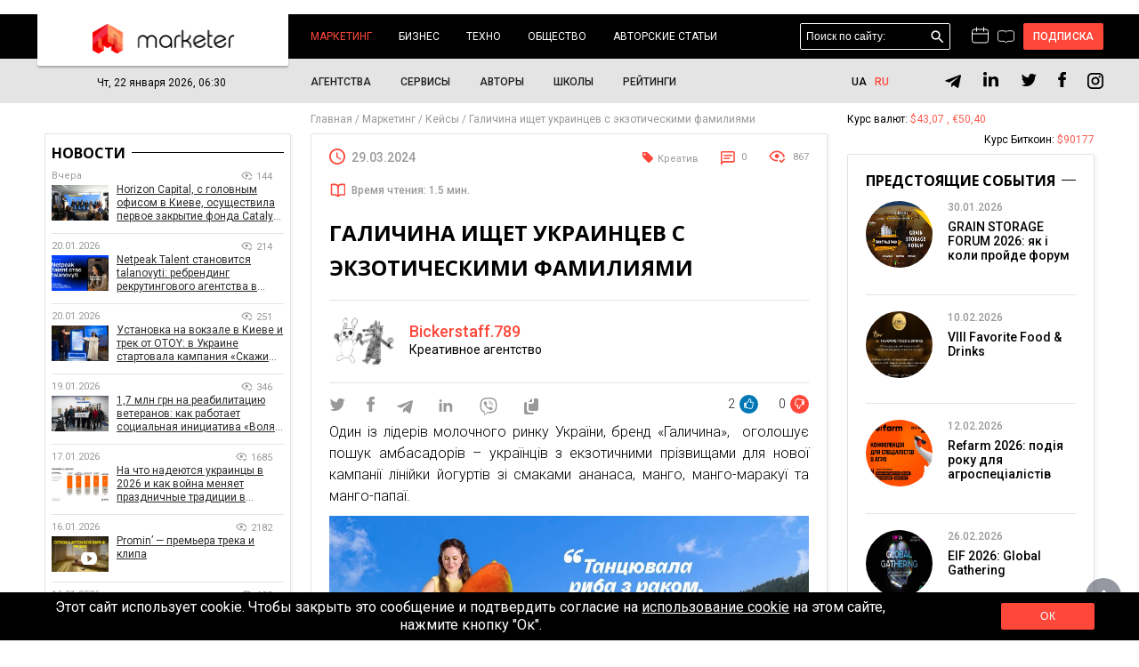

--- FILE ---
content_type: text/html; charset=UTF-8
request_url: https://marketer.ua/ru/galychyna-is-looking-for-ukrainians-with-exotic-surnames/
body_size: 74412
content:
<!DOCTYPE html>
<html lang="ru" prefix="og: http://ogp.me/ns#">
    <head>
        <meta charset="UTF-8">
        <meta name="viewport" content="width=device-width">
        <meta http-equiv="X-UA-Compatible" content="IE=edge">
        <link rel="pingback" href="https://marketer.ua/xmlrpc.php">
        <link href="https://marketer.ua/wp-content/themes/grissoft/images/logo/favicon.png" rel="icon" />
       <script>(function(w,d,s,l,i){w[l]=w[l]||[];w[l].push({'gtm.start':
        new Date().getTime(),event:'gtm.js'});var f=d.getElementsByTagName(s)[0],
        j=d.createElement(s),dl=l!='dataLayer'?'&l='+l:'';j.async=true;j.src=
        'https://www.googletagmanager.com/gtm.js?id='+i+dl;f.parentNode.insertBefore(j,f);
        })(window,document,'script','dataLayer','GTM-5QLCFJ');
        </script>
        <title>Галичина ищет украинцев с экзотическими фамилиями &bull; Marketer</title>
        <link rel="preconnect" href="https://fonts.gstatic.com">
        <meta name="description" content="Один із лідерів молочного ринку України, бренд &quot;Галичина&quot;,  оголошує пошук амбасадорів – українців з екзотичними прізвищами для нової кампанії лінійки йогуртів зі смаками ананаса, манго, манго-маракуї та манго-папаї. Чому саме">
<meta name="robots" content="MAX-SNIPPET:-1, MAX-IMAGE-PREVIEW:LARGE, MAX-VIDEO-PREVIEW:-1"/>
<link rel="canonical" href="https://marketer.ua/ru/galychyna-is-looking-for-ukrainians-with-exotic-surnames/" />
<link rel="publisher" href="https://plus.google.com/+MarketerUa"/>
<meta property="og:locale" content="ru_RU" />
<meta property="og:type" content="article" />
<meta property="og:title" content="Галичина ищет украинцев с экзотическими фамилиями &bull; Marketer" />
<meta property="og:description" content="Один із лідерів молочного ринку України, бренд &#171;Галичина&#187;,  оголошує пошук амбасадорів – українців з екзотичними прізвищами для нової кампанії лінійки йогуртів зі смаками ананаса, манго, манго-маракуї та манго-папаї. Чому саме екзотичні прізвища? &#171;Ми хотіли зробити нашу кампанію не лише смачною, але й по-справжньому екзотичною, – каже бренд-менеджер ТМ Галичина Олена Полякова. Залучити людей з екзотичними &hellip;" />
<meta property="og:url" content="https://marketer.ua/ru/galychyna-is-looking-for-ukrainians-with-exotic-surnames/" />
<meta property="og:site_name" content="Marketer" />
<meta property="article:tag" content="Креатив" />
<meta property="article:section" content="Кейсы" />
<meta property="article:published_time" content="2024-03-29T23:23:12+02:00" />
<meta property="og:image" content="https://marketer.ua/wp-content/uploads/2024/03/Galichina-Viktoriya-Papajlo.jpg" />
<meta property="og:image:width" content="1000" />
<meta property="og:image:height" content="562" />
<meta name="twitter:card" content="summary" />
<meta name="twitter:description" content="Один із лідерів молочного ринку України, бренд &#171;Галичина&#187;,  оголошує пошук амбасадорів – українців з екзотичними прізвищами для нової кампанії лінійки йогуртів зі смаками ананаса, манго, манго-маракуї та манго-папаї. Чому саме екзотичні прізвища? &#171;Ми хотіли зробити нашу кампанію не лише смачною, але й по-справжньому екзотичною, – каже бренд-менеджер ТМ Галичина Олена Полякова. Залучити людей з екзотичними [&hellip;]" />
<meta name="twitter:title" content="Галичина ищет украинцев с экзотическими фамилиями &bull; Marketer" />
<meta name="twitter:image" content="https://marketer.ua/wp-content/uploads/2024/03/Galichina-Viktoriya-Papajlo.jpg" />

<link rel="alternate" type="application/rss+xml" title="Marketer &raquo; Лента комментариев к &laquo;Галичина ищет украинцев с экзотическими фамилиями&raquo;" href="https://marketer.ua/ru/galychyna-is-looking-for-ukrainians-with-exotic-surnames/feed/" />
<link rel='stylesheet' id='tribe-events-calendar-style-css'  href='https://marketer.ua/wp-content/plugins/the-events-calendar/src/resources/css/tribe-events-full.min.css' type='text/css' media='all' />
<link rel='stylesheet' id='tribe-events-calendar-mobile-style-css'  href='https://marketer.ua/wp-content/plugins/the-events-calendar/src/resources/css/tribe-events-full-mobile.min.css' type='text/css' media='only screen and (max-width: 768px)' />
<link rel='stylesheet' id='ez-icomoon-css'  href='https://marketer.ua/wp-content/plugins/easy-table-of-contents/vendor/icomoon/style.min.css' type='text/css' media='all' />
<link rel='stylesheet' id='ez-toc-css'  href='https://marketer.ua/wp-content/plugins/easy-table-of-contents/assets/css/screen.min.css' type='text/css' media='all' />
<style id='ez-toc-inline-css' type='text/css'>
div#ez-toc-container p.ez-toc-title {font-size: 120%;}div#ez-toc-container p.ez-toc-title {font-weight: 700;}div#ez-toc-container ul li {font-size: 100%;}div#ez-toc-container {background: #fff;border: 1px solid #ffffff;width: 96%;}div#ez-toc-container p.ez-toc-title {color: #333333;}div#ez-toc-container ul.ez-toc-list a {color: #333333;}div#ez-toc-container ul.ez-toc-list a:hover {color: #ed4040;}div#ez-toc-container ul.ez-toc-list a:visited {color: #999999;}
</style>
<link rel='stylesheet' id='swiper-style-css'  href='https://cdn.jsdelivr.net/npm/swiper@11/swiper-bundle.min.css' type='text/css' media='all' />
<link rel='stylesheet' id='custom-css-css'  href='https://marketer.ua/wp-content/themes/grissoft/style/custom.css' type='text/css' media='all' />
<link rel='stylesheet' id='main_css-css'  href='https://marketer.ua/wp-content/themes/grissoft/style/style.css' type='text/css' media='all' />
<link rel='stylesheet' id='remodal_css-css'  href='https://marketer.ua/wp-content/themes/grissoft/style/remodal.css' type='text/css' media='all' />
<link rel='stylesheet' id='datepicker_css-css'  href='https://marketer.ua/wp-content/themes/grissoft/style/datepicker.css' type='text/css' media='all' />
<link rel='stylesheet' id='font_1-css'  href='https://fonts.googleapis.com/css?family=Roboto%3A300%2C400%2C500%2C700&#038;display=swap&#038;subset=cyrillic-ext' type='text/css' media='all' />
<link rel='stylesheet' id='font_2-css'  href='https://fonts.googleapis.com/css2?family=Open+Sans%3Awght%40300%3B400%3B600%3B700&#038;display=swap' type='text/css' media='all' />
<link rel='stylesheet' id='aviator-css'  href='https://marketer.ua/wp-content/themes/grissoft/style/aviator.css' type='text/css' media='all' />
<link rel='stylesheet' id='slick_css-css'  href='https://marketer.ua/wp-content/themes/grissoft/style/slick.css' type='text/css' media='all' />
<link rel='stylesheet' id='swipebox_css-css'  href='https://marketer.ua/wp-content/themes/grissoft/style/swipebox.css' type='text/css' media='all' />
<script type='text/javascript'>
/* <![CDATA[ */
var tribe_events_linked_posts = {"post_types":{"tribe_venue":"venue","tribe_organizer":"organizer"}};
/* ]]> */
</script>
<script type='text/javascript' src='https://marketer.ua/wp-includes/js/jquery/jquery.js'></script>
<script type='text/javascript' src='https://marketer.ua/wp-includes/js/jquery/jquery-migrate.min.js'></script>
<style>.pseudo-clearfy-link { color: #008acf; cursor: pointer;}.pseudo-clearfy-link:hover { text-decoration: none;}</style><style type="text/css">
.qtranxs_flag_ru {background-image: url(https://marketer.com.ua/wp-content/plugins/qtranslate-x/flags/ru.png); background-repeat: no-repeat;}
.qtranxs_flag_en {background-image: url(https://marketer.com.ua/wp-content/plugins/qtranslate-x/flags/gb.png); background-repeat: no-repeat;}
</style>
<link hreflang="uk" href="https://marketer.ua/ua/galychyna-is-looking-for-ukrainians-with-exotic-surnames/" rel="alternate" />
<link hreflang="ru" href="https://marketer.ua/ru/galychyna-is-looking-for-ukrainians-with-exotic-surnames/" rel="alternate" />
<link hreflang="x-default" href="https://marketer.ua/ru/galychyna-is-looking-for-ukrainians-with-exotic-surnames/" rel="alternate" />
<meta name="generator" content="qTranslate-X 3.4.6.8" />
<link rel="icon" href="https://marketer.ua/wp-content/uploads/2026/01/cropped-Marketer-Fav-32x32.png" sizes="32x32" />
<link rel="icon" href="https://marketer.ua/wp-content/uploads/2026/01/cropped-Marketer-Fav-192x192.png" sizes="192x192" />
<link rel="apple-touch-icon-precomposed" href="https://marketer.ua/wp-content/uploads/2026/01/cropped-Marketer-Fav-180x180.png" />
<meta name="msapplication-TileImage" content="https://marketer.ua/wp-content/uploads/2026/01/cropped-Marketer-Fav-270x270.png" />
        
        <meta name="viewport" content="width=device-width, initial-scale=1">

        <style type="text/css">
        	.width-1200 {
				max-width: 1200px;
				margin: 0 auto;
			}
        	.sidebar-left {
				float: left;
				width: 23.5%;
				padding-bottom: 12px;
				position: relative;
			    right: 52.9%;
			    padding-top: 34px;
			    z-index: 10;
			}
			.sidebar-center {
				float: left;
				width: 52.9%;
				box-sizing: border-box;
				padding: 35px 17px 12px 17px;
				position: relative;
			    left: 23.5%;
			}
			.sidebar-right {
				float: right;
				width: 23.6%;
				padding-bottom: 12px;
				z-index: 10;
			}
			.relative-index {
				box-sizing: border-box;
			    padding: 0 10px;
			    background: #fff;
			    z-index: 1;
			}
        </style>

    </head>
    <body class=" inner-page pagination-page post-page">
        <noscript><iframe src="https://www.googletagmanager.com/ns.html?id=GTM-5QLCFJ" height="0" width="0" style="display:none;visibility:hidden"></iframe></noscript>
        <svg width="0" height="0" class="hidden">
            <symbol id="svg-commentary" xmlns="http://www.w3.org/2000/svg" viewBox="0 0 21 16">
                <path d="M10.1919 1.69107L10.5 1.93218L10.8081 1.69107L11.6515 1.03113C12.0913 0.686982 12.6337 0.5 13.1921 0.5H18C19.3807 0.5 20.5 1.61929 20.5 3V10.8378C20.5 12.2185 19.3807 13.3378 18 13.3378H13.638C12.5494 13.3378 11.5229 13.8443 10.8605 14.7081L10.5 15.1783L10.1395 14.7081C9.47713 13.8443 8.45056 13.3378 7.36202 13.3378H3C1.61929 13.3378 0.5 12.2185 0.5 10.8378V3C0.5 1.61929 1.61929 0.5 3 0.5H7.80786C8.36631 0.5 8.90869 0.686982 9.34849 1.03113L9.65662 0.637356L9.34849 1.03113L10.1919 1.69107Z"></path>
            </symbol>
            <svg id="svg-calendar" xmlns="http://www.w3.org/2000/svg" viewBox="0 0 19 18">
                <rect x="0.5" y="2.5" width="18" height="15" rx="2.5"></rect>
                <line x1="1" y1="7.5" x2="18" y2="7.5"></line>
                <line x1="5.5" x2="5.5" y2="5"></line>
                <line x1="13.5" x2="13.5" y2="5"></line>
            </svg>
        </svg>
        <div id="mobile-menu">
            <div class="mobile-menu_close">x</div>
            <nav class="mobile-menu_nav">
                <ul ><li class="has-sub active "><a href="https://marketer.ua/ru/category/marketing/">Маркетинг</a> <span class="caret"></span><ul><li><a href="https://marketer.ua/ru/category/marketing/internet-marketing/">Digital-маркетинг</a></li><li><a href="https://marketer.ua/ru/category/marketing/research/">Исследования</a></li><li><a href="https://marketer.ua/ru/category/marketing/brands/">Бренды</a></li><li class="active"><a href="https://marketer.ua/ru/category/marketing/cases/">Кейсы</a></li></ul></li><li class="has-sub "><a href="https://marketer.ua/ru/category/business/">Бизнес</a> <span class="caret"></span><ul><li><a href="https://marketer.ua/ru/category/business/market/">Рынок</a></li><li><a href="https://marketer.ua/ru/category/business/startups/">Стартапы</a></li><li><a href="https://marketer.ua/ru/category/business/projects/">Проекты</a></li><li><a href="https://marketer.ua/ru/category/business/real-estate/">Недвижимость</a></li><li><a href="https://marketer.ua/ru/category/business/company-news/">Новости компаний</a></li></ul></li><li class="has-sub "><a href="https://marketer.ua/ru/category/techno/">Техно</a> <span class="caret"></span><ul><li><a href="https://marketer.ua/ru/category/techno/tools/">Инструменты</a></li><li><a href="https://marketer.ua/ru/category/techno/gadgets/">Гаджеты</a></li><li><a href="https://marketer.ua/ru/tag/crypto/">Крипто</a></li><li><a href="https://marketer.ua/ru/category/techno/futurism/">Футуризм</a></li></ul></li><li class="has-sub "><a href="https://marketer.ua/ru/category/society/">Общество</a> <span class="caret"></span><ul><li><a href="https://marketer.ua/ru/category/finance/">Финансы</a></li><li><a href="https://marketer.ua/ru/category/edu/">Образование</a></li><li><a href="https://marketer.ua/ru/category/motivation/">Мотивация</a></li><li><a href="https://marketer.ua/ru/category/psychology/">Психология</a></li></ul></li><li class="has-sub "><a href="https://marketer.ua/ru/category/blog/">Авторские статьи</a> <span class="caret"></span><ul><li><a href="https://marketer.ua/ru/category/interview/">Интервью</a></li><li><a href="https://marketer.ua/ru/category/marketing/opinions/">Мнения</a></li></ul></li></ul>                <ul ><li class=""><a href="https://marketer.ua/ru/agency/">Агентства</a></li><li class=""><a href="https://marketer.ua/ru/website/">Сервисы</a></li><li class=""><a href="https://marketer.ua/ru/author/">Авторы</a></li><li class=""><a href="https://edu.marketer.ua/catalog">Школы</a></li><li class=""><a href="https://marketer.ua/ru/rank/">Рейтинги</a></li></ul>                <ul><li><a href="https://marketer.ua/ru/privacy-policy/">Политика конфиденциальности</a></li><li><a href="https://marketer.ua/ru/about-marketer/">О проекте</a></li><li><a href="https://marketer.ua/ru/reclama/">Реклама</a></li><li><a href="https://marketer.ua/ru/contacts/">Контакты</a></li><li><a href="https://marketer.ua/ru/terms-of-use-of-the-site/">Правила пользования сайтом</a></li><li><a href="https://marketer.ua/ru/blogger/">Приглашаем авторов</a></li><li><a href="https://edu.marketer.ua/">Маркет образования</a></li></ul>
            </nav>
            <div class="mobile-menu_bottom clearfix">
                <div class="menu-social">
                    
        <a href="https://t.me/marketerua" target="_blank" rel="nofollow" class="social-networks_telegram">
            <svg width="20" height="16" viewBox="0 0 16 13" xmlns="http://www.w3.org/2000/svg" id="svg-telegram">
                <path d="M6.52461 7.99508L6.28561 11.3566C6.62755 11.3566 6.77564 11.2098 6.95323 11.0334L8.55636 9.50128L11.8782 11.934C12.4874 12.2735 12.9166 12.0947 13.081 11.3735L15.2614 1.15636L15.262 1.15576C15.4553 0.255168 14.9363 -0.0970024 14.3428 0.123932L1.5262 5.03083C0.651498 5.37036 0.664742 5.85798 1.37751 6.07892L4.65419 7.0981L12.2653 2.33568C12.6235 2.09849 12.9491 2.22973 12.6813 2.46692L6.52461 7.99508Z" fill="black" />
            </svg>
        </a>
        <a href="https://www.linkedin.com/company/marketer.ua" target="_blank" rel="nofollow" class="social-networks_instagram">
            <svg width="18" height="18" viewBox="0 0 18 18" fill="none" xmlns="http://www.w3.org/2000/svg">
                <path d="M17.0526 10.9377V17.2422H13.3977V11.36C13.3977 9.88234 12.869 8.87389 11.546 8.87389C10.5362 8.87389 9.93514 9.55351 9.67073 10.2109C9.57439 10.446 9.54957 10.7731 9.54957 11.1021V17.2422H5.89337C5.89337 17.2422 5.94261 7.27966 5.89337 6.24747H9.54919V7.80593C9.5418 7.81759 9.53213 7.83016 9.52512 7.84145H9.54919V7.80593C10.0349 7.05785 10.9023 5.98918 12.8438 5.98918C15.2493 5.98913 17.0526 7.5606 17.0526 10.9377ZM2.06887 0.947449C0.818105 0.947449 0 1.76786 0 2.84671C0 3.90206 0.794436 4.74737 2.02035 4.74737H2.04477C3.31976 4.74737 4.11269 3.90222 4.11269 2.84671C4.08866 1.76786 3.31976 0.947449 2.06887 0.947449ZM0.217143 17.2422H3.87191V6.24747H0.217143V17.2422Z" fill="black"/>
            </svg>
        </a>
        <a href="https://twitter.com/marketer_ua" target="_blank" rel="nofollow" class="social-networks_twitter">
            <svg width="18" height="16" viewBox="0 0 18 16" fill="none" xmlns="http://www.w3.org/2000/svg">
                <path d="M17.7894 2.51393C17.1618 2.8065 16.4852 2.99876 15.7842 3.09071C16.5015 2.64767 17.0558 1.94551 17.3167 1.10124C16.6401 1.51919 15.8902 1.81176 15.0995 1.97894C14.4555 1.26006 13.5507 0.842102 12.5237 0.842102C10.6081 0.842102 9.04304 2.44706 9.04304 4.42817C9.04304 4.71238 9.07565 4.98823 9.13271 5.24736C6.23083 5.0969 3.64685 3.66749 1.92691 1.50247C1.62531 2.0291 1.45414 2.64767 1.45414 3.29969C1.45414 4.5452 2.06549 5.6486 3.01104 6.27554C2.4323 6.27554 1.89431 6.10835 1.42153 5.85758C1.42153 5.85758 1.42153 5.85758 1.42153 5.88266C1.42153 7.62136 2.62793 9.07585 4.22559 9.40185C3.93215 9.48544 3.62239 9.52724 3.30449 9.52724C3.08441 9.52724 2.86432 9.50216 2.65238 9.46037C3.09256 10.8731 4.37232 11.9263 5.91292 11.9514C4.72283 12.921 3.21483 13.4895 1.56825 13.4895C1.29111 13.4895 1.01396 13.4727 0.736816 13.4393C2.28557 14.4591 4.12778 15.0526 6.10041 15.0526C12.5237 15.0526 16.0532 9.58575 16.0532 4.84613C16.0532 4.6873 16.0532 4.53684 16.0451 4.37801C16.7298 3.87647 17.3167 3.24117 17.7894 2.51393Z" fill="black"/>
            </svg>
        </a>
        <a href="https://www.facebook.com/Marketer.FB" target="_blank" rel="nofollow" class="social-networks_facebook">
            <svg width="9" height="18" viewBox="0 0 9 18" fill="none" xmlns="http://www.w3.org/2000/svg">
                <path d="M0.590836 10.0296H2.46008V17.725C2.46008 17.8769 2.58319 18 2.73512 18H5.90447C6.05643 18 6.17949 17.8769 6.17949 17.725V10.0659H8.32841C8.46814 10.0659 8.58562 9.96102 8.60163 9.82224L8.928 6.98919C8.9369 6.91124 8.91227 6.83319 8.86007 6.77471C8.80787 6.71618 8.73322 6.68268 8.65478 6.68268H6.17968V4.90679C6.17968 4.37144 6.46787 4.09998 7.03648 4.09998C7.11748 4.09998 8.65478 4.09998 8.65478 4.09998C8.80673 4.09998 8.92989 3.97681 8.92989 3.82493V1.22447C8.92989 1.07253 8.80673 0.949423 8.65478 0.949423H6.42448C6.40876 0.948653 6.3738 0.947388 6.32236 0.947388C5.93536 0.947388 4.59023 1.02335 3.52768 2.00085C2.35039 3.08408 2.51404 4.38108 2.55315 4.60594V6.68262H0.590836C0.438897 6.68262 0.315796 6.80573 0.315796 6.95767V9.75452C0.315796 9.90645 0.438897 10.0296 0.590836 10.0296Z" fill="black"/>
            </svg>
        </a>
        <a href="https://www.instagram.com/marketer.ua/" target="_blank" rel="nofollow" class="social-networks_google">
            <svg width="18" height="18" viewBox="0 0 43 43" fill="none" xmlns="http://www.w3.org/2000/svg">
				<path d="M12.47 0H30.53C37.41 0 43 5.59 43 12.47V30.53C43 33.8373 41.6862 37.009 39.3476 39.3476C37.009 41.6862 33.8373 43 30.53 43H12.47C5.59 43 0 37.41 0 30.53V12.47C0 9.16275 1.3138 5.99096 3.65238 3.65238C5.99096 1.3138 9.16275 0 12.47 0ZM12.04 4.3C9.98722 4.3 8.01853 5.11546 6.56699 6.56699C5.11546 8.01853 4.3 9.98722 4.3 12.04V30.96C4.3 35.2385 7.7615 38.7 12.04 38.7H30.96C33.0128 38.7 34.9815 37.8845 36.433 36.433C37.8845 34.9815 38.7 33.0128 38.7 30.96V12.04C38.7 7.7615 35.2385 4.3 30.96 4.3H12.04ZM32.7875 7.525C33.5003 7.525 34.1838 7.80815 34.6879 8.31215C35.1919 8.81615 35.475 9.49973 35.475 10.2125C35.475 10.9253 35.1919 11.6088 34.6879 12.1129C34.1838 12.6169 33.5003 12.9 32.7875 12.9C32.0747 12.9 31.3912 12.6169 30.8871 12.1129C30.3831 11.6088 30.1 10.9253 30.1 10.2125C30.1 9.49973 30.3831 8.81615 30.8871 8.31215C31.3912 7.80815 32.0747 7.525 32.7875 7.525ZM21.5 10.75C24.3511 10.75 27.0854 11.8826 29.1014 13.8986C31.1174 15.9146 32.25 18.6489 32.25 21.5C32.25 24.3511 31.1174 27.0854 29.1014 29.1014C27.0854 31.1174 24.3511 32.25 21.5 32.25C18.6489 32.25 15.9146 31.1174 13.8986 29.1014C11.8826 27.0854 10.75 24.3511 10.75 21.5C10.75 18.6489 11.8826 15.9146 13.8986 13.8986C15.9146 11.8826 18.6489 10.75 21.5 10.75ZM21.5 15.05C19.7894 15.05 18.1488 15.7296 16.9392 16.9392C15.7296 18.1488 15.05 19.7894 15.05 21.5C15.05 23.2106 15.7296 24.8512 16.9392 26.0608C18.1488 27.2705 19.7894 27.95 21.5 27.95C23.2106 27.95 24.8512 27.2705 26.0608 26.0608C27.2705 24.8512 27.95 23.2106 27.95 21.5C27.95 19.7894 27.2705 18.1488 26.0608 16.9392C24.8512 15.7296 23.2106 15.05 21.5 15.05Z" fill="black"/>
			</svg>
        </a>
                    </div>
            </div>
        </div>

        <div class="wreaper">
                        <header>
                <div class="width-1200 box-relative">
                    <div class="all-box-logo">
                        <a href="https://marketer.ua/ru/" class="box-logo">
                            <img src="https://marketer.ua/wp-content/themes/grissoft/images/img-logo.png" alt="">
                        </a>
                    </div>
                    <nav class="menu-1">
                        <ul ><li class="active "><a href="https://marketer.ua/ru/category/marketing/">Маркетинг</a> <span class="caret"></span><ul><li><a href="https://marketer.ua/ru/category/marketing/internet-marketing/">Digital-маркетинг</a></li><li><a href="https://marketer.ua/ru/category/marketing/research/">Исследования</a></li><li><a href="https://marketer.ua/ru/category/marketing/brands/">Бренды</a></li><li class="active"><a href="https://marketer.ua/ru/category/marketing/cases/">Кейсы</a></li></ul></li><li class=""><a href="https://marketer.ua/ru/category/business/">Бизнес</a> <span class="caret"></span><ul><li><a href="https://marketer.ua/ru/category/business/market/">Рынок</a></li><li><a href="https://marketer.ua/ru/category/business/startups/">Стартапы</a></li><li><a href="https://marketer.ua/ru/category/business/projects/">Проекты</a></li><li><a href="https://marketer.ua/ru/category/business/real-estate/">Недвижимость</a></li><li><a href="https://marketer.ua/ru/category/business/company-news/">Новости компаний</a></li></ul></li><li class=""><a href="https://marketer.ua/ru/category/techno/">Техно</a> <span class="caret"></span><ul><li><a href="https://marketer.ua/ru/category/techno/tools/">Инструменты</a></li><li><a href="https://marketer.ua/ru/category/techno/gadgets/">Гаджеты</a></li><li><a href="https://marketer.ua/ru/tag/crypto/">Крипто</a></li><li><a href="https://marketer.ua/ru/category/techno/futurism/">Футуризм</a></li></ul></li><li class=""><a href="https://marketer.ua/ru/category/society/">Общество</a> <span class="caret"></span><ul><li><a href="https://marketer.ua/ru/category/finance/">Финансы</a></li><li><a href="https://marketer.ua/ru/category/edu/">Образование</a></li><li><a href="https://marketer.ua/ru/category/motivation/">Мотивация</a></li><li><a href="https://marketer.ua/ru/category/psychology/">Психология</a></li></ul></li><li class=""><a href="https://marketer.ua/ru/category/blog/">Авторские статьи</a> <span class="caret"></span><ul><li><a href="https://marketer.ua/ru/category/interview/">Интервью</a></li><li><a href="https://marketer.ua/ru/category/marketing/opinions/">Мнения</a></li></ul></li></ul>                    </nav>
                    <div class="header-right">
                        <div class="button-menu_tablet">hamburger</div>
                        <div class="tablet-search">searchs</div>
                        <div class="header-search">
    <form class="form-search" role="search" method="get" id="searchform" action="https://marketer.ua/ru/" >
        <input name="s" id="s" type="text" placeholder="Поиск по сайту:" value="" class="header-search_input">
        <button class="header-search_button form-search_button">поиск</button>
        
    </form>
    <button class="searchs-icons_tablet">закрыть</button>
</div>                        <a title="Календар" class="svg-icon" href="/events/month/">
                            <svg width="19" height="18"><use  xlink:href="#svg-calendar"></use></svg>
                        </a>
                        <a title="События" class="svg-icon svg-commentary" href="/agency/">
                            <svg width="21" height="16"><use xlink:href="#svg-commentary"></use></svg>
                        </a>
                        <div class="button-login" onclick="isLogged('login');">Подписка</div>

                    </div>
                </div>
            </header>
            
            <div class="header-bottom">
                <div class="width-1200">
                    <div class="size-0">
                        <div class="header-bottom_left">
                            <div class="header-bottom_time">Чт, 22 января 2026, 06:30</div>
                        </div>
                        <div class="header-bottom_center">
                            <nav class="header-bottom_menu">
                                <ul><li><a href="https://marketer.ua/ru/agency/">Агентства</a></li><li><a href="https://marketer.ua/ru/website/">Сервисы</a></li><li><a href="https://marketer.ua/ru/author/">Авторы</a></li><li><a href="https://edu.marketer.ua/catalog">Школы</a></li><li><a href="https://marketer.ua/ru/rank/">Рейтинги</a></li></ul>                            </nav>
                        </div>
                        <div class="header-bottom_right">
                            
<ul class="language-chooser language-chooser-short qtranxs_language_chooser" id="qtranslate-chooser">
<li><a href="https://marketer.ua/ua/galychyna-is-looking-for-ukrainians-with-exotic-surnames/" class="qtranxs_short_ua qtranxs_short" title="Українська (ua)"><span>ua</span></a></li>
<li class="active"><a href="https://marketer.ua/ru/galychyna-is-looking-for-ukrainians-with-exotic-surnames/" class="qtranxs_short_ru qtranxs_short" title="404 (ru)"><span>ru</span></a></li>
</ul><div class="qtranxs_widget_end"></div>
 
                            <div class="social-networks">
                                
        <a href="https://t.me/marketerua" target="_blank" rel="nofollow" class="social-networks_telegram">
            <svg width="20" height="16" viewBox="0 0 16 13" xmlns="http://www.w3.org/2000/svg" id="svg-telegram">
                <path d="M6.52461 7.99508L6.28561 11.3566C6.62755 11.3566 6.77564 11.2098 6.95323 11.0334L8.55636 9.50128L11.8782 11.934C12.4874 12.2735 12.9166 12.0947 13.081 11.3735L15.2614 1.15636L15.262 1.15576C15.4553 0.255168 14.9363 -0.0970024 14.3428 0.123932L1.5262 5.03083C0.651498 5.37036 0.664742 5.85798 1.37751 6.07892L4.65419 7.0981L12.2653 2.33568C12.6235 2.09849 12.9491 2.22973 12.6813 2.46692L6.52461 7.99508Z" fill="black" />
            </svg>
        </a>
        <a href="https://www.linkedin.com/company/marketer.ua" target="_blank" rel="nofollow" class="social-networks_instagram">
            <svg width="18" height="18" viewBox="0 0 18 18" fill="none" xmlns="http://www.w3.org/2000/svg">
                <path d="M17.0526 10.9377V17.2422H13.3977V11.36C13.3977 9.88234 12.869 8.87389 11.546 8.87389C10.5362 8.87389 9.93514 9.55351 9.67073 10.2109C9.57439 10.446 9.54957 10.7731 9.54957 11.1021V17.2422H5.89337C5.89337 17.2422 5.94261 7.27966 5.89337 6.24747H9.54919V7.80593C9.5418 7.81759 9.53213 7.83016 9.52512 7.84145H9.54919V7.80593C10.0349 7.05785 10.9023 5.98918 12.8438 5.98918C15.2493 5.98913 17.0526 7.5606 17.0526 10.9377ZM2.06887 0.947449C0.818105 0.947449 0 1.76786 0 2.84671C0 3.90206 0.794436 4.74737 2.02035 4.74737H2.04477C3.31976 4.74737 4.11269 3.90222 4.11269 2.84671C4.08866 1.76786 3.31976 0.947449 2.06887 0.947449ZM0.217143 17.2422H3.87191V6.24747H0.217143V17.2422Z" fill="black"/>
            </svg>
        </a>
        <a href="https://twitter.com/marketer_ua" target="_blank" rel="nofollow" class="social-networks_twitter">
            <svg width="18" height="16" viewBox="0 0 18 16" fill="none" xmlns="http://www.w3.org/2000/svg">
                <path d="M17.7894 2.51393C17.1618 2.8065 16.4852 2.99876 15.7842 3.09071C16.5015 2.64767 17.0558 1.94551 17.3167 1.10124C16.6401 1.51919 15.8902 1.81176 15.0995 1.97894C14.4555 1.26006 13.5507 0.842102 12.5237 0.842102C10.6081 0.842102 9.04304 2.44706 9.04304 4.42817C9.04304 4.71238 9.07565 4.98823 9.13271 5.24736C6.23083 5.0969 3.64685 3.66749 1.92691 1.50247C1.62531 2.0291 1.45414 2.64767 1.45414 3.29969C1.45414 4.5452 2.06549 5.6486 3.01104 6.27554C2.4323 6.27554 1.89431 6.10835 1.42153 5.85758C1.42153 5.85758 1.42153 5.85758 1.42153 5.88266C1.42153 7.62136 2.62793 9.07585 4.22559 9.40185C3.93215 9.48544 3.62239 9.52724 3.30449 9.52724C3.08441 9.52724 2.86432 9.50216 2.65238 9.46037C3.09256 10.8731 4.37232 11.9263 5.91292 11.9514C4.72283 12.921 3.21483 13.4895 1.56825 13.4895C1.29111 13.4895 1.01396 13.4727 0.736816 13.4393C2.28557 14.4591 4.12778 15.0526 6.10041 15.0526C12.5237 15.0526 16.0532 9.58575 16.0532 4.84613C16.0532 4.6873 16.0532 4.53684 16.0451 4.37801C16.7298 3.87647 17.3167 3.24117 17.7894 2.51393Z" fill="black"/>
            </svg>
        </a>
        <a href="https://www.facebook.com/Marketer.FB" target="_blank" rel="nofollow" class="social-networks_facebook">
            <svg width="9" height="18" viewBox="0 0 9 18" fill="none" xmlns="http://www.w3.org/2000/svg">
                <path d="M0.590836 10.0296H2.46008V17.725C2.46008 17.8769 2.58319 18 2.73512 18H5.90447C6.05643 18 6.17949 17.8769 6.17949 17.725V10.0659H8.32841C8.46814 10.0659 8.58562 9.96102 8.60163 9.82224L8.928 6.98919C8.9369 6.91124 8.91227 6.83319 8.86007 6.77471C8.80787 6.71618 8.73322 6.68268 8.65478 6.68268H6.17968V4.90679C6.17968 4.37144 6.46787 4.09998 7.03648 4.09998C7.11748 4.09998 8.65478 4.09998 8.65478 4.09998C8.80673 4.09998 8.92989 3.97681 8.92989 3.82493V1.22447C8.92989 1.07253 8.80673 0.949423 8.65478 0.949423H6.42448C6.40876 0.948653 6.3738 0.947388 6.32236 0.947388C5.93536 0.947388 4.59023 1.02335 3.52768 2.00085C2.35039 3.08408 2.51404 4.38108 2.55315 4.60594V6.68262H0.590836C0.438897 6.68262 0.315796 6.80573 0.315796 6.95767V9.75452C0.315796 9.90645 0.438897 10.0296 0.590836 10.0296Z" fill="black"/>
            </svg>
        </a>
        <a href="https://www.instagram.com/marketer.ua/" target="_blank" rel="nofollow" class="social-networks_google">
            <svg width="18" height="18" viewBox="0 0 43 43" fill="none" xmlns="http://www.w3.org/2000/svg">
				<path d="M12.47 0H30.53C37.41 0 43 5.59 43 12.47V30.53C43 33.8373 41.6862 37.009 39.3476 39.3476C37.009 41.6862 33.8373 43 30.53 43H12.47C5.59 43 0 37.41 0 30.53V12.47C0 9.16275 1.3138 5.99096 3.65238 3.65238C5.99096 1.3138 9.16275 0 12.47 0ZM12.04 4.3C9.98722 4.3 8.01853 5.11546 6.56699 6.56699C5.11546 8.01853 4.3 9.98722 4.3 12.04V30.96C4.3 35.2385 7.7615 38.7 12.04 38.7H30.96C33.0128 38.7 34.9815 37.8845 36.433 36.433C37.8845 34.9815 38.7 33.0128 38.7 30.96V12.04C38.7 7.7615 35.2385 4.3 30.96 4.3H12.04ZM32.7875 7.525C33.5003 7.525 34.1838 7.80815 34.6879 8.31215C35.1919 8.81615 35.475 9.49973 35.475 10.2125C35.475 10.9253 35.1919 11.6088 34.6879 12.1129C34.1838 12.6169 33.5003 12.9 32.7875 12.9C32.0747 12.9 31.3912 12.6169 30.8871 12.1129C30.3831 11.6088 30.1 10.9253 30.1 10.2125C30.1 9.49973 30.3831 8.81615 30.8871 8.31215C31.3912 7.80815 32.0747 7.525 32.7875 7.525ZM21.5 10.75C24.3511 10.75 27.0854 11.8826 29.1014 13.8986C31.1174 15.9146 32.25 18.6489 32.25 21.5C32.25 24.3511 31.1174 27.0854 29.1014 29.1014C27.0854 31.1174 24.3511 32.25 21.5 32.25C18.6489 32.25 15.9146 31.1174 13.8986 29.1014C11.8826 27.0854 10.75 24.3511 10.75 21.5C10.75 18.6489 11.8826 15.9146 13.8986 13.8986C15.9146 11.8826 18.6489 10.75 21.5 10.75ZM21.5 15.05C19.7894 15.05 18.1488 15.7296 16.9392 16.9392C15.7296 18.1488 15.05 19.7894 15.05 21.5C15.05 23.2106 15.7296 24.8512 16.9392 26.0608C18.1488 27.2705 19.7894 27.95 21.5 27.95C23.2106 27.95 24.8512 27.2705 26.0608 26.0608C27.2705 24.8512 27.95 23.2106 27.95 21.5C27.95 19.7894 27.2705 18.1488 26.0608 16.9392C24.8512 15.7296 23.2106 15.05 21.5 15.05Z" fill="black"/>
			</svg>
        </a>
     
                            </div>
                            <div class="language_mobile">
                            	
<ul class="language-chooser language-chooser-short qtranxs_language_chooser" id="qtranslate-chooser">
<li><a href="https://marketer.ua/ua/galychyna-is-looking-for-ukrainians-with-exotic-surnames/" class="qtranxs_short_ua qtranxs_short" title="Українська (ua)"><span>ua</span></a></li>
<li class="active"><a href="https://marketer.ua/ru/galychyna-is-looking-for-ukrainians-with-exotic-surnames/" class="qtranxs_short_ru qtranxs_short" title="404 (ru)"><span>ru</span></a></li>
</ul><div class="qtranxs_widget_end"></div>
 
                            </div>
                        </div>
                    </div>
                </div>
            </div>    <div itemscope itemtype="https://schema.org/Article" class="width-1200 clearfix relative-index">
        <meta itemprop="url" content="https://marketer.ua/ru/galychyna-is-looking-for-ukrainians-with-exotic-surnames/">
        <div class="sidebar-center">
                    <div class="exchange-rates exchange-rates_tablet  clearfix">
            <div class="exchange-rates_left exchange-rates_text"><span>Курс валют:</span>  $43,07            , €50,40            </div>
            <div class="exchange-rates_right exchange-rates_text"><span>Курс Биткоин:</span> $90177</div>
        </div>
                    <ul itemscope itemtype="https://schema.org/BreadcrumbList" class="b-breadcrumbs clearfix"><li itemprop="itemListElement" itemscope itemtype="https://schema.org/ListItem"><meta itemprop="position" content="1"/><a itemprop="item" href="https://marketer.ua/ru/"><span itemprop="name">Главная</span></a></li><li itemprop="itemListElement" itemscope itemtype="https://schema.org/ListItem"><meta itemprop="position" content="3"/><a itemprop="item" href="https://marketer.ua/ru/category/marketing/"><span itemprop="name">Маркетинг</span></a></li><li itemprop="itemListElement" itemscope itemtype="https://schema.org/ListItem"><meta itemprop="position" content="4"/><a itemprop="item" href="https://marketer.ua/ru/category/marketing/cases/"><span itemprop="name">Кейсы</span></a></li><li itemprop="itemListElement" itemscope   itemtype="https://schema.org/ListItem"><meta itemprop="position" content="4"/><a itemprop="item" href="#" ><span itemprop="name">Галичина ищет украинцев с экзотическими фамилиями</span></a></li></ul>                        <meta itemprop="image" content="https://marketer.ua/wp-content/uploads/2024/03/Galichina-Viktoriya-Papajlo.jpg">

            <div class="all-category-detali">
                <div class="category-detali">
                                        <div class="date-comments-views clearfix">
                        <div class="d-c-v_date" itemprop="datePublished" content="2024-03-29T23:23:12+02:00">29.03.2024</div>
                                                <div class="d-c-v_right">
                            <div class="left-right_item-2"><ul class="list-tags"><li><img src="https://marketer.ua/wp-content/themes/grissoft/images/iocns-tag.svg" alt=""></li><li><a href="https://marketer.ua/ru/tag/creative/">Креатив</a></li></ul></div>                            <a href="#comments" class="d-c-v_comments">0 </a>
                            <div class="d-c-v_views">867</div>
                        </div>
                    </div>
                    <div class="audio-reading-block">
                        <div  class="reader_time d-c-v_date">
                            Время чтения:                            1.5                            мин.                        </div>

                                            </div>
                    <h1 itemprop="headline">Галичина ищет украинцев с экзотическими фамилиями</h1>

                    <div class="c-d_description">
                        <div itemprop="author" itemscope itemtype="https://schema.org/Person">
                                <div class="box-author clearfix">
        <a href="https://marketer.ua/ru/agency/bickerstaff/" class="box-author_thumb">
            <img src="https://marketer.ua/wp-content/uploads/2023/11/logo_bickerstaff_789.jpg" alt="" class="avatar  avatar-75  photo user-7-avatar" width="75" height="75">
        </a>
        <div class="box-author_right">
            <a href="https://marketer.ua/ru/agency/bickerstaff/" class="box-author_name">
                <h4>Bickerstaff.789</h4>
            </a>
            <div class="box-author_description">
                <p>Креативное агентство</p>
            </div>
        </div>
    </div>
                                <meta itemprop="name" content="Marketer">
                            <meta itemprop="url" content="https://marketer.ua/ru/author/marketer/">

                        </div>

                        <div class="left-right clearfix">
                            <div class="page_social">    <!-- Кнопка Twitter -->
    <a href="https://twitter.com/share?url=https://marketer.ua/ru/galychyna-is-looking-for-ukrainians-with-exotic-surnames/&text=Галичина ищет украинцев с экзотическими фамилиями" class="social-networks_twitter">
        <svg width="18" height="16" viewBox="0 0 18 16" fill="none" xmlns="http://www.w3.org/2000/svg">
            <path d="M17.7894 2.51393C17.1618 2.8065 16.4852 2.99876 15.7842 3.09071C16.5015 2.64767 17.0558 1.94551 17.3167 1.10124C16.6401 1.51919 15.8902 1.81176 15.0995 1.97894C14.4555 1.26006 13.5507 0.842102 12.5237 0.842102C10.6081 0.842102 9.04304 2.44706 9.04304 4.42817C9.04304 4.71238 9.07565 4.98823 9.13271 5.24736C6.23083 5.0969 3.64685 3.66749 1.92691 1.50247C1.62531 2.0291 1.45414 2.64767 1.45414 3.29969C1.45414 4.5452 2.06549 5.6486 3.01104 6.27554C2.4323 6.27554 1.89431 6.10835 1.42153 5.85758C1.42153 5.85758 1.42153 5.85758 1.42153 5.88266C1.42153 7.62136 2.62793 9.07585 4.22559 9.40185C3.93215 9.48544 3.62239 9.52724 3.30449 9.52724C3.08441 9.52724 2.86432 9.50216 2.65238 9.46037C3.09256 10.8731 4.37232 11.9263 5.91292 11.9514C4.72283 12.921 3.21483 13.4895 1.56825 13.4895C1.29111 13.4895 1.01396 13.4727 0.736816 13.4393C2.28557 14.4591 4.12778 15.0526 6.10041 15.0526C12.5237 15.0526 16.0532 9.58575 16.0532 4.84613C16.0532 4.6873 16.0532 4.53684 16.0451 4.37801C16.7298 3.87647 17.3167 3.24117 17.7894 2.51393Z"
                  fill="black"></path>
        </svg>
    </a>

    <!-- Кнопка Facebook -->
    <a href="https://www.facebook.com/sharer/sharer.php?u=https://marketer.ua/ru/galychyna-is-looking-for-ukrainians-with-exotic-surnames/" class="social-networks_facebook">
        <svg width="9" height="18" viewBox="0 0 9 18" fill="none" xmlns="http://www.w3.org/2000/svg">
            <path d="M0.590836 10.0296H2.46008V17.725C2.46008 17.8769 2.58319 18 2.73512 18H5.90447C6.05643 18 6.17949 17.8769 6.17949 17.725V10.0659H8.32841C8.46814 10.0659 8.58562 9.96102 8.60163 9.82224L8.928 6.98919C8.9369 6.91124 8.91227 6.83319 8.86007 6.77471C8.80787 6.71618 8.73322 6.68268 8.65478 6.68268H6.17968V4.90679C6.17968 4.37144 6.46787 4.09998 7.03648 4.09998C7.11748 4.09998 8.65478 4.09998 8.65478 4.09998C8.80673 4.09998 8.92989 3.97681 8.92989 3.82493V1.22447C8.92989 1.07253 8.80673 0.949423 8.65478 0.949423H6.42448C6.40876 0.948653 6.3738 0.947388 6.32236 0.947388C5.93536 0.947388 4.59023 1.02335 3.52768 2.00085C2.35039 3.08408 2.51404 4.38108 2.55315 4.60594V6.68262H0.590836C0.438897 6.68262 0.315796 6.80573 0.315796 6.95767V9.75452C0.315796 9.90645 0.438897 10.0296 0.590836 10.0296Z"
                  fill="black"></path>
        </svg>
    </a>

    <!-- Кнопка Telegram -->
    <a href="https://marketer.ua/ru/galychyna-is-looking-for-ukrainians-with-exotic-surnames/" onclick="window.open('https://telegram.me/share/url?url=https://marketer.ua/ru/galychyna-is-looking-for-ukrainians-with-exotic-surnames/','sharer','status=0,toolbar=0,width=650,height=500');return false;"
       class="social-networks_telegram">
        <svg width="20" height="16" viewBox="0 0 16 13" xmlns="http://www.w3.org/2000/svg" id="svg-telegram">
            <path d="M6.52461 7.99508L6.28561 11.3566C6.62755 11.3566 6.77564 11.2098 6.95323 11.0334L8.55636 9.50128L11.8782 11.934C12.4874 12.2735 12.9166 12.0947 13.081 11.3735L15.2614 1.15636L15.262 1.15576C15.4553 0.255168 14.9363 -0.0970024 14.3428 0.123932L1.5262 5.03083C0.651498 5.37036 0.664742 5.85798 1.37751 6.07892L4.65419 7.0981L12.2653 2.33568C12.6235 2.09849 12.9491 2.22973 12.6813 2.46692L6.52461 7.99508Z"
                  fill="black"/>
        </svg>
    </a>

    <!-- Кнопка LinkedIn -->
    <a href="https://www.linkedin.com/shareArticle?mini=true&url=https://marketer.ua/ru/galychyna-is-looking-for-ukrainians-with-exotic-surnames/" class="social-networks_linkedin" target="_blank">
        <svg class="w-6 h-6 text-gray-800 dark:text-white" aria-hidden="true" xmlns="http://www.w3.org/2000/svg"
             width="24" height="22" fill="currentColor" viewBox="0 0 24 24">
            <path fill-rule="evenodd"
                  d="M12.51 8.796v1.697a3.738 3.738 0 0 1 3.288-1.684c3.455 0 4.202 2.16 4.202 4.97V19.5h-3.2v-5.072c0-1.21-.244-2.766-2.128-2.766-1.827 0-2.139 1.317-2.139 2.676V19.5h-3.19V8.796h3.168ZM7.2 6.106a1.61 1.61 0 0 1-.988 1.483 1.595 1.595 0 0 1-1.743-.348A1.607 1.607 0 0 1 5.6 4.5a1.601 1.601 0 0 1 1.6 1.606Z"
                  clip-rule="evenodd"/>
            <path d="M7.2 8.809H4V19.5h3.2V8.809Z"/>
        </svg>

    </a>

    <!-- Кнопка Viber -->
    <a href="viber://forward?text=https://marketer.ua/ru/galychyna-is-looking-for-ukrainians-with-exotic-surnames/" class="social-networks_viber" target="_blank">
        <svg xmlns="http://www.w3.org/2000/svg" width="24" height="24" viewBox="0 0 24 24" fill="none">
            <path d="M12.743 13.455s.356.03.547-.206l.374-.47c.18-.232.614-.38 1.04-.144a11.005 11.005 0 0 1 .928.593c.282.207.86.69.862.69.276.233.34.574.152.934l-.002.008a3.896 3.896 0 0 1-.777.957l-.007.005q-.401.335-.789.381a.522.522 0 0 1-.115.008 1.05 1.05 0 0 1-.335-.052l-.009-.012c-.398-.113-1.062-.394-2.169-1.004a12.917 12.917 0 0 1-1.822-1.204 9.553 9.553 0 0 1-.82-.727l-.027-.027-.028-.028-.028-.027-.027-.028a9.553 9.553 0 0 1-.727-.82A12.93 12.93 0 0 1 7.76 10.46c-.61-1.107-.891-1.77-1.004-2.17l-.012-.008a1.05 1.05 0 0 1-.051-.335.506.506 0 0 1 .007-.115q.048-.387.382-.79l.005-.007a3.888 3.888 0 0 1 .957-.777l.007-.001c.36-.188.702-.124.934.15.002.001.484.58.69.862a11.005 11.005 0 0 1 .593.929c.237.425.089.86-.144 1.04l-.47.373c-.237.192-.206.548-.206.548s.696 2.633 3.295 3.296zm-.878-7.875a.253.253 0 0 0-.256.252.253.253 0 0 0 .252.254c1.353.01 2.454.447 3.356 1.326.894.872 1.351 2.057 1.363 3.611a.253.253 0 0 0 .254.252.253.253 0 0 0 .252-.255c-.013-1.654-.517-2.996-1.516-3.97-.99-.965-2.242-1.46-3.705-1.47Zm.463 1.313a.253.253 0 0 0-.271.234.253.253 0 0 0 .234.271c.966.071 1.682.387 2.205.957.524.573.773 1.27.754 2.141a.253.253 0 0 0 .248.258.253.253 0 0 0 .258-.246c.021-.978-.276-1.827-.887-2.494-.617-.674-1.48-1.044-2.54-1.121Zm.379 1.357a.253.253 0 0 0-.266.24.253.253 0 0 0 .239.266c.436.023.73.146.93.351.198.206.32.516.343.971a.253.253 0 0 0 .264.24.253.253 0 0 0 .24-.263c-.027-.537-.18-.984-.484-1.3-.305-.314-.743-.478-1.266-.505Zm6.636-4.3c-.497-.458-2.506-1.916-6.98-1.936 0 0-5.275-.318-7.847 2.041-1.431 1.432-1.935 3.527-1.988 6.125-.053 2.597-.122 7.465 4.57 8.785h.005L7.1 20.98s-.03.815.507.981c.65.202 1.03-.418 1.65-1.086.341-.367.811-.905 1.165-1.317 3.21.27 5.678-.347 5.958-.439.648-.21 4.315-.68 4.91-5.547.616-5.017-.297-8.19-1.947-9.621Zm.544 9.262c-.504 4.064-3.478 4.32-4.026 4.496-.233.075-2.401.614-5.127.436 0 0-2.031 2.45-2.666 3.088-.099.1-.215.14-.293.12-.11-.027-.14-.156-.138-.345l.017-3.347s-.002 0 0 0c-3.97-1.102-3.738-5.246-3.693-7.415.045-2.17.453-3.947 1.664-5.143C7.8 3.132 12.28 3.426 12.28 3.426c3.784.017 5.598 1.157 6.018 1.538 1.396 1.196 2.108 4.056 1.588 8.247z" class="cls-1" style="stroke-width:.0300125"/></svg>
    </a>

    <!-- Кнопка Копіювати посилання -->
    <a onclick="copyLink()" href="javascript:void(0)" class="social-networks_copy">
        <svg class="w-6 h-6 text-gray-800 dark:text-white" aria-hidden="true" xmlns="http://www.w3.org/2000/svg" width="24" height="24" fill="currentColor" viewBox="0 0 24 24">
            <path fill-rule="evenodd" d="M7 9v6a4 4 0 0 0 4 4h4a2 2 0 0 1-2 2H6a2 2 0 0 1-2-2V9a2 2 0 0 1 2-2h1v2Z" clip-rule="evenodd"/>
            <path fill-rule="evenodd" d="M13 3.054V7H9.2a2 2 0 0 1 .281-.432l2.46-2.87A2 2 0 0 1 13 3.054ZM15 3v4a2 2 0 0 1-2 2H9v6a2 2 0 0 0 2 2h7a2 2 0 0 0 2-2V5a2 2 0 0 0-2-2h-3Z" clip-rule="evenodd"/>
        </svg>


    </a>

    <script>
        function copyLink() {
            var tempInput = document.createElement("input");
            tempInput.value = window.location.href;
            document.body.appendChild(tempInput);
            tempInput.select();
            document.execCommand("copy");
            document.body.removeChild(tempInput);

            // Создаём уведомление
            var notification = document.createElement("div");
            notification.textContent = "Ссылка скопирована в буфер обмена";
            notification.classList.add("copy-notification");

            // Добавляем уведомление в body
            document.body.appendChild(notification);

            // Удаляем уведомление через 5 секунд
            setTimeout(function () {
                notification.remove();
            }, 5000);
        }
    </script>



    </div>
                                <div class="quantity-rating post_vote" data-post_id="42802" data-main="">
    	<div>
    		<p>2</p>
        	<button class="quantity-rating_minus vote">
	            <svg width="11" height="12" viewBox="0 0 11 12" fill="none" xmlns="http://www.w3.org/2000/svg">
					<path d="M10.4942 6.63846C10.7204 6.29684 10.8334 5.92078 10.8334 5.51003C10.8334 5.0346 10.6582 4.62167 10.3075 4.27056C9.95666 3.91982 9.54125 3.74449 9.06131 3.74449H7.84285C8.06433 3.28761 8.17526 2.84449 8.17526 2.41533C8.17526 1.87531 8.09427 1.44613 7.93288 1.12766C7.77132 0.809099 7.5359 0.57494 7.22665 0.424872C6.91732 0.274876 6.56898 0.199951 6.18131 0.199951C5.94582 0.199951 5.73821 0.285327 5.55822 0.456151C5.3598 0.649962 5.21671 0.899251 5.12906 1.20387C5.04136 1.5084 4.97094 1.80036 4.91791 2.0796C4.86488 2.35881 4.78288 2.55611 4.67216 2.67148C4.44596 2.91609 4.19907 3.21155 3.93138 3.55766C3.46524 4.1622 3.14905 4.51992 2.98298 4.63074H1.08614C0.84153 4.63074 0.632662 4.7174 0.459583 4.89033C0.286576 5.06343 0.200012 5.27228 0.200012 5.51691V9.9475C0.200012 10.1921 0.286479 10.4009 0.459583 10.574C0.632759 10.7471 0.84153 10.8337 1.08614 10.8337H3.0798C3.18135 10.8337 3.49974 10.926 4.03513 11.1106C4.60284 11.3091 5.10244 11.4602 5.53392 11.5641C5.96546 11.668 6.40276 11.72 6.84586 11.72H7.48951H7.73888C8.38958 11.72 8.91338 11.5341 9.31034 11.1625C9.70715 10.7909 9.90338 10.2844 9.89882 9.6429C10.1757 9.28751 10.3142 8.87675 10.3142 8.41067C10.3142 8.30919 10.3073 8.20997 10.2934 8.11296C10.4687 7.80385 10.5566 7.47153 10.5566 7.11614C10.5565 6.94997 10.5358 6.79066 10.4942 6.63846ZM1.84075 9.81606C1.75307 9.90369 1.64924 9.94767 1.52924 9.94767C1.40921 9.94767 1.30536 9.90371 1.21766 9.81606C1.13 9.72845 1.08614 9.62457 1.08614 9.50447C1.08614 9.3845 1.12991 9.28069 1.21766 9.19297C1.30546 9.10526 1.40921 9.06142 1.52924 9.06142C1.64924 9.06142 1.75307 9.10526 1.84075 9.19297C1.92845 9.28067 1.97232 9.38447 1.97232 9.50447C1.97232 9.62457 1.92845 9.72845 1.84075 9.81606ZM9.79871 6.07803C9.69946 6.29029 9.57597 6.39875 9.4283 6.40331C9.4975 6.4818 9.55524 6.59152 9.6014 6.73215C9.64752 6.87296 9.67044 7.00098 9.67044 7.11643C9.67044 7.43473 9.5483 7.7094 9.30367 7.94009C9.38684 8.08771 9.42832 8.24702 9.42832 8.4177C9.42832 8.58847 9.388 8.75809 9.30718 8.92651C9.22651 9.09479 9.11682 9.21598 8.97841 9.28979C9.00147 9.42822 9.01292 9.55748 9.01292 9.67746C9.01292 10.4482 8.56982 10.8335 7.68359 10.8335H6.84618C6.24144 10.8335 5.45235 10.6652 4.47845 10.3282C4.45534 10.319 4.38851 10.2947 4.27768 10.2555C4.16684 10.2163 4.08496 10.1875 4.03186 10.1691C3.97875 10.1505 3.89806 10.1239 3.78953 10.0894C3.68102 10.0547 3.59344 10.0293 3.52646 10.0132C3.45959 9.99711 3.38338 9.9821 3.29808 9.96823C3.21272 9.95439 3.14001 9.9475 3.08002 9.9475H2.85849V5.51708H3.08002C3.15385 5.51708 3.23576 5.49625 3.32577 5.45481C3.41575 5.41325 3.50811 5.35096 3.6027 5.26787C3.69734 5.18477 3.78611 5.10286 3.86923 5.02204C3.95232 4.9413 4.04461 4.83977 4.14618 4.71752C4.24771 4.59516 4.32731 4.49713 4.38505 4.42327C4.44271 4.34944 4.51538 4.25478 4.60308 4.13941C4.69074 4.02406 4.74386 3.95481 4.76232 3.9317C5.01611 3.61791 5.1938 3.40793 5.29533 3.30173C5.48455 3.10333 5.62184 2.85065 5.70722 2.54372C5.79269 2.23675 5.86306 1.94713 5.91825 1.67488C5.97358 1.40261 6.06138 1.2064 6.18153 1.08639C6.62448 1.08639 6.91994 1.19481 7.06758 1.41175C7.2152 1.62864 7.28906 1.96328 7.28906 2.41557C7.28906 2.68785 7.1782 3.05821 6.95662 3.52662C6.73515 3.99509 6.62448 4.36316 6.62448 4.63083H9.06124C9.29225 4.63083 9.49753 4.71963 9.67745 4.89741C9.85751 5.07507 9.94764 5.28156 9.94764 5.51701C9.94756 5.67852 9.89793 5.86547 9.79871 6.07803Z" fill="white"/>
				</svg>
	        </button>
	   	</div>
        <div>
        	<p>0</p>
	        <button class="quantity-rating_plus vote">
	            <svg width="11" height="12" viewBox="0 0 11 12" fill="none" xmlns="http://www.w3.org/2000/svg">
					<path d="M10.4942 6.63846C10.7204 6.29684 10.8334 5.92078 10.8334 5.51003C10.8334 5.0346 10.6582 4.62167 10.3075 4.27056C9.95666 3.91982 9.54125 3.74449 9.06131 3.74449H7.84285C8.06433 3.28761 8.17526 2.84449 8.17526 2.41533C8.17526 1.87531 8.09427 1.44613 7.93288 1.12766C7.77132 0.809099 7.5359 0.57494 7.22665 0.424872C6.91732 0.274876 6.56898 0.199951 6.18131 0.199951C5.94582 0.199951 5.73821 0.285327 5.55822 0.456151C5.3598 0.649962 5.21671 0.899251 5.12906 1.20387C5.04136 1.5084 4.97094 1.80036 4.91791 2.0796C4.86488 2.35881 4.78288 2.55611 4.67216 2.67148C4.44596 2.91609 4.19907 3.21155 3.93138 3.55766C3.46524 4.1622 3.14905 4.51992 2.98298 4.63074H1.08614C0.84153 4.63074 0.632662 4.7174 0.459583 4.89033C0.286576 5.06343 0.200012 5.27228 0.200012 5.51691V9.9475C0.200012 10.1921 0.286479 10.4009 0.459583 10.574C0.632759 10.7471 0.84153 10.8337 1.08614 10.8337H3.0798C3.18135 10.8337 3.49974 10.926 4.03513 11.1106C4.60284 11.3091 5.10244 11.4602 5.53392 11.5641C5.96546 11.668 6.40276 11.72 6.84586 11.72H7.48951H7.73888C8.38958 11.72 8.91338 11.5341 9.31034 11.1625C9.70715 10.7909 9.90338 10.2844 9.89882 9.6429C10.1757 9.28751 10.3142 8.87675 10.3142 8.41067C10.3142 8.30919 10.3073 8.20997 10.2934 8.11296C10.4687 7.80385 10.5566 7.47153 10.5566 7.11614C10.5565 6.94997 10.5358 6.79066 10.4942 6.63846ZM1.84075 9.81606C1.75307 9.90369 1.64924 9.94767 1.52924 9.94767C1.40921 9.94767 1.30536 9.90371 1.21766 9.81606C1.13 9.72845 1.08614 9.62457 1.08614 9.50447C1.08614 9.3845 1.12991 9.28069 1.21766 9.19297C1.30546 9.10526 1.40921 9.06142 1.52924 9.06142C1.64924 9.06142 1.75307 9.10526 1.84075 9.19297C1.92845 9.28067 1.97232 9.38447 1.97232 9.50447C1.97232 9.62457 1.92845 9.72845 1.84075 9.81606ZM9.79871 6.07803C9.69946 6.29029 9.57597 6.39875 9.4283 6.40331C9.4975 6.4818 9.55524 6.59152 9.6014 6.73215C9.64752 6.87296 9.67044 7.00098 9.67044 7.11643C9.67044 7.43473 9.5483 7.7094 9.30367 7.94009C9.38684 8.08771 9.42832 8.24702 9.42832 8.4177C9.42832 8.58847 9.388 8.75809 9.30718 8.92651C9.22651 9.09479 9.11682 9.21598 8.97841 9.28979C9.00147 9.42822 9.01292 9.55748 9.01292 9.67746C9.01292 10.4482 8.56982 10.8335 7.68359 10.8335H6.84618C6.24144 10.8335 5.45235 10.6652 4.47845 10.3282C4.45534 10.319 4.38851 10.2947 4.27768 10.2555C4.16684 10.2163 4.08496 10.1875 4.03186 10.1691C3.97875 10.1505 3.89806 10.1239 3.78953 10.0894C3.68102 10.0547 3.59344 10.0293 3.52646 10.0132C3.45959 9.99711 3.38338 9.9821 3.29808 9.96823C3.21272 9.95439 3.14001 9.9475 3.08002 9.9475H2.85849V5.51708H3.08002C3.15385 5.51708 3.23576 5.49625 3.32577 5.45481C3.41575 5.41325 3.50811 5.35096 3.6027 5.26787C3.69734 5.18477 3.78611 5.10286 3.86923 5.02204C3.95232 4.9413 4.04461 4.83977 4.14618 4.71752C4.24771 4.59516 4.32731 4.49713 4.38505 4.42327C4.44271 4.34944 4.51538 4.25478 4.60308 4.13941C4.69074 4.02406 4.74386 3.95481 4.76232 3.9317C5.01611 3.61791 5.1938 3.40793 5.29533 3.30173C5.48455 3.10333 5.62184 2.85065 5.70722 2.54372C5.79269 2.23675 5.86306 1.94713 5.91825 1.67488C5.97358 1.40261 6.06138 1.2064 6.18153 1.08639C6.62448 1.08639 6.91994 1.19481 7.06758 1.41175C7.2152 1.62864 7.28906 1.96328 7.28906 2.41557C7.28906 2.68785 7.1782 3.05821 6.95662 3.52662C6.73515 3.99509 6.62448 4.36316 6.62448 4.63083H9.06124C9.29225 4.63083 9.49753 4.71963 9.67745 4.89741C9.85751 5.07507 9.94764 5.28156 9.94764 5.51701C9.94756 5.67852 9.89793 5.86547 9.79871 6.07803Z" fill="white"/>
				</svg>
	        </button>
	    </div>
    </div>




                            </div>

                        <div class="post_content" tabindex="0" data-post_id="42802" itemprop="articleBody"><p>Один із лідерів молочного ринку України, бренд &#171;Галичина&#187;,  оголошує пошук амбасадорів – українців з екзотичними прізвищами для нової кампанії лінійки йогуртів зі смаками ананаса, манго, манго-маракуї та манго-папаї.</p>
<p><a href="https://marketer.ua/wp-content/uploads/2024/03/Galichina-Viktoriya-Papajlo.jpg"><img class="aligncenter size-full wp-image-42804" src="https://marketer.ua/wp-content/uploads/2024/03/Galichina-Viktoriya-Papajlo.jpg" alt="Галичина Вікторія Папайло" width="1000" height="562" srcset="https://marketer.ua/wp-content/uploads/2024/03/Galichina-Viktoriya-Papajlo.jpg 1000w, https://marketer.ua/wp-content/uploads/2024/03/Galichina-Viktoriya-Papajlo-300x169.jpg 300w, https://marketer.ua/wp-content/uploads/2024/03/Galichina-Viktoriya-Papajlo-768x432.jpg 768w, https://marketer.ua/wp-content/uploads/2024/03/Galichina-Viktoriya-Papajlo-600x337.jpg 600w" sizes="(max-width: 1000px) 100vw, 1000px" /></a></p>
<h2 style="text-align: left;">Чому саме екзотичні прізвища?</h2>
<blockquote><p>&#171;Ми хотіли зробити нашу кампанію не лише смачною, але й по-справжньому екзотичною, – каже бренд-менеджер ТМ Галичина Олена Полякова. Залучити людей з екзотичними прізвищами вирішила агенція Bickerstaff.103. Ця ідея виникла, щоб підкреслити нашу українськість, аби у жодного українця не виникло протиріч, чому ананас чи манго стали українськими&#187;.</p></blockquote>
<h2>Хто може взяти участь?</h2>
<p>Якщо ваше прізвище нагадує екзотичний фрукт, ви можете стати зіркою цієї кампанії та довести, що Екзотична Галичина українська на 100%. Заповнюйте анкету на сайті та отримайте шанс:</p>
<ul>
<li style="text-align: left;">Долучитись до кампанії одного із найбільших молочних брендів України;</li>
<li style="text-align: left;">з&#8217;явитися на рекламних банерах по всій Україні;</li>
<li style="text-align: left;">взяти участь у цікавих проєктах та зйомках;</li>
<li style="text-align: left;">отримати незабутній життєвий досвід.</li>
</ul>
<h3 style="text-align: left;">Вікторія Папайло – перша амбасадорка &#171;Галичини&#187;</h3>
<p>Однією з перших амбасадорок екзотичної лінії йогуртів &#171;Галичина&#187; стала Вікторія Папайло. Вона галичанка за походженням, любить екзотичні фрукти, та екзотичний (екстремальний) спорт.</p>
<blockquote><p>&#171;Я ніколи не мріяла стати обличчям бренду, – ділиться Вікторія. – Коли мені написали з агенції Bickerstaff.103, я спершу подумала, що це розіграш. Але, дізнавшись більше про проєкт та про вже втілені кампанії Bickerstaff.103 одразу ж погодилась&#187;.</p></blockquote>
<p>Результат – чудові ролики та банери по всій країні.</p>
<p><iframe title="YouTube video player" src="https://www.youtube.com/embed/drR9e-sThFA?si=XeaM67vUQ1gHtQEM" width="560" height="315" frameborder="0" allowfullscreen="allowfullscreen"></iframe></p>
<h3 style="text-align: left;">Галичина Екзотична – екзотика українського походження</h3>
<blockquote><p>“Ми любимо вкраїнчиків, а вкраїнчики люблять Галичину. То ми й вирішили, хто як не улюблені Маракуєнки, Папайло, чи Ананасенки можуть краще розповісти про нову лінійку екзотичних смаків від Галичини? То ми й запросили найлутшіших стати амбасадорами Галичини”, — зазначив Ілля Ануфрієнко, креативний директор Bickerstaff.103.</p></blockquote>
<p>Галичина шукає талановитих людей з екзотичними прізвищами, готових творити разом. Якщо ви активні, креативні та ваше прізвище схоже на Ананас, Манго, Папайя та Маракуйя, заповнюйте <a href="https://galychyna.com.ua/promo/" target="_blank" rel="nofollow">анкету</a> на сайті та отримайте шанс стати обличчям &#171;Галичини&#187;!</p>
</div>

                        <div class="box-page clearfix">
	<nav class="navigation post-navigation" role="navigation">
		<h2 class="screen-reader-text">Навигация по записям</h2>
		<div class="nav-links"><div class="nav-previous"><a href="https://marketer.ua/ru/what-types-of-trading-are-there/" rel="prev"><div class="prev-page"><div class="b-p_padding"><span class="clearfix"><img src="https://marketer.ua/wp-content/uploads/2024/03/blur-trading.jpg" alt=""><p>Какие виды трейдинга существуют?</p></span></div></div></a></div><div class="nav-next"><a href="https://marketer.ua/ru/what-is-a-trade-margin-what-does-it-depend-on-and-what-should-it-be/" rel="next"><div class="next-page"><div class="b-p_padding"><span class="clearfix"><p>Ликбез для начинающих. Что такое торговая наценка, от чего она зависит и какой должна быть</p><img src="https://marketer.ua/wp-content/uploads/2024/03/trade-margin.jpg" alt=""></span></div></div></a></div></div>
	</nav></div>
                        <div class="clearfix">
                            <div class="page_social">    <!-- Кнопка Twitter -->
    <a href="https://twitter.com/share?url=https://marketer.ua/ru/galychyna-is-looking-for-ukrainians-with-exotic-surnames/&text=Галичина ищет украинцев с экзотическими фамилиями" class="social-networks_twitter">
        <svg width="18" height="16" viewBox="0 0 18 16" fill="none" xmlns="http://www.w3.org/2000/svg">
            <path d="M17.7894 2.51393C17.1618 2.8065 16.4852 2.99876 15.7842 3.09071C16.5015 2.64767 17.0558 1.94551 17.3167 1.10124C16.6401 1.51919 15.8902 1.81176 15.0995 1.97894C14.4555 1.26006 13.5507 0.842102 12.5237 0.842102C10.6081 0.842102 9.04304 2.44706 9.04304 4.42817C9.04304 4.71238 9.07565 4.98823 9.13271 5.24736C6.23083 5.0969 3.64685 3.66749 1.92691 1.50247C1.62531 2.0291 1.45414 2.64767 1.45414 3.29969C1.45414 4.5452 2.06549 5.6486 3.01104 6.27554C2.4323 6.27554 1.89431 6.10835 1.42153 5.85758C1.42153 5.85758 1.42153 5.85758 1.42153 5.88266C1.42153 7.62136 2.62793 9.07585 4.22559 9.40185C3.93215 9.48544 3.62239 9.52724 3.30449 9.52724C3.08441 9.52724 2.86432 9.50216 2.65238 9.46037C3.09256 10.8731 4.37232 11.9263 5.91292 11.9514C4.72283 12.921 3.21483 13.4895 1.56825 13.4895C1.29111 13.4895 1.01396 13.4727 0.736816 13.4393C2.28557 14.4591 4.12778 15.0526 6.10041 15.0526C12.5237 15.0526 16.0532 9.58575 16.0532 4.84613C16.0532 4.6873 16.0532 4.53684 16.0451 4.37801C16.7298 3.87647 17.3167 3.24117 17.7894 2.51393Z"
                  fill="black"></path>
        </svg>
    </a>

    <!-- Кнопка Facebook -->
    <a href="https://www.facebook.com/sharer/sharer.php?u=https://marketer.ua/ru/galychyna-is-looking-for-ukrainians-with-exotic-surnames/" class="social-networks_facebook">
        <svg width="9" height="18" viewBox="0 0 9 18" fill="none" xmlns="http://www.w3.org/2000/svg">
            <path d="M0.590836 10.0296H2.46008V17.725C2.46008 17.8769 2.58319 18 2.73512 18H5.90447C6.05643 18 6.17949 17.8769 6.17949 17.725V10.0659H8.32841C8.46814 10.0659 8.58562 9.96102 8.60163 9.82224L8.928 6.98919C8.9369 6.91124 8.91227 6.83319 8.86007 6.77471C8.80787 6.71618 8.73322 6.68268 8.65478 6.68268H6.17968V4.90679C6.17968 4.37144 6.46787 4.09998 7.03648 4.09998C7.11748 4.09998 8.65478 4.09998 8.65478 4.09998C8.80673 4.09998 8.92989 3.97681 8.92989 3.82493V1.22447C8.92989 1.07253 8.80673 0.949423 8.65478 0.949423H6.42448C6.40876 0.948653 6.3738 0.947388 6.32236 0.947388C5.93536 0.947388 4.59023 1.02335 3.52768 2.00085C2.35039 3.08408 2.51404 4.38108 2.55315 4.60594V6.68262H0.590836C0.438897 6.68262 0.315796 6.80573 0.315796 6.95767V9.75452C0.315796 9.90645 0.438897 10.0296 0.590836 10.0296Z"
                  fill="black"></path>
        </svg>
    </a>

    <!-- Кнопка Telegram -->
    <a href="https://marketer.ua/ru/galychyna-is-looking-for-ukrainians-with-exotic-surnames/" onclick="window.open('https://telegram.me/share/url?url=https://marketer.ua/ru/galychyna-is-looking-for-ukrainians-with-exotic-surnames/','sharer','status=0,toolbar=0,width=650,height=500');return false;"
       class="social-networks_telegram">
        <svg width="20" height="16" viewBox="0 0 16 13" xmlns="http://www.w3.org/2000/svg" id="svg-telegram">
            <path d="M6.52461 7.99508L6.28561 11.3566C6.62755 11.3566 6.77564 11.2098 6.95323 11.0334L8.55636 9.50128L11.8782 11.934C12.4874 12.2735 12.9166 12.0947 13.081 11.3735L15.2614 1.15636L15.262 1.15576C15.4553 0.255168 14.9363 -0.0970024 14.3428 0.123932L1.5262 5.03083C0.651498 5.37036 0.664742 5.85798 1.37751 6.07892L4.65419 7.0981L12.2653 2.33568C12.6235 2.09849 12.9491 2.22973 12.6813 2.46692L6.52461 7.99508Z"
                  fill="black"/>
        </svg>
    </a>

    <!-- Кнопка LinkedIn -->
    <a href="https://www.linkedin.com/shareArticle?mini=true&url=https://marketer.ua/ru/galychyna-is-looking-for-ukrainians-with-exotic-surnames/" class="social-networks_linkedin" target="_blank">
        <svg class="w-6 h-6 text-gray-800 dark:text-white" aria-hidden="true" xmlns="http://www.w3.org/2000/svg"
             width="24" height="22" fill="currentColor" viewBox="0 0 24 24">
            <path fill-rule="evenodd"
                  d="M12.51 8.796v1.697a3.738 3.738 0 0 1 3.288-1.684c3.455 0 4.202 2.16 4.202 4.97V19.5h-3.2v-5.072c0-1.21-.244-2.766-2.128-2.766-1.827 0-2.139 1.317-2.139 2.676V19.5h-3.19V8.796h3.168ZM7.2 6.106a1.61 1.61 0 0 1-.988 1.483 1.595 1.595 0 0 1-1.743-.348A1.607 1.607 0 0 1 5.6 4.5a1.601 1.601 0 0 1 1.6 1.606Z"
                  clip-rule="evenodd"/>
            <path d="M7.2 8.809H4V19.5h3.2V8.809Z"/>
        </svg>

    </a>

    <!-- Кнопка Viber -->
    <a href="viber://forward?text=https://marketer.ua/ru/galychyna-is-looking-for-ukrainians-with-exotic-surnames/" class="social-networks_viber" target="_blank">
        <svg xmlns="http://www.w3.org/2000/svg" width="24" height="24" viewBox="0 0 24 24" fill="none">
            <path d="M12.743 13.455s.356.03.547-.206l.374-.47c.18-.232.614-.38 1.04-.144a11.005 11.005 0 0 1 .928.593c.282.207.86.69.862.69.276.233.34.574.152.934l-.002.008a3.896 3.896 0 0 1-.777.957l-.007.005q-.401.335-.789.381a.522.522 0 0 1-.115.008 1.05 1.05 0 0 1-.335-.052l-.009-.012c-.398-.113-1.062-.394-2.169-1.004a12.917 12.917 0 0 1-1.822-1.204 9.553 9.553 0 0 1-.82-.727l-.027-.027-.028-.028-.028-.027-.027-.028a9.553 9.553 0 0 1-.727-.82A12.93 12.93 0 0 1 7.76 10.46c-.61-1.107-.891-1.77-1.004-2.17l-.012-.008a1.05 1.05 0 0 1-.051-.335.506.506 0 0 1 .007-.115q.048-.387.382-.79l.005-.007a3.888 3.888 0 0 1 .957-.777l.007-.001c.36-.188.702-.124.934.15.002.001.484.58.69.862a11.005 11.005 0 0 1 .593.929c.237.425.089.86-.144 1.04l-.47.373c-.237.192-.206.548-.206.548s.696 2.633 3.295 3.296zm-.878-7.875a.253.253 0 0 0-.256.252.253.253 0 0 0 .252.254c1.353.01 2.454.447 3.356 1.326.894.872 1.351 2.057 1.363 3.611a.253.253 0 0 0 .254.252.253.253 0 0 0 .252-.255c-.013-1.654-.517-2.996-1.516-3.97-.99-.965-2.242-1.46-3.705-1.47Zm.463 1.313a.253.253 0 0 0-.271.234.253.253 0 0 0 .234.271c.966.071 1.682.387 2.205.957.524.573.773 1.27.754 2.141a.253.253 0 0 0 .248.258.253.253 0 0 0 .258-.246c.021-.978-.276-1.827-.887-2.494-.617-.674-1.48-1.044-2.54-1.121Zm.379 1.357a.253.253 0 0 0-.266.24.253.253 0 0 0 .239.266c.436.023.73.146.93.351.198.206.32.516.343.971a.253.253 0 0 0 .264.24.253.253 0 0 0 .24-.263c-.027-.537-.18-.984-.484-1.3-.305-.314-.743-.478-1.266-.505Zm6.636-4.3c-.497-.458-2.506-1.916-6.98-1.936 0 0-5.275-.318-7.847 2.041-1.431 1.432-1.935 3.527-1.988 6.125-.053 2.597-.122 7.465 4.57 8.785h.005L7.1 20.98s-.03.815.507.981c.65.202 1.03-.418 1.65-1.086.341-.367.811-.905 1.165-1.317 3.21.27 5.678-.347 5.958-.439.648-.21 4.315-.68 4.91-5.547.616-5.017-.297-8.19-1.947-9.621Zm.544 9.262c-.504 4.064-3.478 4.32-4.026 4.496-.233.075-2.401.614-5.127.436 0 0-2.031 2.45-2.666 3.088-.099.1-.215.14-.293.12-.11-.027-.14-.156-.138-.345l.017-3.347s-.002 0 0 0c-3.97-1.102-3.738-5.246-3.693-7.415.045-2.17.453-3.947 1.664-5.143C7.8 3.132 12.28 3.426 12.28 3.426c3.784.017 5.598 1.157 6.018 1.538 1.396 1.196 2.108 4.056 1.588 8.247z" class="cls-1" style="stroke-width:.0300125"/></svg>
    </a>

    <!-- Кнопка Копіювати посилання -->
    <a onclick="copyLink()" href="javascript:void(0)" class="social-networks_copy">
        <svg class="w-6 h-6 text-gray-800 dark:text-white" aria-hidden="true" xmlns="http://www.w3.org/2000/svg" width="24" height="24" fill="currentColor" viewBox="0 0 24 24">
            <path fill-rule="evenodd" d="M7 9v6a4 4 0 0 0 4 4h4a2 2 0 0 1-2 2H6a2 2 0 0 1-2-2V9a2 2 0 0 1 2-2h1v2Z" clip-rule="evenodd"/>
            <path fill-rule="evenodd" d="M13 3.054V7H9.2a2 2 0 0 1 .281-.432l2.46-2.87A2 2 0 0 1 13 3.054ZM15 3v4a2 2 0 0 1-2 2H9v6a2 2 0 0 0 2 2h7a2 2 0 0 0 2-2V5a2 2 0 0 0-2-2h-3Z" clip-rule="evenodd"/>
        </svg>


    </a>

    <script>
        function copyLink() {
            var tempInput = document.createElement("input");
            tempInput.value = window.location.href;
            document.body.appendChild(tempInput);
            tempInput.select();
            document.execCommand("copy");
            document.body.removeChild(tempInput);

            // Создаём уведомление
            var notification = document.createElement("div");
            notification.textContent = "Ссылка скопирована в буфер обмена";
            notification.classList.add("copy-notification");

            // Добавляем уведомление в body
            document.body.appendChild(notification);

            // Удаляем уведомление через 5 секунд
            setTimeout(function () {
                notification.remove();
            }, 5000);
        }
    </script>



    </div>
                                <div class="quantity-rating post_vote" data-post_id="42802" data-main="">
    	<div>
    		<p>2</p>
        	<button class="quantity-rating_minus vote">
	            <svg width="11" height="12" viewBox="0 0 11 12" fill="none" xmlns="http://www.w3.org/2000/svg">
					<path d="M10.4942 6.63846C10.7204 6.29684 10.8334 5.92078 10.8334 5.51003C10.8334 5.0346 10.6582 4.62167 10.3075 4.27056C9.95666 3.91982 9.54125 3.74449 9.06131 3.74449H7.84285C8.06433 3.28761 8.17526 2.84449 8.17526 2.41533C8.17526 1.87531 8.09427 1.44613 7.93288 1.12766C7.77132 0.809099 7.5359 0.57494 7.22665 0.424872C6.91732 0.274876 6.56898 0.199951 6.18131 0.199951C5.94582 0.199951 5.73821 0.285327 5.55822 0.456151C5.3598 0.649962 5.21671 0.899251 5.12906 1.20387C5.04136 1.5084 4.97094 1.80036 4.91791 2.0796C4.86488 2.35881 4.78288 2.55611 4.67216 2.67148C4.44596 2.91609 4.19907 3.21155 3.93138 3.55766C3.46524 4.1622 3.14905 4.51992 2.98298 4.63074H1.08614C0.84153 4.63074 0.632662 4.7174 0.459583 4.89033C0.286576 5.06343 0.200012 5.27228 0.200012 5.51691V9.9475C0.200012 10.1921 0.286479 10.4009 0.459583 10.574C0.632759 10.7471 0.84153 10.8337 1.08614 10.8337H3.0798C3.18135 10.8337 3.49974 10.926 4.03513 11.1106C4.60284 11.3091 5.10244 11.4602 5.53392 11.5641C5.96546 11.668 6.40276 11.72 6.84586 11.72H7.48951H7.73888C8.38958 11.72 8.91338 11.5341 9.31034 11.1625C9.70715 10.7909 9.90338 10.2844 9.89882 9.6429C10.1757 9.28751 10.3142 8.87675 10.3142 8.41067C10.3142 8.30919 10.3073 8.20997 10.2934 8.11296C10.4687 7.80385 10.5566 7.47153 10.5566 7.11614C10.5565 6.94997 10.5358 6.79066 10.4942 6.63846ZM1.84075 9.81606C1.75307 9.90369 1.64924 9.94767 1.52924 9.94767C1.40921 9.94767 1.30536 9.90371 1.21766 9.81606C1.13 9.72845 1.08614 9.62457 1.08614 9.50447C1.08614 9.3845 1.12991 9.28069 1.21766 9.19297C1.30546 9.10526 1.40921 9.06142 1.52924 9.06142C1.64924 9.06142 1.75307 9.10526 1.84075 9.19297C1.92845 9.28067 1.97232 9.38447 1.97232 9.50447C1.97232 9.62457 1.92845 9.72845 1.84075 9.81606ZM9.79871 6.07803C9.69946 6.29029 9.57597 6.39875 9.4283 6.40331C9.4975 6.4818 9.55524 6.59152 9.6014 6.73215C9.64752 6.87296 9.67044 7.00098 9.67044 7.11643C9.67044 7.43473 9.5483 7.7094 9.30367 7.94009C9.38684 8.08771 9.42832 8.24702 9.42832 8.4177C9.42832 8.58847 9.388 8.75809 9.30718 8.92651C9.22651 9.09479 9.11682 9.21598 8.97841 9.28979C9.00147 9.42822 9.01292 9.55748 9.01292 9.67746C9.01292 10.4482 8.56982 10.8335 7.68359 10.8335H6.84618C6.24144 10.8335 5.45235 10.6652 4.47845 10.3282C4.45534 10.319 4.38851 10.2947 4.27768 10.2555C4.16684 10.2163 4.08496 10.1875 4.03186 10.1691C3.97875 10.1505 3.89806 10.1239 3.78953 10.0894C3.68102 10.0547 3.59344 10.0293 3.52646 10.0132C3.45959 9.99711 3.38338 9.9821 3.29808 9.96823C3.21272 9.95439 3.14001 9.9475 3.08002 9.9475H2.85849V5.51708H3.08002C3.15385 5.51708 3.23576 5.49625 3.32577 5.45481C3.41575 5.41325 3.50811 5.35096 3.6027 5.26787C3.69734 5.18477 3.78611 5.10286 3.86923 5.02204C3.95232 4.9413 4.04461 4.83977 4.14618 4.71752C4.24771 4.59516 4.32731 4.49713 4.38505 4.42327C4.44271 4.34944 4.51538 4.25478 4.60308 4.13941C4.69074 4.02406 4.74386 3.95481 4.76232 3.9317C5.01611 3.61791 5.1938 3.40793 5.29533 3.30173C5.48455 3.10333 5.62184 2.85065 5.70722 2.54372C5.79269 2.23675 5.86306 1.94713 5.91825 1.67488C5.97358 1.40261 6.06138 1.2064 6.18153 1.08639C6.62448 1.08639 6.91994 1.19481 7.06758 1.41175C7.2152 1.62864 7.28906 1.96328 7.28906 2.41557C7.28906 2.68785 7.1782 3.05821 6.95662 3.52662C6.73515 3.99509 6.62448 4.36316 6.62448 4.63083H9.06124C9.29225 4.63083 9.49753 4.71963 9.67745 4.89741C9.85751 5.07507 9.94764 5.28156 9.94764 5.51701C9.94756 5.67852 9.89793 5.86547 9.79871 6.07803Z" fill="white"/>
				</svg>
	        </button>
	   	</div>
        <div>
        	<p>0</p>
	        <button class="quantity-rating_plus vote">
	            <svg width="11" height="12" viewBox="0 0 11 12" fill="none" xmlns="http://www.w3.org/2000/svg">
					<path d="M10.4942 6.63846C10.7204 6.29684 10.8334 5.92078 10.8334 5.51003C10.8334 5.0346 10.6582 4.62167 10.3075 4.27056C9.95666 3.91982 9.54125 3.74449 9.06131 3.74449H7.84285C8.06433 3.28761 8.17526 2.84449 8.17526 2.41533C8.17526 1.87531 8.09427 1.44613 7.93288 1.12766C7.77132 0.809099 7.5359 0.57494 7.22665 0.424872C6.91732 0.274876 6.56898 0.199951 6.18131 0.199951C5.94582 0.199951 5.73821 0.285327 5.55822 0.456151C5.3598 0.649962 5.21671 0.899251 5.12906 1.20387C5.04136 1.5084 4.97094 1.80036 4.91791 2.0796C4.86488 2.35881 4.78288 2.55611 4.67216 2.67148C4.44596 2.91609 4.19907 3.21155 3.93138 3.55766C3.46524 4.1622 3.14905 4.51992 2.98298 4.63074H1.08614C0.84153 4.63074 0.632662 4.7174 0.459583 4.89033C0.286576 5.06343 0.200012 5.27228 0.200012 5.51691V9.9475C0.200012 10.1921 0.286479 10.4009 0.459583 10.574C0.632759 10.7471 0.84153 10.8337 1.08614 10.8337H3.0798C3.18135 10.8337 3.49974 10.926 4.03513 11.1106C4.60284 11.3091 5.10244 11.4602 5.53392 11.5641C5.96546 11.668 6.40276 11.72 6.84586 11.72H7.48951H7.73888C8.38958 11.72 8.91338 11.5341 9.31034 11.1625C9.70715 10.7909 9.90338 10.2844 9.89882 9.6429C10.1757 9.28751 10.3142 8.87675 10.3142 8.41067C10.3142 8.30919 10.3073 8.20997 10.2934 8.11296C10.4687 7.80385 10.5566 7.47153 10.5566 7.11614C10.5565 6.94997 10.5358 6.79066 10.4942 6.63846ZM1.84075 9.81606C1.75307 9.90369 1.64924 9.94767 1.52924 9.94767C1.40921 9.94767 1.30536 9.90371 1.21766 9.81606C1.13 9.72845 1.08614 9.62457 1.08614 9.50447C1.08614 9.3845 1.12991 9.28069 1.21766 9.19297C1.30546 9.10526 1.40921 9.06142 1.52924 9.06142C1.64924 9.06142 1.75307 9.10526 1.84075 9.19297C1.92845 9.28067 1.97232 9.38447 1.97232 9.50447C1.97232 9.62457 1.92845 9.72845 1.84075 9.81606ZM9.79871 6.07803C9.69946 6.29029 9.57597 6.39875 9.4283 6.40331C9.4975 6.4818 9.55524 6.59152 9.6014 6.73215C9.64752 6.87296 9.67044 7.00098 9.67044 7.11643C9.67044 7.43473 9.5483 7.7094 9.30367 7.94009C9.38684 8.08771 9.42832 8.24702 9.42832 8.4177C9.42832 8.58847 9.388 8.75809 9.30718 8.92651C9.22651 9.09479 9.11682 9.21598 8.97841 9.28979C9.00147 9.42822 9.01292 9.55748 9.01292 9.67746C9.01292 10.4482 8.56982 10.8335 7.68359 10.8335H6.84618C6.24144 10.8335 5.45235 10.6652 4.47845 10.3282C4.45534 10.319 4.38851 10.2947 4.27768 10.2555C4.16684 10.2163 4.08496 10.1875 4.03186 10.1691C3.97875 10.1505 3.89806 10.1239 3.78953 10.0894C3.68102 10.0547 3.59344 10.0293 3.52646 10.0132C3.45959 9.99711 3.38338 9.9821 3.29808 9.96823C3.21272 9.95439 3.14001 9.9475 3.08002 9.9475H2.85849V5.51708H3.08002C3.15385 5.51708 3.23576 5.49625 3.32577 5.45481C3.41575 5.41325 3.50811 5.35096 3.6027 5.26787C3.69734 5.18477 3.78611 5.10286 3.86923 5.02204C3.95232 4.9413 4.04461 4.83977 4.14618 4.71752C4.24771 4.59516 4.32731 4.49713 4.38505 4.42327C4.44271 4.34944 4.51538 4.25478 4.60308 4.13941C4.69074 4.02406 4.74386 3.95481 4.76232 3.9317C5.01611 3.61791 5.1938 3.40793 5.29533 3.30173C5.48455 3.10333 5.62184 2.85065 5.70722 2.54372C5.79269 2.23675 5.86306 1.94713 5.91825 1.67488C5.97358 1.40261 6.06138 1.2064 6.18153 1.08639C6.62448 1.08639 6.91994 1.19481 7.06758 1.41175C7.2152 1.62864 7.28906 1.96328 7.28906 2.41557C7.28906 2.68785 7.1782 3.05821 6.95662 3.52662C6.73515 3.99509 6.62448 4.36316 6.62448 4.63083H9.06124C9.29225 4.63083 9.49753 4.71963 9.67745 4.89741C9.85751 5.07507 9.94764 5.28156 9.94764 5.51701C9.94756 5.67852 9.89793 5.86547 9.79871 6.07803Z" fill="white"/>
				</svg>
	        </button>
	    </div>
    </div>




                            </div>
                    </div>

                    <div class="category-detali_bottom clearfix">
                        <a href="#" class="c-d_bottom_version" data-remodal-target="contact_us">Написать в редакцию</a>
                        <div class="c-d_bottom-right">
                            <a href="#comments" class="c-d_bottom_comments">0 <span></span></a>
                            <div class="c-d_bottom-views">867</div>
                        </div>
                    </div>
                </div>
            </div>

            <div class="comment-block">

    <div class="boxСomments">
        <div class="boxСomments_top flex j-c_between">
            <div class="boxСomments_quantity">
                <span class="total_coment">0</span>
                Коментарів
            </div>
            <div class="boxСomments_link">
                <a href="#comments">Залишити свій коментар</a>
            </div>
        </div>
        <div class="listСomments"  id="comments-container">
                        
        </div>
    </div>

    <form id="comments" class="formСomments">
        <input type="hidden" id="comment_post_id" name="post_id" value="42802">
        <input type="hidden" id="comment_parent_id" name="comment_parent_id" value="">

        <div class="formСomments_title">Залишити коментар</div>
        <div class="formСomments_pd">
            <div class="formСomments_column flex f_wrap">
                <div class="formСomments_item">
                    <input id="comment_name" type="text" name="name" placeholder="Ваше ПІБ" class="formСomments_input">
                </div>
                <div class="formСomments_item">
                    <input id="comment_email" type="email" name="email" placeholder="Ваш email" class="formСomments_input">
                </div>
            </div>
            <div class="formСomments_item">
                <textarea placeholder="Ваш коментар" id="comment_comment" name="comment" class="formСomments_input formСomments_area"></textarea>
            </div>
            <button class="formСomments_button">Залишити  коментар</button>
        </div>
    </form>
</div>                        <div class="all-related-publications">
                <div class="related-publications">
                    <div class="related-publications_title">
                        <h2>Похожие публикации</h2>
                    </div>
                    <ul class="list-publications">
                                    <li>
                            <div class="list-publications_item">
                                <!--<h3>
                                    <a href="https://marketer.ua/ru/horizon-capital-z-golovnim-ofisom-u-kiyevi-zdijsnila-pershe-zakrittya-fondu-catalyst-fund-dlya-vidbudovi-ukrayini-zaluchivshi-ponad-150-mln-yevro/">Новости, Финансы</a>
                                </h3>-->
                                <div class="clearfix">
                                    <a href="https://marketer.ua/ru/horizon-capital-z-golovnim-ofisom-u-kiyevi-zdijsnila-pershe-zakrittya-fondu-catalyst-fund-dlya-vidbudovi-ukrayini-zaluchivshi-ponad-150-mln-yevro/" class="list-publications_thumb">
                                        <img width="785" height="487" src="https://marketer.ua/wp-content/uploads/2026/01/Horizon-1-785x487.jpg" class="attachment-bd-size7 size-bd-size7 wp-post-image" alt="Horizon Capital," srcset="https://marketer.ua/wp-content/uploads/2026/01/Horizon-1-785x487.jpg 785w, https://marketer.ua/wp-content/uploads/2026/01/Horizon-1-64x40.jpg 64w" sizes="(max-width: 785px) 100vw, 785px" />                                    </a>
                                    <div class="list-publications_right">
                                        <div class="list-publications_date">Вчера</div>
                                        <div class="list-publications_description">
                                            <a href="https://marketer.ua/ru/horizon-capital-z-golovnim-ofisom-u-kiyevi-zdijsnila-pershe-zakrittya-fondu-catalyst-fund-dlya-vidbudovi-ukrayini-zaluchivshi-ponad-150-mln-yevro/">Horizon Capital, с головным офисом в Киеве, осуществила первое закрытие фонда Catalyst Fund для восстановления Украины, привлекая более 150 млн евро</a>
                                        </div>
                                    </div>
                                </div>
                            </div>
                        </li>
                                        <li>
                            <div class="list-publications_item">
                                <!--<h3>
                                    <a href="https://marketer.ua/ru/rebranding-of-a-recruitment-agency-within-the-fractal-group/">Новости</a>
                                </h3>-->
                                <div class="clearfix">
                                    <a href="https://marketer.ua/ru/rebranding-of-a-recruitment-agency-within-the-fractal-group/" class="list-publications_thumb">
                                        <img width="785" height="487" src="https://marketer.ua/wp-content/uploads/2026/01/Netpeak-1-785x487.jpg" class="attachment-bd-size7 size-bd-size7 wp-post-image" alt="Netpeak Talent становится talanovyti" srcset="https://marketer.ua/wp-content/uploads/2026/01/Netpeak-1-785x487.jpg 785w, https://marketer.ua/wp-content/uploads/2026/01/Netpeak-1-64x40.jpg 64w" sizes="(max-width: 785px) 100vw, 785px" />                                    </a>
                                    <div class="list-publications_right">
                                        <div class="list-publications_date">20.01.2026</div>
                                        <div class="list-publications_description">
                                            <a href="https://marketer.ua/ru/rebranding-of-a-recruitment-agency-within-the-fractal-group/">Netpeak Talent становится talanovyti: ребрендинг рекрутингового агентства в составе группы FRACTAL</a>
                                        </div>
                                    </div>
                                </div>
                            </div>
                        </li>
                                        <li>
                            <div class="list-publications_item">
                                <!--<h3>
                                    <a href="https://marketer.ua/ru/installation-at-the-train-station-in-kyiv-and-a-track-from-otoy/">Новости, Общество</a>
                                </h3>-->
                                <div class="clearfix">
                                    <a href="https://marketer.ua/ru/installation-at-the-train-station-in-kyiv-and-a-track-from-otoy/" class="list-publications_thumb">
                                        <img width="785" height="487" src="https://marketer.ua/wp-content/uploads/2026/01/OTOY1-1-785x487.jpg" class="attachment-bd-size7 size-bd-size7 wp-post-image" alt="Лілія Мальон, голова НКЕК, та Станіслав Прибитько, заступник Міністра цифрової трансформації, на відкритті інсталяції «Роумінг як вдома»" srcset="https://marketer.ua/wp-content/uploads/2026/01/OTOY1-1-785x487.jpg 785w, https://marketer.ua/wp-content/uploads/2026/01/OTOY1-1-64x40.jpg 64w" sizes="(max-width: 785px) 100vw, 785px" />                                    </a>
                                    <div class="list-publications_right">
                                        <div class="list-publications_date"></div>
                                        <div class="list-publications_description">
                                            <a href="https://marketer.ua/ru/installation-at-the-train-station-in-kyiv-and-a-track-from-otoy/">Установка на вокзале в Киеве и трек от OTOY: в Украине стартовала кампания «Скажи YES связи с ЕС»</a>
                                        </div>
                                    </div>
                                </div>
                            </div>
                        </li>
                                        <li>
                            <div class="list-publications_item">
                                <!--<h3>
                                    <a href="https://marketer.ua/ru/1-7-million-hryvnias-for-the-rehabilitation-of-veterans-from-the-social-initiative-will-to-move-forward/">Новости, Общество</a>
                                </h3>-->
                                <div class="clearfix">
                                    <a href="https://marketer.ua/ru/1-7-million-hryvnias-for-the-rehabilitation-of-veterans-from-the-social-initiative-will-to-move-forward/" class="list-publications_thumb">
                                        <img width="785" height="487" src="https://marketer.ua/wp-content/uploads/2026/01/Peredacha-koshtiv-785x487.jpg" class="attachment-bd-size7 size-bd-size7 wp-post-image" alt="Next Step підтримує ветеранів на шляху до відновлення" srcset="https://marketer.ua/wp-content/uploads/2026/01/Peredacha-koshtiv-785x487.jpg 785w, https://marketer.ua/wp-content/uploads/2026/01/Peredacha-koshtiv-64x40.jpg 64w" sizes="(max-width: 785px) 100vw, 785px" />                                    </a>
                                    <div class="list-publications_right">
                                        <div class="list-publications_date">19.01.2026</div>
                                        <div class="list-publications_description">
                                            <a href="https://marketer.ua/ru/1-7-million-hryvnias-for-the-rehabilitation-of-veterans-from-the-social-initiative-will-to-move-forward/">1,7 млн грн на реабилитацию ветеранов: как работает социальная инициатива «Воля двигаться вперед» от Моршинской</a>
                                        </div>
                                    </div>
                                </div>
                            </div>
                        </li>
                                        <li>
                            <div class="list-publications_item">
                                <!--<h3>
                                    <a href="https://marketer.ua/ru/what-ukrainians-hope-for-in-2026-and-how-the-war-is-changing-holiday-traditions/">Новости, Общество</a>
                                </h3>-->
                                <div class="clearfix">
                                    <a href="https://marketer.ua/ru/what-ukrainians-hope-for-in-2026-and-how-the-war-is-changing-holiday-traditions/" class="list-publications_thumb">
                                        <img width="785" height="487" src="https://marketer.ua/wp-content/uploads/2026/01/Gradus2-1-785x487.jpg" class="attachment-bd-size7 size-bd-size7 wp-post-image" alt="Ожидания от 2026" srcset="https://marketer.ua/wp-content/uploads/2026/01/Gradus2-1-785x487.jpg 785w, https://marketer.ua/wp-content/uploads/2026/01/Gradus2-1-64x40.jpg 64w" sizes="(max-width: 785px) 100vw, 785px" />                                    </a>
                                    <div class="list-publications_right">
                                        <div class="list-publications_date">17.01.2026</div>
                                        <div class="list-publications_description">
                                            <a href="https://marketer.ua/ru/what-ukrainians-hope-for-in-2026-and-how-the-war-is-changing-holiday-traditions/">На что надеются украинцы в 2026 и как война меняет праздничные традиции в Украине — результаты исследования Gradus</a>
                                        </div>
                                    </div>
                                </div>
                            </div>
                        </li>
                                        <li>
                            <div class="list-publications_item">
                                <!--<h3>
                                    <a href="https://marketer.ua/ru/promin-premiere-of-the-track-and-music-video/">Новости</a>
                                </h3>-->
                                <div class="clearfix">
                                    <a href="https://marketer.ua/ru/promin-premiere-of-the-track-and-music-video/" class="list-publications_thumb">
                                        <img width="785" height="487" src="https://marketer.ua/wp-content/uploads/2026/01/PROMIN-785x487.jpeg" class="attachment-bd-size7 size-bd-size7 wp-post-image" alt="Promin’" srcset="https://marketer.ua/wp-content/uploads/2026/01/PROMIN-785x487.jpeg 785w, https://marketer.ua/wp-content/uploads/2026/01/PROMIN-64x40.jpeg 64w" sizes="(max-width: 785px) 100vw, 785px" />                                    </a>
                                    <div class="list-publications_right">
                                        <div class="list-publications_date">16.01.2026</div>
                                        <div class="list-publications_description">
                                            <a href="https://marketer.ua/ru/promin-premiere-of-the-track-and-music-video/">Promin’ — премьера трека и клипа</a>
                                        </div>
                                    </div>
                                </div>
                            </div>
                        </li>
                                        <li>
                            <div class="list-publications_item">
                                <!--<h3>
                                    <a href="https://marketer.ua/ru/victoria-tigipko-joins-the-strategic-council-of-diia-city-united/">Новости</a>
                                </h3>-->
                                <div class="clearfix">
                                    <a href="https://marketer.ua/ru/victoria-tigipko-joins-the-strategic-council-of-diia-city-united/" class="list-publications_thumb">
                                        <img width="785" height="487" src="https://marketer.ua/wp-content/uploads/2026/01/DIF_2018-07-15-12.24.52-1-785x487.jpg" class="attachment-bd-size7 size-bd-size7 wp-post-image" alt="Вікторія Тігіпко" srcset="https://marketer.ua/wp-content/uploads/2026/01/DIF_2018-07-15-12.24.52-1-785x487.jpg 785w, https://marketer.ua/wp-content/uploads/2026/01/DIF_2018-07-15-12.24.52-1-64x40.jpg 64w" sizes="(max-width: 785px) 100vw, 785px" />                                    </a>
                                    <div class="list-publications_right">
                                        <div class="list-publications_date"></div>
                                        <div class="list-publications_description">
                                            <a href="https://marketer.ua/ru/victoria-tigipko-joins-the-strategic-council-of-diia-city-united/">Виктория Тигипко вошла в Стратегический совет Diia.City United</a>
                                        </div>
                                    </div>
                                </div>
                            </div>
                        </li>
                                        <li>
                            <div class="list-publications_item">
                                <!--<h3>
                                    <a href="https://marketer.ua/ru/headway-inc-became-the-first-company-with-ukrainian-roots-to-attract-investment-from-endeavor-catalyst/">Новости</a>
                                </h3>-->
                                <div class="clearfix">
                                    <a href="https://marketer.ua/ru/headway-inc-became-the-first-company-with-ukrainian-roots-to-attract-investment-from-endeavor-catalyst/" class="list-publications_thumb">
                                        <img width="785" height="487" src="https://marketer.ua/wp-content/uploads/2026/01/Anton-Pavlovsky-Oleksandr-Yaroshenko-Sviatoslav-Sviatnenko-785x487.jpg" class="attachment-bd-size7 size-bd-size7 wp-post-image" alt="Anton Pavlovsky, Oleksandr Yaroshenko, Sviatoslav Sviatnenko" srcset="https://marketer.ua/wp-content/uploads/2026/01/Anton-Pavlovsky-Oleksandr-Yaroshenko-Sviatoslav-Sviatnenko-785x487.jpg 785w, https://marketer.ua/wp-content/uploads/2026/01/Anton-Pavlovsky-Oleksandr-Yaroshenko-Sviatoslav-Sviatnenko-64x40.jpg 64w" sizes="(max-width: 785px) 100vw, 785px" />                                    </a>
                                    <div class="list-publications_right">
                                        <div class="list-publications_date">15.01.2026</div>
                                        <div class="list-publications_description">
                                            <a href="https://marketer.ua/ru/headway-inc-became-the-first-company-with-ukrainian-roots-to-attract-investment-from-endeavor-catalyst/">Headway Inc стала первой компанией с украинскими корнями, которая привлекла инвестиции от Endeavor Catalyst</a>
                                        </div>
                                    </div>
                                </div>
                            </div>
                        </li>
                                        <li>
                            <div class="list-publications_item">
                                <!--<h3>
                                    <a href="https://marketer.ua/ru/the-iampm-online-school-is-merging-with-choice31/">Новости</a>
                                </h3>-->
                                <div class="clearfix">
                                    <a href="https://marketer.ua/ru/the-iampm-online-school-is-merging-with-choice31/" class="list-publications_thumb">
                                        <img width="785" height="487" src="https://marketer.ua/wp-content/uploads/2026/01/afisha-785x487.jpeg" class="attachment-bd-size7 size-bd-size7 wp-post-image" alt="IAMPM об&#039;єднується з компанією Choice31" srcset="https://marketer.ua/wp-content/uploads/2026/01/afisha-785x487.jpeg 785w, https://marketer.ua/wp-content/uploads/2026/01/afisha-64x40.jpeg 64w" sizes="(max-width: 785px) 100vw, 785px" />                                    </a>
                                    <div class="list-publications_right">
                                        <div class="list-publications_date">14.01.2026</div>
                                        <div class="list-publications_description">
                                            <a href="https://marketer.ua/ru/the-iampm-online-school-is-merging-with-choice31/">Онлайн-школа IAMPM объединяется с компанией Choice31 (часть FRACTAL). Что известно о сделке?</a>
                                        </div>
                                    </div>
                                </div>
                            </div>
                        </li>
                                        <li>
                            <div class="list-publications_item">
                                <!--<h3>
                                    <a href="https://marketer.ua/ru/ids-ukraine-has-donated-over-uah-638-million-to-charity/">Новости</a>
                                </h3>-->
                                <div class="clearfix">
                                    <a href="https://marketer.ua/ru/ids-ukraine-has-donated-over-uah-638-million-to-charity/" class="list-publications_thumb">
                                        <img width="785" height="487" src="https://marketer.ua/wp-content/uploads/2026/01/IDS-Ukraine-1-785x487.jpg" class="attachment-bd-size7 size-bd-size7 wp-post-image" alt="IDS Ukraine" srcset="https://marketer.ua/wp-content/uploads/2026/01/IDS-Ukraine-1-785x487.jpg 785w, https://marketer.ua/wp-content/uploads/2026/01/IDS-Ukraine-1-64x40.jpg 64w" sizes="(max-width: 785px) 100vw, 785px" />                                    </a>
                                    <div class="list-publications_right">
                                        <div class="list-publications_date">13.01.2026</div>
                                        <div class="list-publications_description">
                                            <a href="https://marketer.ua/ru/ids-ukraine-has-donated-over-uah-638-million-to-charity/">IDS Ukraine направила более 638 млн грн на благотворительность: итоги гуманитарной миссии за 2022-2025 годы</a>
                                        </div>
                                    </div>
                                </div>
                            </div>
                        </li>
                                        <li>
                            <div class="list-publications_item">
                                <!--<h3>
                                    <a href="https://marketer.ua/ru/what-ukrainians-plan-to-spend-big-on-and-what-promises-they-make-to-themselves-for-2026-survey/">Новости</a>
                                </h3>-->
                                <div class="clearfix">
                                    <a href="https://marketer.ua/ru/what-ukrainians-plan-to-spend-big-on-and-what-promises-they-make-to-themselves-for-2026-survey/" class="list-publications_thumb">
                                        <img width="785" height="487" src="https://marketer.ua/wp-content/uploads/2026/01/expenses-785x487.jpeg" class="attachment-bd-size7 size-bd-size7 wp-post-image" alt="expenses" srcset="https://marketer.ua/wp-content/uploads/2026/01/expenses-785x487.jpeg 785w, https://marketer.ua/wp-content/uploads/2026/01/expenses-64x40.jpeg 64w" sizes="(max-width: 785px) 100vw, 785px" />                                    </a>
                                    <div class="list-publications_right">
                                        <div class="list-publications_date"></div>
                                        <div class="list-publications_description">
                                            <a href="https://marketer.ua/ru/what-ukrainians-plan-to-spend-big-on-and-what-promises-they-make-to-themselves-for-2026-survey/">На что украинцы планируют большие расходы и какие обещания дают себе на 2026 год — опрос</a>
                                        </div>
                                    </div>
                                </div>
                            </div>
                        </li>
                                        <li>
                            <div class="list-publications_item">
                                <!--<h3>
                                    <a href="https://marketer.ua/ru/drevo-debuted-in-a-ukrainian-romantic-comedy-where-to-watch-the-movie/">Новости</a>
                                </h3>-->
                                <div class="clearfix">
                                    <a href="https://marketer.ua/ru/drevo-debuted-in-a-ukrainian-romantic-comedy-where-to-watch-the-movie/" class="list-publications_thumb">
                                        <img width="785" height="487" src="https://marketer.ua/wp-content/uploads/2026/01/vyprobuvalnyj-termin5-1-785x487.jpg" class="attachment-bd-size7 size-bd-size7 wp-post-image" alt="vyprobuvalnyj-termin5-1" srcset="https://marketer.ua/wp-content/uploads/2026/01/vyprobuvalnyj-termin5-1-785x487.jpg 785w, https://marketer.ua/wp-content/uploads/2026/01/vyprobuvalnyj-termin5-1-64x40.jpg 64w" sizes="(max-width: 785px) 100vw, 785px" />                                    </a>
                                    <div class="list-publications_right">
                                        <div class="list-publications_date">12.01.2026</div>
                                        <div class="list-publications_description">
                                            <a href="https://marketer.ua/ru/drevo-debuted-in-a-ukrainian-romantic-comedy-where-to-watch-the-movie/">DREVO дебютировал в украинской романтической комедии: где смотреть фильм</a>
                                        </div>
                                    </div>
                                </div>
                            </div>
                        </li>
                                    </ul>
                </div>
            </div>
                        <div id="category_slider">
                
<div class="boxSlider">
    <div class="boxSlider_top flex a-i_center j-c_between">
        <h2>Авторские статьи</h2>
        <div class="boxSlider_right flex a-i_center j-c_between f_none">
            <div class="boxSlider_link">
                <a href="https://marketer.ua/ru/category/blog/"> Все записи >> </a>
            </div>
            <div class="boxArrows flex">
                <div class="swiper-button-prev flex a-i_center j-c_center js-prev">
                    <svg width="13" height="8"><use xlink:href="https://marketer.ua/wp-content/themes/grissoft/images/sprite.svg#svg-arrows"></use></svg>
                </div>
                <div class="swiper-button-next flex a-i_center j-c_center js-next">
                    <svg width="13" height="8"><use xlink:href="https://marketer.ua/wp-content/themes/grissoft/images/sprite.svg#svg-arrows"></use></svg>
                </div>
            </div>
        </div>
    </div>
    <div class="swiper slider js-slider js-slider-1">
        <div class="swiper-wrapper">
                                <div class="swiper-slide">
                        <div class="listRelevant_top">
                            <a href="https://marketer.ua/ru/why-do-some-earn-pennies-while-others-earn-millions-for-the-same-job/" class="listRelevant_thumb img-position">
                                <img src="https://marketer.ua/wp-content/themes/grissoft/images/reload_2.svg" srcset="https://marketer.ua/wp-content/uploads/2025/12/Bagatii-.jpg" loading="lazy" alt="photo" title="photo" width="293" height="203">
                                <div class="swiper-lazy-preloader"></div>
                            </a>

<!--                            <div class="listRelevant_bg flex j-c_between a-i_center">-->
<!--                                <div class="listRelevant_name flex a-i_center">-->
<!--                                    <svg width="14" height="15"><use xlink:href="--><!--"></use></svg>-->
<!--                                    <span>--><!-- </span>-->
<!--                                </div>-->
<!--                                <div class="listRelevant_view flex a-i_center">-->
<!--                                    <svg width="16" height="11"><use xlink:href="--><!--"></use></svg>-->
<!--                                    --><!--                                </div>-->
<!--                            </div>-->
                        </div>
                        <h3>
                            <a href="https://marketer.ua/ru/why-do-some-earn-pennies-while-others-earn-millions-for-the-same-job/">Вы бедны не из-за лени. Почему одни зарабатывают копейки, а другие — миллионы за ту же работу</a>
                        </h3>
                        <p>
                            Многим кажется, что большие деньги — это какая-то магия, удача или признак невероятного гениальности. Люди верят, что нужно родиться в...                        </p>
                    </div>

                                        <div class="swiper-slide">
                        <div class="listRelevant_top">
                            <a href="https://marketer.ua/ru/storytelling-instead-of-powerpoint-how-to-sell-an-idea-in-60-seconds/" class="listRelevant_thumb img-position">
                                <img src="https://marketer.ua/wp-content/themes/grissoft/images/reload_2.svg" srcset="https://marketer.ua/wp-content/uploads/2025/12/Storytelling.jpg" loading="lazy" alt="photo" title="photo" width="293" height="203">
                                <div class="swiper-lazy-preloader"></div>
                            </a>

<!--                            <div class="listRelevant_bg flex j-c_between a-i_center">-->
<!--                                <div class="listRelevant_name flex a-i_center">-->
<!--                                    <svg width="14" height="15"><use xlink:href="--><!--"></use></svg>-->
<!--                                    <span>--><!-- </span>-->
<!--                                </div>-->
<!--                                <div class="listRelevant_view flex a-i_center">-->
<!--                                    <svg width="16" height="11"><use xlink:href="--><!--"></use></svg>-->
<!--                                    --><!--                                </div>-->
<!--                            </div>-->
                        </div>
                        <h3>
                            <a href="https://marketer.ua/ru/storytelling-instead-of-powerpoint-how-to-sell-an-idea-in-60-seconds/">Сторителлинг вместо PowerPoint. Как продать идею за 60 секунд</a>
                        </h3>
                        <p>
                            Сколько презентаций вы видели за последний месяц? Десять? Двадцать? А сколько из них вы можете вспомнить в деталях сегодня? Мы...                        </p>
                    </div>

                                        <div class="swiper-slide">
                        <div class="listRelevant_top">
                            <a href="https://marketer.ua/ru/how-to-grow-as-a-marketer-in-the-digital-tech-industry-or-why-mentoring-is-a-must-have/" class="listRelevant_thumb img-position">
                                <img src="https://marketer.ua/wp-content/themes/grissoft/images/reload_2.svg" srcset="https://marketer.ua/wp-content/uploads/2025/12/Mentor.jpg" loading="lazy" alt="photo" title="photo" width="293" height="203">
                                <div class="swiper-lazy-preloader"></div>
                            </a>

<!--                            <div class="listRelevant_bg flex j-c_between a-i_center">-->
<!--                                <div class="listRelevant_name flex a-i_center">-->
<!--                                    <svg width="14" height="15"><use xlink:href="--><!--"></use></svg>-->
<!--                                    <span>--><!-- </span>-->
<!--                                </div>-->
<!--                                <div class="listRelevant_view flex a-i_center">-->
<!--                                    <svg width="16" height="11"><use xlink:href="--><!--"></use></svg>-->
<!--                                    --><!--                                </div>-->
<!--                            </div>-->
                        </div>
                        <h3>
                            <a href="https://marketer.ua/ru/how-to-grow-as-a-marketer-in-the-digital-tech-industry-or-why-mentoring-is-a-must-have/">Как маркетологу расти в индустрии digital tech или почему менторство – это must have</a>
                        </h3>
                        <p>
                            Представьте себя маркетологом с 5 годами опыта. А теперь 10. А если вы стали тим-лидом? Планируете свитчинг в digital tech...                        </p>
                    </div>

                                        <div class="swiper-slide">
                        <div class="listRelevant_top">
                            <a href="https://marketer.ua/ru/7-steps-on-how-to-transition-from-a-specialist-to-a-manager/" class="listRelevant_thumb img-position">
                                <img src="https://marketer.ua/wp-content/themes/grissoft/images/reload_2.svg" srcset="https://marketer.ua/wp-content/uploads/2025/12/Kar-yerne-zrostannya.jpg" loading="lazy" alt="photo" title="photo" width="293" height="203">
                                <div class="swiper-lazy-preloader"></div>
                            </a>

<!--                            <div class="listRelevant_bg flex j-c_between a-i_center">-->
<!--                                <div class="listRelevant_name flex a-i_center">-->
<!--                                    <svg width="14" height="15"><use xlink:href="--><!--"></use></svg>-->
<!--                                    <span>--><!-- </span>-->
<!--                                </div>-->
<!--                                <div class="listRelevant_view flex a-i_center">-->
<!--                                    <svg width="16" height="11"><use xlink:href="--><!--"></use></svg>-->
<!--                                    --><!--                                </div>-->
<!--                            </div>-->
                        </div>
                        <h3>
                            <a href="https://marketer.ua/ru/7-steps-on-how-to-transition-from-a-specialist-to-a-manager/">Вчера вы пили с ними пиво, а сегодня вы их начальник. 7 шагов, чтобы не стать посмешищем на новой должности</a>
                        </h3>
                        <p>
                            Переход из статуса специалиста в статус руководителя — это не просто смена таблички на двери, а фундаментальное изменение роли, требующее...                        </p>
                    </div>

                                        <div class="swiper-slide">
                        <div class="listRelevant_top">
                            <a href="https://marketer.ua/ru/why-top-eu-companies-are-lagging-behind-in-the-global-business-race/" class="listRelevant_thumb img-position">
                                <img src="https://marketer.ua/wp-content/themes/grissoft/images/reload_2.svg" srcset="https://marketer.ua/wp-content/uploads/2025/11/Freight-train-transporting-convoy-brand-new-Porsche-macan.jpg" loading="lazy" alt="photo" title="photo" width="293" height="203">
                                <div class="swiper-lazy-preloader"></div>
                            </a>

<!--                            <div class="listRelevant_bg flex j-c_between a-i_center">-->
<!--                                <div class="listRelevant_name flex a-i_center">-->
<!--                                    <svg width="14" height="15"><use xlink:href="--><!--"></use></svg>-->
<!--                                    <span>--><!-- </span>-->
<!--                                </div>-->
<!--                                <div class="listRelevant_view flex a-i_center">-->
<!--                                    <svg width="16" height="11"><use xlink:href="--><!--"></use></svg>-->
<!--                                    --><!--                                </div>-->
<!--                            </div>-->
                        </div>
                        <h3>
                            <a href="https://marketer.ua/ru/why-top-eu-companies-are-lagging-behind-in-the-global-business-race/">Европа вне игры: почему топ-компании из ЕС критически отстают в мировой бизнес-гонке</a>
                        </h3>
                        <p>
                            Миллионные убытки Porsche, стремительное падение акций производителя Ozempic Novo Nordisk — яркие примеры кризиса, в который входит европейский бизнес. По...                        </p>
                    </div>

                                        <div class="swiper-slide">
                        <div class="listRelevant_top">
                            <a href="https://marketer.ua/ru/what-to-do-if-an-employee-has-stolen-the-customer-database/" class="listRelevant_thumb img-position">
                                <img src="https://marketer.ua/wp-content/themes/grissoft/images/reload_2.svg" srcset="https://marketer.ua/wp-content/uploads/2025/10/Depositphotos.jpg" loading="lazy" alt="photo" title="photo" width="293" height="203">
                                <div class="swiper-lazy-preloader"></div>
                            </a>

<!--                            <div class="listRelevant_bg flex j-c_between a-i_center">-->
<!--                                <div class="listRelevant_name flex a-i_center">-->
<!--                                    <svg width="14" height="15"><use xlink:href="--><!--"></use></svg>-->
<!--                                    <span>--><!-- </span>-->
<!--                                </div>-->
<!--                                <div class="listRelevant_view flex a-i_center">-->
<!--                                    <svg width="16" height="11"><use xlink:href="--><!--"></use></svg>-->
<!--                                    --><!--                                </div>-->
<!--                            </div>-->
                        </div>
                        <h3>
                            <a href="https://marketer.ua/ru/what-to-do-if-an-employee-has-stolen-the-customer-database/">Что делать, если сотрудник украл клиентскую базу</a>
                        </h3>
                        <p>
                            Я не раз говорил, что малый бизнес — это кузница кадров. Люди приходят, набираются опыта и часто уходят к конкурентам....                        </p>
                    </div>

                                        <div class="swiper-slide">
                        <div class="listRelevant_top">
                            <a href="https://marketer.ua/ru/team-immunity-in-autumn-or-how-to-strengthen-motivation-and-avoid-employee-burnout/" class="listRelevant_thumb img-position">
                                <img src="https://marketer.ua/wp-content/themes/grissoft/images/reload_2.svg" srcset="https://marketer.ua/wp-content/uploads/2025/09/Motivatsiya.jpg" loading="lazy" alt="photo" title="photo" width="293" height="203">
                                <div class="swiper-lazy-preloader"></div>
                            </a>

<!--                            <div class="listRelevant_bg flex j-c_between a-i_center">-->
<!--                                <div class="listRelevant_name flex a-i_center">-->
<!--                                    <svg width="14" height="15"><use xlink:href="--><!--"></use></svg>-->
<!--                                    <span>--><!-- </span>-->
<!--                                </div>-->
<!--                                <div class="listRelevant_view flex a-i_center">-->
<!--                                    <svg width="16" height="11"><use xlink:href="--><!--"></use></svg>-->
<!--                                    --><!--                                </div>-->
<!--                            </div>-->
                        </div>
                        <h3>
                            <a href="https://marketer.ua/ru/team-immunity-in-autumn-or-how-to-strengthen-motivation-and-avoid-employee-burnout/">Командный иммунитет осенью, или как укрепить мотивацию и избежать выгорания сотрудников</a>
                        </h3>
                        <p>
                            Каждый год осенью я вижу, как у сотрудников начинается хандра и нужно придать мотивацию. Световой день короче, новости давит, лето...                        </p>
                    </div>

                                        <div class="swiper-slide">
                        <div class="listRelevant_top">
                            <a href="https://marketer.ua/ru/how-to-build-a-business-and-get-on-forbes-ukraine-s-list-of-the-most-promising-companies/" class="listRelevant_thumb img-position">
                                <img src="https://marketer.ua/wp-content/themes/grissoft/images/reload_2.svg" srcset="https://marketer.ua/wp-content/uploads/2025/08/Ulyana-Kolodii-2.jpg" loading="lazy" alt="photo" title="photo" width="293" height="203">
                                <div class="swiper-lazy-preloader"></div>
                            </a>

<!--                            <div class="listRelevant_bg flex j-c_between a-i_center">-->
<!--                                <div class="listRelevant_name flex a-i_center">-->
<!--                                    <svg width="14" height="15"><use xlink:href="--><!--"></use></svg>-->
<!--                                    <span>--><!-- </span>-->
<!--                                </div>-->
<!--                                <div class="listRelevant_view flex a-i_center">-->
<!--                                    <svg width="16" height="11"><use xlink:href="--><!--"></use></svg>-->
<!--                                    --><!--                                </div>-->
<!--                            </div>-->
                        </div>
                        <h3>
                            <a href="https://marketer.ua/ru/how-to-build-a-business-and-get-on-forbes-ukraine-s-list-of-the-most-promising-companies/">Как построить бизнес без стартового капитала и попасть в список самых перспективных по версии Forbes Ukraine</a>
                        </h3>
                        <p>
                            Когда попадаешь в список Forbes Next 250 — это подтверждение того, что даже в сложных условиях можно построить компанию с...                        </p>
                    </div>

                                        <div class="swiper-slide">
                        <div class="listRelevant_top">
                            <a href="https://marketer.ua/ru/leadership-beyond-business-how-lifestyle-shapes-the-personal-brand-of-ceos-in-2025/" class="listRelevant_thumb img-position">
                                <img src="https://marketer.ua/wp-content/themes/grissoft/images/reload_2.svg" srcset="https://marketer.ua/wp-content/uploads/2025/08/image6.jpeg" loading="lazy" alt="photo" title="photo" width="293" height="203">
                                <div class="swiper-lazy-preloader"></div>
                            </a>

<!--                            <div class="listRelevant_bg flex j-c_between a-i_center">-->
<!--                                <div class="listRelevant_name flex a-i_center">-->
<!--                                    <svg width="14" height="15"><use xlink:href="--><!--"></use></svg>-->
<!--                                    <span>--><!-- </span>-->
<!--                                </div>-->
<!--                                <div class="listRelevant_view flex a-i_center">-->
<!--                                    <svg width="16" height="11"><use xlink:href="--><!--"></use></svg>-->
<!--                                    --><!--                                </div>-->
<!--                            </div>-->
                        </div>
                        <h3>
                            <a href="https://marketer.ua/ru/leadership-beyond-business-how-lifestyle-shapes-the-personal-brand-of-ceos-in-2025/">Лидерство вне бизнеса: как лайфстайл формирует личный бренд CEO в 2025 году</a>
                        </h3>
                        <p>
                            В 2025 году личный бренд руководителя уже давно вышел за рамки бизнес-успеха и должностных статусов. Его формирует не только стратегия...                        </p>
                    </div>

                                        <div class="swiper-slide">
                        <div class="listRelevant_top">
                            <a href="https://marketer.ua/ru/how-to-part-ways-with-a-business-partner-without-stress-and-harm-to-the-company/" class="listRelevant_thumb img-position">
                                <img src="https://marketer.ua/wp-content/themes/grissoft/images/reload_2.svg" srcset="https://marketer.ua/wp-content/uploads/2025/07/How-to-part-ways-with-a-business-partner-without-stress-and-harm-to-the-company.jpg" loading="lazy" alt="photo" title="photo" width="293" height="203">
                                <div class="swiper-lazy-preloader"></div>
                            </a>

<!--                            <div class="listRelevant_bg flex j-c_between a-i_center">-->
<!--                                <div class="listRelevant_name flex a-i_center">-->
<!--                                    <svg width="14" height="15"><use xlink:href="--><!--"></use></svg>-->
<!--                                    <span>--><!-- </span>-->
<!--                                </div>-->
<!--                                <div class="listRelevant_view flex a-i_center">-->
<!--                                    <svg width="16" height="11"><use xlink:href="--><!--"></use></svg>-->
<!--                                    --><!--                                </div>-->
<!--                            </div>-->
                        </div>
                        <h3>
                            <a href="https://marketer.ua/ru/how-to-part-ways-with-a-business-partner-without-stress-and-harm-to-the-company/">Как разойтись с бизнес-партнером без стресса и вреда для компании</a>
                        </h3>
                        <p>
                            Бизнес — это всегда риск, и не все наши "гениальные" идеи срабатывают. Иногда партнеры, на которых мы возлагали большие надежды,...                        </p>
                    </div>

                                        <div class="swiper-slide">
                        <div class="listRelevant_top">
                            <a href="https://marketer.ua/ru/states-versus-billionaires-when-the-budget-for-a-yacht-exceeds-gdp/" class="listRelevant_thumb img-position">
                                <img src="https://marketer.ua/wp-content/themes/grissoft/images/reload_2.svg" srcset="https://marketer.ua/wp-content/uploads/2025/06/Bloomberg-Billionaires-Index.jpg" loading="lazy" alt="photo" title="photo" width="293" height="203">
                                <div class="swiper-lazy-preloader"></div>
                            </a>

<!--                            <div class="listRelevant_bg flex j-c_between a-i_center">-->
<!--                                <div class="listRelevant_name flex a-i_center">-->
<!--                                    <svg width="14" height="15"><use xlink:href="--><!--"></use></svg>-->
<!--                                    <span>--><!-- </span>-->
<!--                                </div>-->
<!--                                <div class="listRelevant_view flex a-i_center">-->
<!--                                    <svg width="16" height="11"><use xlink:href="--><!--"></use></svg>-->
<!--                                    --><!--                                </div>-->
<!--                            </div>-->
                        </div>
                        <h3>
                            <a href="https://marketer.ua/ru/states-versus-billionaires-when-the-budget-for-a-yacht-exceeds-gdp/">Государства против миллиардеров: когда бюджет на яхту больше ВВП</a>
                        </h3>
                        <p>
                            Представим ситуацию, в которой вы — президент определенного государства, в ваших руках власть, законодательство и ресурсы. Но однажды в вашу...                        </p>
                    </div>

                                        <div class="swiper-slide">
                        <div class="listRelevant_top">
                            <a href="https://marketer.ua/ru/the-oil-of-the-future-is-data-how-the-middle-east-is-becoming-one-of-the-world-s-ai-hubs/" class="listRelevant_thumb img-position">
                                <img src="https://marketer.ua/wp-content/themes/grissoft/images/reload_2.svg" srcset="https://marketer.ua/wp-content/uploads/2025/05/AI-World.jpg" loading="lazy" alt="photo" title="photo" width="293" height="203">
                                <div class="swiper-lazy-preloader"></div>
                            </a>

<!--                            <div class="listRelevant_bg flex j-c_between a-i_center">-->
<!--                                <div class="listRelevant_name flex a-i_center">-->
<!--                                    <svg width="14" height="15"><use xlink:href="--><!--"></use></svg>-->
<!--                                    <span>--><!-- </span>-->
<!--                                </div>-->
<!--                                <div class="listRelevant_view flex a-i_center">-->
<!--                                    <svg width="16" height="11"><use xlink:href="--><!--"></use></svg>-->
<!--                                    --><!--                                </div>-->
<!--                            </div>-->
                        </div>
                        <h3>
                            <a href="https://marketer.ua/ru/the-oil-of-the-future-is-data-how-the-middle-east-is-becoming-one-of-the-world-s-ai-hubs/">«Нефть будущего – это данные»: как Ближний Восток превращается в один из мировых центров ИИ</a>
                        </h3>
                        <p>
                            В мировой гонке искусственного интеллекта меняется равновесие. Поскольку Соединенным Штатам все труднее удерживать первенство в конкуренции с Китаем, они привлекли...                        </p>
                    </div>

                                        <div class="swiper-slide">
                        <div class="listRelevant_top">
                            <a href="https://marketer.ua/ru/apple-boeing-meta-which-american-companies-are-critically-dependent-on-china/" class="listRelevant_thumb img-position">
                                <img src="https://marketer.ua/wp-content/themes/grissoft/images/reload_2.svg" srcset="https://marketer.ua/wp-content/uploads/2025/05/American-duties.jpg" loading="lazy" alt="photo" title="photo" width="293" height="203">
                                <div class="swiper-lazy-preloader"></div>
                            </a>

<!--                            <div class="listRelevant_bg flex j-c_between a-i_center">-->
<!--                                <div class="listRelevant_name flex a-i_center">-->
<!--                                    <svg width="14" height="15"><use xlink:href="--><!--"></use></svg>-->
<!--                                    <span>--><!-- </span>-->
<!--                                </div>-->
<!--                                <div class="listRelevant_view flex a-i_center">-->
<!--                                    <svg width="16" height="11"><use xlink:href="--><!--"></use></svg>-->
<!--                                    --><!--                                </div>-->
<!--                            </div>-->
                        </div>
                        <h3>
                            <a href="https://marketer.ua/ru/apple-boeing-meta-which-american-companies-are-critically-dependent-on-china/">Apple, Boeing, Meta: какие американские компании критично зависят от Китая</a>
                        </h3>
                        <p>
                            С объявленного Дональдом Трампом «Дня освобождения» — повышения тарифов на импорт — прошел месяц. За это время «улучшение» почувствовали почти...                        </p>
                    </div>

                                        <div class="swiper-slide">
                        <div class="listRelevant_top">
                            <a href="https://marketer.ua/ru/sampling-in-events-the-art-of-selecting-artists/" class="listRelevant_thumb img-position">
                                <img src="https://marketer.ua/wp-content/themes/grissoft/images/reload_2.svg" srcset="https://marketer.ua/wp-content/uploads/2025/03/DSC_3770.jpg" loading="lazy" alt="photo" title="photo" width="293" height="203">
                                <div class="swiper-lazy-preloader"></div>
                            </a>

<!--                            <div class="listRelevant_bg flex j-c_between a-i_center">-->
<!--                                <div class="listRelevant_name flex a-i_center">-->
<!--                                    <svg width="14" height="15"><use xlink:href="--><!--"></use></svg>-->
<!--                                    <span>--><!-- </span>-->
<!--                                </div>-->
<!--                                <div class="listRelevant_view flex a-i_center">-->
<!--                                    <svg width="16" height="11"><use xlink:href="--><!--"></use></svg>-->
<!--                                    --><!--                                </div>-->
<!--                            </div>-->
                        </div>
                        <h3>
                            <a href="https://marketer.ua/ru/sampling-in-events-the-art-of-selecting-artists/">Семплинг в ивентах: искусство подбора артистов для гармоничного события</a>
                        </h3>
                        <p>
                            Что может быть общего у hip hop культуры и организации мероприятий? Каким бы странным это ни казалось — сэмплинг. В...                        </p>
                    </div>

                                        <div class="swiper-slide">
                        <div class="listRelevant_top">
                            <a href="https://marketer.ua/ru/how-a-company-s-reputation-affects-recruiting-in-the-modern-ukrainian-labor-market/" class="listRelevant_thumb img-position">
                                <img src="https://marketer.ua/wp-content/themes/grissoft/images/reload_2.svg" srcset="https://marketer.ua/wp-content/uploads/2025/02/1000_750.jpeg" loading="lazy" alt="photo" title="photo" width="293" height="203">
                                <div class="swiper-lazy-preloader"></div>
                            </a>

<!--                            <div class="listRelevant_bg flex j-c_between a-i_center">-->
<!--                                <div class="listRelevant_name flex a-i_center">-->
<!--                                    <svg width="14" height="15"><use xlink:href="--><!--"></use></svg>-->
<!--                                    <span>--><!-- </span>-->
<!--                                </div>-->
<!--                                <div class="listRelevant_view flex a-i_center">-->
<!--                                    <svg width="16" height="11"><use xlink:href="--><!--"></use></svg>-->
<!--                                    --><!--                                </div>-->
<!--                            </div>-->
                        </div>
                        <h3>
                            <a href="https://marketer.ua/ru/how-a-company-s-reputation-affects-recruiting-in-the-modern-ukrainian-labor-market/">Как репутация компании влияет на рекрутинг в современном украинском рынке труда</a>
                        </h3>
                        <p>
                            Репутация компании играет решающую роль в процессе рекрутинга, особенно в условиях современного украинского рынка труда. В мире, где информация распространяется...                        </p>
                    </div>

                    
        </div>
    </div>

</div>
        
<div class="boxSlider">
    <div class="boxSlider_top flex a-i_center j-c_between">
        <h2>Бренды</h2>
        <div class="boxSlider_right flex a-i_center j-c_between f_none">
            <div class="boxSlider_link">
                <a href="https://marketer.ua/ru/category/marketing/brands/"> Все записи >> </a>
            </div>
            <div class="boxArrows flex">
                <div class="swiper-button-prev flex a-i_center j-c_center js-prev">
                    <svg width="13" height="8"><use xlink:href="https://marketer.ua/wp-content/themes/grissoft/images/sprite.svg#svg-arrows"></use></svg>
                </div>
                <div class="swiper-button-next flex a-i_center j-c_center js-next">
                    <svg width="13" height="8"><use xlink:href="https://marketer.ua/wp-content/themes/grissoft/images/sprite.svg#svg-arrows"></use></svg>
                </div>
            </div>
        </div>
    </div>
    <div class="swiper slider js-slider js-slider-2">
        <div class="swiper-wrapper">
                                <div class="swiper-slide">
                        <div class="listRelevant_top">
                            <a href="https://marketer.ua/ru/behavioral-psychology-in-marketing-lessons-from-guinness-apple-and-pringles/" class="listRelevant_thumb img-position">
                                <img src="https://marketer.ua/wp-content/themes/grissoft/images/reload_2.svg" srcset="https://marketer.ua/wp-content/uploads/2026/01/Behavioural-psychology-in-marketing.jpg" loading="lazy" alt="photo" title="photo" width="293" height="203">
                                <div class="swiper-lazy-preloader"></div>
                            </a>

<!--                            <div class="listRelevant_bg flex j-c_between a-i_center">-->
<!--                                <div class="listRelevant_name flex a-i_center">-->
<!--                                    <svg width="14" height="15"><use xlink:href="--><!--"></use></svg>-->
<!--                                    <span>--><!-- </span>-->
<!--                                </div>-->
<!--                                <div class="listRelevant_view flex a-i_center">-->
<!--                                    <svg width="16" height="11"><use xlink:href="--><!--"></use></svg>-->
<!--                                    --><!--                                </div>-->
<!--                            </div>-->
                        </div>
                        <h3>
                            <a href="https://marketer.ua/ru/behavioral-psychology-in-marketing-lessons-from-guinness-apple-and-pringles/">Поведенческая психология в маркетинге: уроки от Guinness, Apple и Pringles</a>
                        </h3>
                        <p>
                            Одно дело — посмотреть на гениальную рекламную кампанию и вздохнуть: «Эх, вот бы сделать что-нибудь подобное». И совсем другое —...                        </p>
                    </div>

                                        <div class="swiper-slide">
                        <div class="listRelevant_top">
                            <a href="https://marketer.ua/ru/the-revival-of-nokia-the-former-leader-of-the-mobile-market-becomes-a-player-in-the-ai-services-segment/" class="listRelevant_thumb img-position">
                                <img src="https://marketer.ua/wp-content/themes/grissoft/images/reload_2.svg" srcset="https://marketer.ua/wp-content/uploads/2025/12/V-seredini-XX-storichchya-Nokia-viroblyala-zokrema-i-tualetnii-papir.jpg" loading="lazy" alt="photo" title="photo" width="293" height="203">
                                <div class="swiper-lazy-preloader"></div>
                            </a>

<!--                            <div class="listRelevant_bg flex j-c_between a-i_center">-->
<!--                                <div class="listRelevant_name flex a-i_center">-->
<!--                                    <svg width="14" height="15"><use xlink:href="--><!--"></use></svg>-->
<!--                                    <span>--><!-- </span>-->
<!--                                </div>-->
<!--                                <div class="listRelevant_view flex a-i_center">-->
<!--                                    <svg width="16" height="11"><use xlink:href="--><!--"></use></svg>-->
<!--                                    --><!--                                </div>-->
<!--                            </div>-->
                        </div>
                        <h3>
                            <a href="https://marketer.ua/ru/the-revival-of-nokia-the-former-leader-of-the-mobile-market-becomes-a-player-in-the-ai-services-segment/">Возрождение Nokia: бывший лидер мобильного рынка становится игроком в сегменте ИИ-услуг</a>
                        </h3>
                        <p>
                            Nokia — не новичок в переосмыслении бизнеса. Большинство потребителей знают финскую компанию как некогда крупнейшего производителя мобильных телефонов. Между тем,...                        </p>
                    </div>

                                        <div class="swiper-slide">
                        <div class="listRelevant_top">
                            <a href="https://marketer.ua/ru/empire-of-influence-how-oracle-is-becoming-the-center-of-new-digital-power/" class="listRelevant_thumb img-position">
                                <img src="https://marketer.ua/wp-content/themes/grissoft/images/reload_2.svg" srcset="https://marketer.ua/wp-content/uploads/2025/10/ORACLE.jpg" loading="lazy" alt="photo" title="photo" width="293" height="203">
                                <div class="swiper-lazy-preloader"></div>
                            </a>

<!--                            <div class="listRelevant_bg flex j-c_between a-i_center">-->
<!--                                <div class="listRelevant_name flex a-i_center">-->
<!--                                    <svg width="14" height="15"><use xlink:href="--><!--"></use></svg>-->
<!--                                    <span>--><!-- </span>-->
<!--                                </div>-->
<!--                                <div class="listRelevant_view flex a-i_center">-->
<!--                                    <svg width="16" height="11"><use xlink:href="--><!--"></use></svg>-->
<!--                                    --><!--                                </div>-->
<!--                            </div>-->
                        </div>
                        <h3>
                            <a href="https://marketer.ua/ru/empire-of-influence-how-oracle-is-becoming-the-center-of-new-digital-power/">Империя влияния: как Oracle становится центром новой цифровой власти</a>
                        </h3>
                        <p>
                            Год назад основатель Oracle Ларри Эллисон заявил, что в будущем благодаря искусственному интеллекту каждый человек будет находиться под регулярным наблюдением....                        </p>
                    </div>

                                        <div class="swiper-slide">
                        <div class="listRelevant_top">
                            <a href="https://marketer.ua/ru/don-t-look-up-what-problems-will-not-be-solved-by-the-sale-of-tiktok/" class="listRelevant_thumb img-position">
                                <img src="https://marketer.ua/wp-content/themes/grissoft/images/reload_2.svg" srcset="https://marketer.ua/wp-content/uploads/2025/09/Tiktok.jpg" loading="lazy" alt="photo" title="photo" width="293" height="203">
                                <div class="swiper-lazy-preloader"></div>
                            </a>

<!--                            <div class="listRelevant_bg flex j-c_between a-i_center">-->
<!--                                <div class="listRelevant_name flex a-i_center">-->
<!--                                    <svg width="14" height="15"><use xlink:href="--><!--"></use></svg>-->
<!--                                    <span>--><!-- </span>-->
<!--                                </div>-->
<!--                                <div class="listRelevant_view flex a-i_center">-->
<!--                                    <svg width="16" height="11"><use xlink:href="--><!--"></use></svg>-->
<!--                                    --><!--                                </div>-->
<!--                            </div>-->
                        </div>
                        <h3>
                            <a href="https://marketer.ua/ru/don-t-look-up-what-problems-will-not-be-solved-by-the-sale-of-tiktok/">Не смотри наверх: какие проблемы (не) решит  продажа TikTok</a>
                        </h3>
                        <p>
                            События вокруг продажи TikTok в США, возможно, выходят на финишную прямую. Не желая закрывать мегапопулярное приложение, Белый дом в четвертый...                        </p>
                    </div>

                                        <div class="swiper-slide">
                        <div class="listRelevant_top">
                            <a href="https://marketer.ua/ru/the-history-of-tsmc-how-artificial-intelligence-chips-became-a-tool-of-geopolitics/" class="listRelevant_thumb img-position">
                                <img src="https://marketer.ua/wp-content/themes/grissoft/images/reload_2.svg" srcset="https://marketer.ua/wp-content/uploads/2025/08/Budivnitstvo-gigaklasteru-TSMC-v-Arizoni-i-de-prishvidshenimi-tempami.jpg" loading="lazy" alt="photo" title="photo" width="293" height="203">
                                <div class="swiper-lazy-preloader"></div>
                            </a>

<!--                            <div class="listRelevant_bg flex j-c_between a-i_center">-->
<!--                                <div class="listRelevant_name flex a-i_center">-->
<!--                                    <svg width="14" height="15"><use xlink:href="--><!--"></use></svg>-->
<!--                                    <span>--><!-- </span>-->
<!--                                </div>-->
<!--                                <div class="listRelevant_view flex a-i_center">-->
<!--                                    <svg width="16" height="11"><use xlink:href="--><!--"></use></svg>-->
<!--                                    --><!--                                </div>-->
<!--                            </div>-->
                        </div>
                        <h3>
                            <a href="https://marketer.ua/ru/the-history-of-tsmc-how-artificial-intelligence-chips-became-a-tool-of-geopolitics/">История TSMC: как чипы для искусственного интеллекта стали инструментом геополитики</a>
                        </h3>
                        <p>
                            Эта компания входит в десятку самых дорогих в мире. Среди ее клиентов — Apple, Intel, Meta, Amazon и Nvidia. Именно...                        </p>
                    </div>

                                        <div class="swiper-slide">
                        <div class="listRelevant_top">
                            <a href="https://marketer.ua/ru/how-brands-work-in-collaborations/" class="listRelevant_thumb img-position">
                                <img src="https://marketer.ua/wp-content/themes/grissoft/images/reload_2.svg" srcset="https://marketer.ua/wp-content/uploads/2025/07/image2-2.jpeg" loading="lazy" alt="photo" title="photo" width="293" height="203">
                                <div class="swiper-lazy-preloader"></div>
                            </a>

<!--                            <div class="listRelevant_bg flex j-c_between a-i_center">-->
<!--                                <div class="listRelevant_name flex a-i_center">-->
<!--                                    <svg width="14" height="15"><use xlink:href="--><!--"></use></svg>-->
<!--                                    <span>--><!-- </span>-->
<!--                                </div>-->
<!--                                <div class="listRelevant_view flex a-i_center">-->
<!--                                    <svg width="16" height="11"><use xlink:href="--><!--"></use></svg>-->
<!--                                    --><!--                                </div>-->
<!--                            </div>-->
                        </div>
                        <h3>
                            <a href="https://marketer.ua/ru/how-brands-work-in-collaborations/">Как работают бренды в коллаборациях</a>
                        </h3>
                        <p>
                            Кейсы, которые показывают, что объединять усилия — выгодно. И визуально, и стратегически. [caption id="attachment_57677" align="aligncenter" width="1200"] Как работают бренды в...                        </p>
                    </div>

                                        <div class="swiper-slide">
                        <div class="listRelevant_top">
                            <a href="https://marketer.ua/ru/what-is-happening-with-meta-zuckerberg-s-magafication-and-the-threat-of-losing-advertising/" class="listRelevant_thumb img-position">
                                <img src="https://marketer.ua/wp-content/themes/grissoft/images/reload_2.svg" srcset="https://marketer.ua/wp-content/uploads/2025/01/Na-inauguratsii-Trampa-buli-kerivniki-Meta-Mark-TSukerberg-Amazon-Dzheff-Bezos-Google-Sundar-Pichai-ta-H-Ilon-Mask.jpg" loading="lazy" alt="photo" title="photo" width="293" height="203">
                                <div class="swiper-lazy-preloader"></div>
                            </a>

<!--                            <div class="listRelevant_bg flex j-c_between a-i_center">-->
<!--                                <div class="listRelevant_name flex a-i_center">-->
<!--                                    <svg width="14" height="15"><use xlink:href="--><!--"></use></svg>-->
<!--                                    <span>--><!-- </span>-->
<!--                                </div>-->
<!--                                <div class="listRelevant_view flex a-i_center">-->
<!--                                    <svg width="16" height="11"><use xlink:href="--><!--"></use></svg>-->
<!--                                    --><!--                                </div>-->
<!--                            </div>-->
                        </div>
                        <h3>
                            <a href="https://marketer.ua/ru/what-is-happening-with-meta-zuckerberg-s-magafication-and-the-threat-of-losing-advertising/">Что происходит с Meta: «MAGAфикация» Цукерберга и угроза потери рекламы</a>
                        </h3>
                        <p>
                            Марка Цукерберга сравнивают с хамелеоном: после каждых выборов он быстро подстраивается под новый политический ландшафт. Если другие BigTech-гиганты вводят нововведения осторожно,...                        </p>
                    </div>

                                        <div class="swiper-slide">
                        <div class="listRelevant_top">
                            <a href="https://marketer.ua/ru/starbucks-more-than-coffee-secrets-of-strategic-marketing/" class="listRelevant_thumb img-position">
                                <img src="https://marketer.ua/wp-content/themes/grissoft/images/reload_2.svg" srcset="https://marketer.ua/wp-content/uploads/2025/01/Starbucks-coffee.jpg" loading="lazy" alt="photo" title="photo" width="293" height="203">
                                <div class="swiper-lazy-preloader"></div>
                            </a>

<!--                            <div class="listRelevant_bg flex j-c_between a-i_center">-->
<!--                                <div class="listRelevant_name flex a-i_center">-->
<!--                                    <svg width="14" height="15"><use xlink:href="--><!--"></use></svg>-->
<!--                                    <span>--><!-- </span>-->
<!--                                </div>-->
<!--                                <div class="listRelevant_view flex a-i_center">-->
<!--                                    <svg width="16" height="11"><use xlink:href="--><!--"></use></svg>-->
<!--                                    --><!--                                </div>-->
<!--                            </div>-->
                        </div>
                        <h3>
                            <a href="https://marketer.ua/ru/starbucks-more-than-coffee-secrets-of-strategic-marketing/">Starbucks: Больше, чем кофе — секреты стратегического маркетинга</a>
                        </h3>
                        <p>
                            Кажется, что для кофейни нужно только качественный кофе и приятная атмосфера. Но Starbucks доказывает обратное: они не просто продают кофе,...                        </p>
                    </div>

                                        <div class="swiper-slide">
                        <div class="listRelevant_top">
                            <a href="https://marketer.ua/ru/nvidia-one-of-the-most-valuable-companies-in-the-world-and-the-brain-of-a-i/" class="listRelevant_thumb img-position">
                                <img src="https://marketer.ua/wp-content/themes/grissoft/images/reload_2.svg" srcset="https://marketer.ua/wp-content/uploads/2024/12/Nvidia-konkuruye-z-Apple-za-pershe-mistse-v-rei-tingu-nai-dorozhchih-kompanii-.jpg" loading="lazy" alt="photo" title="photo" width="293" height="203">
                                <div class="swiper-lazy-preloader"></div>
                            </a>

<!--                            <div class="listRelevant_bg flex j-c_between a-i_center">-->
<!--                                <div class="listRelevant_name flex a-i_center">-->
<!--                                    <svg width="14" height="15"><use xlink:href="--><!--"></use></svg>-->
<!--                                    <span>--><!-- </span>-->
<!--                                </div>-->
<!--                                <div class="listRelevant_view flex a-i_center">-->
<!--                                    <svg width="16" height="11"><use xlink:href="--><!--"></use></svg>-->
<!--                                    --><!--                                </div>-->
<!--                            </div>-->
                        </div>
                        <h3>
                            <a href="https://marketer.ua/ru/nvidia-one-of-the-most-valuable-companies-in-the-world-and-the-brain-of-a-i/">Nvidia: одна из самых дорогих компаний в мире и «мозг» искусственного интеллекта</a>
                        </h3>
                        <p>
                            Продукцию Nvidia называют новым золотом в Big Tech, а основателя бизнеса Дженсена Хуанга — Тейлор Свифт от технологий. Хотя название...                        </p>
                    </div>

                                        <div class="swiper-slide">
                        <div class="listRelevant_top">
                            <a href="https://marketer.ua/ru/temu-the-downside-of-chinese-online-retailer-s-success/" class="listRelevant_thumb img-position">
                                <img src="https://marketer.ua/wp-content/themes/grissoft/images/reload_2.svg" srcset="https://marketer.ua/wp-content/uploads/2024/10/Reklama-na-Superkubku-obijshlasya-Temu-bilshe-nizh-v-30-miljoniv-dolariv.jpg" loading="lazy" alt="photo" title="photo" width="293" height="203">
                                <div class="swiper-lazy-preloader"></div>
                            </a>

<!--                            <div class="listRelevant_bg flex j-c_between a-i_center">-->
<!--                                <div class="listRelevant_name flex a-i_center">-->
<!--                                    <svg width="14" height="15"><use xlink:href="--><!--"></use></svg>-->
<!--                                    <span>--><!-- </span>-->
<!--                                </div>-->
<!--                                <div class="listRelevant_view flex a-i_center">-->
<!--                                    <svg width="16" height="11"><use xlink:href="--><!--"></use></svg>-->
<!--                                    --><!--                                </div>-->
<!--                            </div>-->
                        </div>
                        <h3>
                            <a href="https://marketer.ua/ru/temu-the-downside-of-chinese-online-retailer-s-success/">Temu: обратная сторона успеха китайского онлайн-ритейлера</a>
                        </h3>
                        <p>
                            Резкий взлет китайского онлайн-ритейлера Temu пришелся на 2023 год. Благодаря миллиардным затратам на маркетинг приложение Temu стало одним из самых...                        </p>
                    </div>

                                        <div class="swiper-slide">
                        <div class="listRelevant_top">
                            <a href="https://marketer.ua/ru/create-a-personal-brand-in-10-steps-how-chatgpt-will-help/" class="listRelevant_thumb img-position">
                                <img src="https://marketer.ua/wp-content/themes/grissoft/images/reload_2.svg" srcset="https://marketer.ua/wp-content/uploads/2024/10/personal-brand.jpg" loading="lazy" alt="photo" title="photo" width="293" height="203">
                                <div class="swiper-lazy-preloader"></div>
                            </a>

<!--                            <div class="listRelevant_bg flex j-c_between a-i_center">-->
<!--                                <div class="listRelevant_name flex a-i_center">-->
<!--                                    <svg width="14" height="15"><use xlink:href="--><!--"></use></svg>-->
<!--                                    <span>--><!-- </span>-->
<!--                                </div>-->
<!--                                <div class="listRelevant_view flex a-i_center">-->
<!--                                    <svg width="16" height="11"><use xlink:href="--><!--"></use></svg>-->
<!--                                    --><!--                                </div>-->
<!--                            </div>-->
                        </div>
                        <h3>
                            <a href="https://marketer.ua/ru/create-a-personal-brand-in-10-steps-how-chatgpt-will-help/">Создать личный бренд за 10 шагов: чем поможет ChatGPT</a>
                        </h3>
                        <p>
                            В суровом мире социальных сетей существует правило: если вас нет в сети – вас не существует. Именно поэтому одним из...                        </p>
                    </div>

                                        <div class="swiper-slide">
                        <div class="listRelevant_top">
                            <a href="https://marketer.ua/ru/saab-anti-brand-of-cars-and-supplier-of-defense-equipment-for-ukraine/" class="listRelevant_thumb img-position">
                                <img src="https://marketer.ua/wp-content/themes/grissoft/images/reload_2.svg" srcset="https://marketer.ua/wp-content/uploads/2024/10/Vinishhuvachi-Gripen-serijno-viroblyayutsya-z-1993-roku.jpg" loading="lazy" alt="photo" title="photo" width="293" height="203">
                                <div class="swiper-lazy-preloader"></div>
                            </a>

<!--                            <div class="listRelevant_bg flex j-c_between a-i_center">-->
<!--                                <div class="listRelevant_name flex a-i_center">-->
<!--                                    <svg width="14" height="15"><use xlink:href="--><!--"></use></svg>-->
<!--                                    <span>--><!-- </span>-->
<!--                                </div>-->
<!--                                <div class="listRelevant_view flex a-i_center">-->
<!--                                    <svg width="16" height="11"><use xlink:href="--><!--"></use></svg>-->
<!--                                    --><!--                                </div>-->
<!--                            </div>-->
                        </div>
                        <h3>
                            <a href="https://marketer.ua/ru/saab-anti-brand-of-cars-and-supplier-of-defense-equipment-for-ukraine/">Saab: антибренд автомобилей и поставщик оборонной техники для Украины</a>
                        </h3>
                        <p>
                            У многих людей Saab ассоциируется с автомобилями. На самом деле бизнес начался с производства самолетов: название компании расшифровывается как Svenska...                        </p>
                    </div>

                                        <div class="swiper-slide">
                        <div class="listRelevant_top">
                            <a href="https://marketer.ua/ru/thales-what-is-the-european-leader-of-weapons-electronics-known-for-which-enters-the-ukrainian-market/" class="listRelevant_thumb img-position">
                                <img src="https://marketer.ua/wp-content/themes/grissoft/images/reload_2.svg" srcset="https://marketer.ua/wp-content/uploads/2024/08/V-Ukrayinu-postavili-vzhe-dvi-radiolokatsijni-stantsii-GM200-virobnitstva-Thales.jpg" loading="lazy" alt="photo" title="photo" width="293" height="203">
                                <div class="swiper-lazy-preloader"></div>
                            </a>

<!--                            <div class="listRelevant_bg flex j-c_between a-i_center">-->
<!--                                <div class="listRelevant_name flex a-i_center">-->
<!--                                    <svg width="14" height="15"><use xlink:href="--><!--"></use></svg>-->
<!--                                    <span>--><!-- </span>-->
<!--                                </div>-->
<!--                                <div class="listRelevant_view flex a-i_center">-->
<!--                                    <svg width="16" height="11"><use xlink:href="--><!--"></use></svg>-->
<!--                                    --><!--                                </div>-->
<!--                            </div>-->
                        </div>
                        <h3>
                            <a href="https://marketer.ua/ru/thales-what-is-the-european-leader-of-weapons-electronics-known-for-which-enters-the-ukrainian-market/">Thales: чем известен европейский лидер оружейной электроники, который заходит на украинский рынок</a>
                        </h3>
                        <p>
                            Французская группа компаний электроники Thales — не на слуху у массового потребителя. Но с ее продукцией ежедневно сталкиваются миллионы людей...                        </p>
                    </div>

                                        <div class="swiper-slide">
                        <div class="listRelevant_top">
                            <a href="https://marketer.ua/ru/the-history-of-rheinmetall-engineering-inventions-cooperation-with-russia-and-record-sales/" class="listRelevant_thumb img-position">
                                <img src="https://marketer.ua/wp-content/themes/grissoft/images/reload_2.svg" srcset="https://marketer.ua/wp-content/uploads/2024/07/BerlinGermany-June-09-2024-A-Rheinmetall-Boxer-Skyranger-stands-on-ILA-Internationale-Luft-und-Raumfahrtausstellung-Photo-by-huettenhoelscher.jpg" loading="lazy" alt="photo" title="photo" width="293" height="203">
                                <div class="swiper-lazy-preloader"></div>
                            </a>

<!--                            <div class="listRelevant_bg flex j-c_between a-i_center">-->
<!--                                <div class="listRelevant_name flex a-i_center">-->
<!--                                    <svg width="14" height="15"><use xlink:href="--><!--"></use></svg>-->
<!--                                    <span>--><!-- </span>-->
<!--                                </div>-->
<!--                                <div class="listRelevant_view flex a-i_center">-->
<!--                                    <svg width="16" height="11"><use xlink:href="--><!--"></use></svg>-->
<!--                                    --><!--                                </div>-->
<!--                            </div>-->
                        </div>
                        <h3>
                            <a href="https://marketer.ua/ru/the-history-of-rheinmetall-engineering-inventions-cooperation-with-russia-and-record-sales/">История Rheinmetall: инженерные изобретения, сотрудничество с россией и рекордные продажи</a>
                        </h3>
                        <p>
                            В 2011 году немецкий Rheinmetall гордился тем, что помогает усиливать военный потенциал россии. Сегодня компания стала одним из крупнейших поставщиков...                        </p>
                    </div>

                                        <div class="swiper-slide">
                        <div class="listRelevant_top">
                            <a href="https://marketer.ua/ru/under-armour-from-garage-startup-to-global-sportswear-leader/" class="listRelevant_thumb img-position">
                                <img src="https://marketer.ua/wp-content/themes/grissoft/images/reload_2.svg" srcset="https://marketer.ua/wp-content/uploads/2024/06/Under-Armour.jpg" loading="lazy" alt="photo" title="photo" width="293" height="203">
                                <div class="swiper-lazy-preloader"></div>
                            </a>

<!--                            <div class="listRelevant_bg flex j-c_between a-i_center">-->
<!--                                <div class="listRelevant_name flex a-i_center">-->
<!--                                    <svg width="14" height="15"><use xlink:href="--><!--"></use></svg>-->
<!--                                    <span>--><!-- </span>-->
<!--                                </div>-->
<!--                                <div class="listRelevant_view flex a-i_center">-->
<!--                                    <svg width="16" height="11"><use xlink:href="--><!--"></use></svg>-->
<!--                                    --><!--                                </div>-->
<!--                            </div>-->
                        </div>
                        <h3>
                            <a href="https://marketer.ua/ru/under-armour-from-garage-startup-to-global-sportswear-leader/">Under Armour: от гаражного стартапа до мирового лидера спортивной одежды</a>
                        </h3>
                        <p>
                            Under Armour — американский гигант спортивной одежды, который поддерживает лучшие американские команды и спортсменов с начала 1990-х годов. Теперь и...                        </p>
                    </div>

                    
        </div>
    </div>

</div>
        
<div class="boxSlider">
    <div class="boxSlider_top flex a-i_center j-c_between">
        <h2>Маркетинг</h2>
        <div class="boxSlider_right flex a-i_center j-c_between f_none">
            <div class="boxSlider_link">
                <a href="https://marketer.ua/ru/category/marketing/"> Все записи >> </a>
            </div>
            <div class="boxArrows flex">
                <div class="swiper-button-prev flex a-i_center j-c_center js-prev">
                    <svg width="13" height="8"><use xlink:href="https://marketer.ua/wp-content/themes/grissoft/images/sprite.svg#svg-arrows"></use></svg>
                </div>
                <div class="swiper-button-next flex a-i_center j-c_center js-next">
                    <svg width="13" height="8"><use xlink:href="https://marketer.ua/wp-content/themes/grissoft/images/sprite.svg#svg-arrows"></use></svg>
                </div>
            </div>
        </div>
    </div>
    <div class="swiper slider js-slider js-slider-3">
        <div class="swiper-wrapper">
                                <div class="swiper-slide">
                        <div class="listRelevant_top">
                            <a href="https://marketer.ua/ru/demand-gen-performance-max-ai-max-anatomiya-novoj-marketingovoj-ekosistemy-google/" class="listRelevant_thumb img-position">
                                <img src="https://marketer.ua/wp-content/themes/grissoft/images/reload_2.svg" srcset="https://marketer.ua/wp-content/uploads/2026/01/power-pack-google.jpg" loading="lazy" alt="photo" title="photo" width="293" height="203">
                                <div class="swiper-lazy-preloader"></div>
                            </a>

<!--                            <div class="listRelevant_bg flex j-c_between a-i_center">-->
<!--                                <div class="listRelevant_name flex a-i_center">-->
<!--                                    <svg width="14" height="15"><use xlink:href="--><!--"></use></svg>-->
<!--                                    <span>--><!-- </span>-->
<!--                                </div>-->
<!--                                <div class="listRelevant_view flex a-i_center">-->
<!--                                    <svg width="16" height="11"><use xlink:href="--><!--"></use></svg>-->
<!--                                    --><!--                                </div>-->
<!--                            </div>-->
                        </div>
                        <h3>
                            <a href="https://marketer.ua/ru/demand-gen-performance-max-ai-max-anatomiya-novoj-marketingovoj-ekosistemy-google/">Demand Gen + Performance Max + AI Max: анатомия новой маркетинговой экосистемы Google</a>
                        </h3>
                        <p>
                            В прошлом году Google перестал говорить об отдельных инструментах – теперь техногигант строит экосистему, в основе которой лежит искусственный интеллект....                        </p>
                    </div>

                                        <div class="swiper-slide">
                        <div class="listRelevant_top">
                            <a href="https://marketer.ua/ru/what-to-do-with-geo-top-questions-from-customers/" class="listRelevant_thumb img-position">
                                <img src="https://marketer.ua/wp-content/themes/grissoft/images/reload_2.svg" srcset="https://marketer.ua/wp-content/uploads/2026/01/PRO0342.jpg" loading="lazy" alt="photo" title="photo" width="293" height="203">
                                <div class="swiper-lazy-preloader"></div>
                            </a>

<!--                            <div class="listRelevant_bg flex j-c_between a-i_center">-->
<!--                                <div class="listRelevant_name flex a-i_center">-->
<!--                                    <svg width="14" height="15"><use xlink:href="--><!--"></use></svg>-->
<!--                                    <span>--><!-- </span>-->
<!--                                </div>-->
<!--                                <div class="listRelevant_view flex a-i_center">-->
<!--                                    <svg width="16" height="11"><use xlink:href="--><!--"></use></svg>-->
<!--                                    --><!--                                </div>-->
<!--                            </div>-->
                        </div>
                        <h3>
                            <a href="https://marketer.ua/ru/what-to-do-with-geo-top-questions-from-customers/">Что делать с GEO? ТОП вопросов от клиентов</a>
                        </h3>
                        <p>
                            Тренд искусственного интеллекта стал самым громким в мире, и уже в 2025 году он полноценно вошел в маркетинг. В этой...                        </p>
                    </div>

                                        <div class="swiper-slide">
                        <div class="listRelevant_top">
                            <a href="https://marketer.ua/ru/key-communication-cases-and-news-stories-from-the-mainstream-team-in-december/" class="listRelevant_thumb img-position">
                                <img src="https://marketer.ua/wp-content/themes/grissoft/images/reload_2.svg" srcset="https://marketer.ua/wp-content/uploads/2026/01/December-2025_Marketer-Obkladinka.001.jpeg" loading="lazy" alt="photo" title="photo" width="293" height="203">
                                <div class="swiper-lazy-preloader"></div>
                            </a>

<!--                            <div class="listRelevant_bg flex j-c_between a-i_center">-->
<!--                                <div class="listRelevant_name flex a-i_center">-->
<!--                                    <svg width="14" height="15"><use xlink:href="--><!--"></use></svg>-->
<!--                                    <span>--><!-- </span>-->
<!--                                </div>-->
<!--                                <div class="listRelevant_view flex a-i_center">-->
<!--                                    <svg width="16" height="11"><use xlink:href="--><!--"></use></svg>-->
<!--                                    --><!--                                </div>-->
<!--                            </div>-->
                        </div>
                        <h3>
                            <a href="https://marketer.ua/ru/key-communication-cases-and-news-stories-from-the-mainstream-team-in-december/">На слуху: Ключевые коммуникационные кейсы и инфоповоды декабря от команды MAINSTREAM</a>
                        </h3>
                        <p>
                            Праздничные кампании, финальные дедлайны и подведение итогов года – для коммуникационщиков декабрь традиционно проходит в режиме повышенной интенсивности. В таком...                        </p>
                    </div>

                                        <div class="swiper-slide">
                        <div class="listRelevant_top">
                            <a href="https://marketer.ua/ru/behavioral-psychology-in-marketing-lessons-from-guinness-apple-and-pringles/" class="listRelevant_thumb img-position">
                                <img src="https://marketer.ua/wp-content/themes/grissoft/images/reload_2.svg" srcset="https://marketer.ua/wp-content/uploads/2026/01/Behavioural-psychology-in-marketing.jpg" loading="lazy" alt="photo" title="photo" width="293" height="203">
                                <div class="swiper-lazy-preloader"></div>
                            </a>

<!--                            <div class="listRelevant_bg flex j-c_between a-i_center">-->
<!--                                <div class="listRelevant_name flex a-i_center">-->
<!--                                    <svg width="14" height="15"><use xlink:href="--><!--"></use></svg>-->
<!--                                    <span>--><!-- </span>-->
<!--                                </div>-->
<!--                                <div class="listRelevant_view flex a-i_center">-->
<!--                                    <svg width="16" height="11"><use xlink:href="--><!--"></use></svg>-->
<!--                                    --><!--                                </div>-->
<!--                            </div>-->
                        </div>
                        <h3>
                            <a href="https://marketer.ua/ru/behavioral-psychology-in-marketing-lessons-from-guinness-apple-and-pringles/">Поведенческая психология в маркетинге: уроки от Guinness, Apple и Pringles</a>
                        </h3>
                        <p>
                            Одно дело — посмотреть на гениальную рекламную кампанию и вздохнуть: «Эх, вот бы сделать что-нибудь подобное». И совсем другое —...                        </p>
                    </div>

                                        <div class="swiper-slide">
                        <div class="listRelevant_top">
                            <a href="https://marketer.ua/ru/research-from-t-me-and-telemetrio-on-telegram-in-ukraine-in-2025-insights-and-analytics/" class="listRelevant_thumb img-position">
                                <img src="https://marketer.ua/wp-content/themes/grissoft/images/reload_2.svg" srcset="https://marketer.ua/wp-content/uploads/2026/01/TelegramSM.jpg" loading="lazy" alt="photo" title="photo" width="293" height="203">
                                <div class="swiper-lazy-preloader"></div>
                            </a>

<!--                            <div class="listRelevant_bg flex j-c_between a-i_center">-->
<!--                                <div class="listRelevant_name flex a-i_center">-->
<!--                                    <svg width="14" height="15"><use xlink:href="--><!--"></use></svg>-->
<!--                                    <span>--><!-- </span>-->
<!--                                </div>-->
<!--                                <div class="listRelevant_view flex a-i_center">-->
<!--                                    <svg width="16" height="11"><use xlink:href="--><!--"></use></svg>-->
<!--                                    --><!--                                </div>-->
<!--                            </div>-->
                        </div>
                        <h3>
                            <a href="https://marketer.ua/ru/research-from-t-me-and-telemetrio-on-telegram-in-ukraine-in-2025-insights-and-analytics/">Исследование от агентства t:me и Telemetrio о Telegram в Украине в 2025 году: инсайты и аналитика</a>
                        </h3>
                        <p>
                            Telegram в Украине в 2025 году демонстрирует рекордные темпы роста и окончательно закрепляет за собой статус ключевой платформы для новостей,...                        </p>
                    </div>

                                        <div class="swiper-slide">
                        <div class="listRelevant_top">
                            <a href="https://marketer.ua/ru/serpstat-presents-a-large-scale-study-of-google-ai-overviews-over-35-million-generative-responses-in-search/" class="listRelevant_thumb img-position">
                                <img src="https://marketer.ua/wp-content/themes/grissoft/images/reload_2.svg" srcset="https://marketer.ua/wp-content/uploads/2026/01/uploadfile_1767556423_111.jpeg" loading="lazy" alt="photo" title="photo" width="293" height="203">
                                <div class="swiper-lazy-preloader"></div>
                            </a>

<!--                            <div class="listRelevant_bg flex j-c_between a-i_center">-->
<!--                                <div class="listRelevant_name flex a-i_center">-->
<!--                                    <svg width="14" height="15"><use xlink:href="--><!--"></use></svg>-->
<!--                                    <span>--><!-- </span>-->
<!--                                </div>-->
<!--                                <div class="listRelevant_view flex a-i_center">-->
<!--                                    <svg width="16" height="11"><use xlink:href="--><!--"></use></svg>-->
<!--                                    --><!--                                </div>-->
<!--                            </div>-->
                        </div>
                        <h3>
                            <a href="https://marketer.ua/ru/serpstat-presents-a-large-scale-study-of-google-ai-overviews-over-35-million-generative-responses-in-search/">Serpstat представляет масштабное исследование Google AI Overviews: более 35 миллионов генеративных ответов в поиске</a>
                        </h3>
                        <p>
                            SEO-платформа Serpstat опубликовала одно из крупнейших исследований генеративной выдачи Google — AI Overviews (ранее SGE). На основе 1 миллиарда ключевых...                        </p>
                    </div>

                                        <div class="swiper-slide">
                        <div class="listRelevant_top">
                            <a href="https://marketer.ua/ru/how-kyiv-taxi-services-created-a-joint-network-instead-of-competing/" class="listRelevant_thumb img-position">
                                <img src="https://marketer.ua/wp-content/themes/grissoft/images/reload_2.svg" srcset="https://marketer.ua/wp-content/uploads/2026/01/Taxi.jpg" loading="lazy" alt="photo" title="photo" width="293" height="203">
                                <div class="swiper-lazy-preloader"></div>
                            </a>

<!--                            <div class="listRelevant_bg flex j-c_between a-i_center">-->
<!--                                <div class="listRelevant_name flex a-i_center">-->
<!--                                    <svg width="14" height="15"><use xlink:href="--><!--"></use></svg>-->
<!--                                    <span>--><!-- </span>-->
<!--                                </div>-->
<!--                                <div class="listRelevant_view flex a-i_center">-->
<!--                                    <svg width="16" height="11"><use xlink:href="--><!--"></use></svg>-->
<!--                                    --><!--                                </div>-->
<!--                            </div>-->
                        </div>
                        <h3>
                            <a href="https://marketer.ua/ru/how-kyiv-taxi-services-created-a-joint-network-instead-of-competing/">Как киевские такси-службы создали общую сеть вместо конкуренции: Валентин Билецкий о решениях, которые сделали это возможным</a>
                        </h3>
                        <p>
                            Сеть обмена между локальными такси-службами начали формировать задолго до появления в Украине международных платформ. Ее создавали как инструмент сотрудничества и...                        </p>
                    </div>

                                        <div class="swiper-slide">
                        <div class="listRelevant_top">
                            <a href="https://marketer.ua/ru/retention-marketing-trends-in-2026-how-ai-cdp-and-omnichannel-are-changing-the-approach/" class="listRelevant_thumb img-position">
                                <img src="https://marketer.ua/wp-content/themes/grissoft/images/reload_2.svg" srcset="https://marketer.ua/wp-content/uploads/2026/01/trends.jpeg" loading="lazy" alt="photo" title="photo" width="293" height="203">
                                <div class="swiper-lazy-preloader"></div>
                            </a>

<!--                            <div class="listRelevant_bg flex j-c_between a-i_center">-->
<!--                                <div class="listRelevant_name flex a-i_center">-->
<!--                                    <svg width="14" height="15"><use xlink:href="--><!--"></use></svg>-->
<!--                                    <span>--><!-- </span>-->
<!--                                </div>-->
<!--                                <div class="listRelevant_view flex a-i_center">-->
<!--                                    <svg width="16" height="11"><use xlink:href="--><!--"></use></svg>-->
<!--                                    --><!--                                </div>-->
<!--                            </div>-->
                        </div>
                        <h3>
                            <a href="https://marketer.ua/ru/retention-marketing-trends-in-2026-how-ai-cdp-and-omnichannel-are-changing-the-approach/">Тренды Retention-маркетинга в 2026 году: как AI, CDP и омниканальность меняют подход</a>
                        </h3>
                        <p>
                            Email-маркетинг давно перестал быть просто инструментом рассылок – по крайней мере для крупного бизнеса. Компании со значительными ресурсами уже годами...                        </p>
                    </div>

                                        <div class="swiper-slide">
                        <div class="listRelevant_top">
                            <a href="https://marketer.ua/ru/corporate-uniform-as-an-asset-how-patches-turn-expenses-into-a-growth-channel/" class="listRelevant_thumb img-position">
                                <img src="https://marketer.ua/wp-content/themes/grissoft/images/reload_2.svg" srcset="https://marketer.ua/wp-content/uploads/2026/01/20260106_104203.jpg" loading="lazy" alt="photo" title="photo" width="293" height="203">
                                <div class="swiper-lazy-preloader"></div>
                            </a>

<!--                            <div class="listRelevant_bg flex j-c_between a-i_center">-->
<!--                                <div class="listRelevant_name flex a-i_center">-->
<!--                                    <svg width="14" height="15"><use xlink:href="--><!--"></use></svg>-->
<!--                                    <span>--><!-- </span>-->
<!--                                </div>-->
<!--                                <div class="listRelevant_view flex a-i_center">-->
<!--                                    <svg width="16" height="11"><use xlink:href="--><!--"></use></svg>-->
<!--                                    --><!--                                </div>-->
<!--                            </div>-->
                        </div>
                        <h3>
                            <a href="https://marketer.ua/ru/corporate-uniform-as-an-asset-how-patches-turn-expenses-into-a-growth-channel/">Корпоративная форма как актив: как патчи превращают расходы в канал роста</a>
                        </h3>
                        <p>
                            Реклама дорожает. Внимание клиента исчезает. А один из самых дешевых и стабильных каналов контакта с клиентом до сих пор учитывается...                        </p>
                    </div>

                                        <div class="swiper-slide">
                        <div class="listRelevant_top">
                            <a href="https://marketer.ua/ru/marketing-automation-services-and-tools-to-increase-efficiency-by-30/" class="listRelevant_thumb img-position">
                                <img src="https://marketer.ua/wp-content/themes/grissoft/images/reload_2.svg" srcset="https://marketer.ua/wp-content/uploads/2026/01/TOP-instrumentov-po-avtomatizatsii-marketinga-1.jpg" loading="lazy" alt="photo" title="photo" width="293" height="203">
                                <div class="swiper-lazy-preloader"></div>
                            </a>

<!--                            <div class="listRelevant_bg flex j-c_between a-i_center">-->
<!--                                <div class="listRelevant_name flex a-i_center">-->
<!--                                    <svg width="14" height="15"><use xlink:href="--><!--"></use></svg>-->
<!--                                    <span>--><!-- </span>-->
<!--                                </div>-->
<!--                                <div class="listRelevant_view flex a-i_center">-->
<!--                                    <svg width="16" height="11"><use xlink:href="--><!--"></use></svg>-->
<!--                                    --><!--                                </div>-->
<!--                            </div>-->
                        </div>
                        <h3>
                            <a href="https://marketer.ua/ru/marketing-automation-services-and-tools-to-increase-efficiency-by-30/">Автоматизация маркетинга: сервисы и инструменты для повышения эффективности на 30%</a>
                        </h3>
                        <p>
                            В современном маркетинге конкуренция растет быстрее, чем бюджеты. Именно поэтому автоматизация перестала быть «приятным бонусом» и превратилась в базовый инструмент...                        </p>
                    </div>

                                        <div class="swiper-slide">
                        <div class="listRelevant_top">
                            <a href="https://marketer.ua/ru/your-business-is-worth-0-as-long-as-it-depends-on-you/" class="listRelevant_thumb img-position">
                                <img src="https://marketer.ua/wp-content/themes/grissoft/images/reload_2.svg" srcset="https://marketer.ua/wp-content/uploads/2025/12/Businessman.jpg" loading="lazy" alt="photo" title="photo" width="293" height="203">
                                <div class="swiper-lazy-preloader"></div>
                            </a>

<!--                            <div class="listRelevant_bg flex j-c_between a-i_center">-->
<!--                                <div class="listRelevant_name flex a-i_center">-->
<!--                                    <svg width="14" height="15"><use xlink:href="--><!--"></use></svg>-->
<!--                                    <span>--><!-- </span>-->
<!--                                </div>-->
<!--                                <div class="listRelevant_view flex a-i_center">-->
<!--                                    <svg width="16" height="11"><use xlink:href="--><!--"></use></svg>-->
<!--                                    --><!--                                </div>-->
<!--                            </div>-->
                        </div>
                        <h3>
                            <a href="https://marketer.ua/ru/your-business-is-worth-0-as-long-as-it-depends-on-you/">Ваш бизнес стоит $0, пока он зависит от вас</a>
                        </h3>
                        <p>
                            Многие предприниматели, создавая компанию, мечтают о реализации масштабных идей, но в итоге становятся заложниками собственного дела. Наблюдая за тысячами бизнесменов,...                        </p>
                    </div>

                                        <div class="swiper-slide">
                        <div class="listRelevant_top">
                            <a href="https://marketer.ua/ru/how-to-properly-build-marketing-services-for-selling-imported-christmas-trees/" class="listRelevant_thumb img-position">
                                <img src="https://marketer.ua/wp-content/themes/grissoft/images/reload_2.svg" srcset="https://marketer.ua/wp-content/uploads/2025/12/Korporativna-YAlinka.jpg" loading="lazy" alt="photo" title="photo" width="293" height="203">
                                <div class="swiper-lazy-preloader"></div>
                            </a>

<!--                            <div class="listRelevant_bg flex j-c_between a-i_center">-->
<!--                                <div class="listRelevant_name flex a-i_center">-->
<!--                                    <svg width="14" height="15"><use xlink:href="--><!--"></use></svg>-->
<!--                                    <span>--><!-- </span>-->
<!--                                </div>-->
<!--                                <div class="listRelevant_view flex a-i_center">-->
<!--                                    <svg width="16" height="11"><use xlink:href="--><!--"></use></svg>-->
<!--                                    --><!--                                </div>-->
<!--                            </div>-->
                        </div>
                        <h3>
                            <a href="https://marketer.ua/ru/how-to-properly-build-marketing-services-for-selling-imported-christmas-trees/">Как правильно построить маркетинг услуг по продаже импортных новогодних елок?</a>
                        </h3>
                        <p>
                            Сейчас рынок импортных новогодних елок в Украине развивается быстрее, чем его маркетинговая культура. Еще два года назад, на фоне полномасштабного...                        </p>
                    </div>

                                        <div class="swiper-slide">
                        <div class="listRelevant_top">
                            <a href="https://marketer.ua/ru/how-geek-culture-creates-the-most-desirable-new-year-s-gifts/" class="listRelevant_thumb img-position">
                                <img src="https://marketer.ua/wp-content/themes/grissoft/images/reload_2.svg" srcset="https://marketer.ua/wp-content/uploads/2025/12/ZeWood-34.jpg" loading="lazy" alt="photo" title="photo" width="293" height="203">
                                <div class="swiper-lazy-preloader"></div>
                            </a>

<!--                            <div class="listRelevant_bg flex j-c_between a-i_center">-->
<!--                                <div class="listRelevant_name flex a-i_center">-->
<!--                                    <svg width="14" height="15"><use xlink:href="--><!--"></use></svg>-->
<!--                                    <span>--><!-- </span>-->
<!--                                </div>-->
<!--                                <div class="listRelevant_view flex a-i_center">-->
<!--                                    <svg width="16" height="11"><use xlink:href="--><!--"></use></svg>-->
<!--                                    --><!--                                </div>-->
<!--                            </div>-->
                        </div>
                        <h3>
                            <a href="https://marketer.ua/ru/how-geek-culture-creates-the-most-desirable-new-year-s-gifts/">Магия под елкой: как geek-культура создает самые желанные новогодние подарки</a>
                        </h3>
                        <p>
                            Декабрь — то самое время года, когда все ищут подарки, способные дарить не просто эмоции, а настоящую магию. И если...                        </p>
                    </div>

                                        <div class="swiper-slide">
                        <div class="listRelevant_top">
                            <a href="https://marketer.ua/ru/marketing-in-times-of-turbulence-what-really-works-and-what-doesn-t/" class="listRelevant_thumb img-position">
                                <img src="https://marketer.ua/wp-content/themes/grissoft/images/reload_2.svg" srcset="https://marketer.ua/wp-content/uploads/2025/12/YEvgen-Kudryavchenko-ta-YUliya-Gritsai-1.jpg" loading="lazy" alt="photo" title="photo" width="293" height="203">
                                <div class="swiper-lazy-preloader"></div>
                            </a>

<!--                            <div class="listRelevant_bg flex j-c_between a-i_center">-->
<!--                                <div class="listRelevant_name flex a-i_center">-->
<!--                                    <svg width="14" height="15"><use xlink:href="--><!--"></use></svg>-->
<!--                                    <span>--><!-- </span>-->
<!--                                </div>-->
<!--                                <div class="listRelevant_view flex a-i_center">-->
<!--                                    <svg width="16" height="11"><use xlink:href="--><!--"></use></svg>-->
<!--                                    --><!--                                </div>-->
<!--                            </div>-->
                        </div>
                        <h3>
                            <a href="https://marketer.ua/ru/marketing-in-times-of-turbulence-what-really-works-and-what-doesn-t/">Маркетинг в период турбулентности: что реально работает, а что нет</a>
                        </h3>
                        <p>
                            Украинский бизнес проходит тест на устойчивость вместе со страной. Часть рынка приостановила развитие или просто пытается удержаться. Но даже сейчас...                        </p>
                    </div>

                                        <div class="swiper-slide">
                        <div class="listRelevant_top">
                            <a href="https://marketer.ua/ru/key-communication-cases-and-news-stories-from-november-from-the-mainstream-team/" class="listRelevant_thumb img-position">
                                <img src="https://marketer.ua/wp-content/themes/grissoft/images/reload_2.svg" srcset="https://marketer.ua/wp-content/uploads/2025/12/MAINSTREAM_Marketer_November_-Obkladinka.001.jpeg" loading="lazy" alt="photo" title="photo" width="293" height="203">
                                <div class="swiper-lazy-preloader"></div>
                            </a>

<!--                            <div class="listRelevant_bg flex j-c_between a-i_center">-->
<!--                                <div class="listRelevant_name flex a-i_center">-->
<!--                                    <svg width="14" height="15"><use xlink:href="--><!--"></use></svg>-->
<!--                                    <span>--><!-- </span>-->
<!--                                </div>-->
<!--                                <div class="listRelevant_view flex a-i_center">-->
<!--                                    <svg width="16" height="11"><use xlink:href="--><!--"></use></svg>-->
<!--                                    --><!--                                </div>-->
<!--                            </div>-->
                        </div>
                        <h3>
                            <a href="https://marketer.ua/ru/key-communication-cases-and-news-stories-from-november-from-the-mainstream-team/">На слуху: ключевые коммуникационные кейсы и инфоповоды ноября от команды MAINSTREAM</a>
                        </h3>
                        <p>
                            Ноябрь традиционно стал месяцем пиковой динамики. Именно в этот период бренды готовятся к праздникам, активизируют продажи в преддверии Черной пятницы...                        </p>
                    </div>

                    
        </div>
    </div>

</div>
        
<div class="boxSlider">
    <div class="boxSlider_top flex a-i_center j-c_between">
        <h2>Образование</h2>
        <div class="boxSlider_right flex a-i_center j-c_between f_none">
            <div class="boxSlider_link">
                <a href="https://marketer.ua/ru/category/edu/"> Все записи >> </a>
            </div>
            <div class="boxArrows flex">
                <div class="swiper-button-prev flex a-i_center j-c_center js-prev">
                    <svg width="13" height="8"><use xlink:href="https://marketer.ua/wp-content/themes/grissoft/images/sprite.svg#svg-arrows"></use></svg>
                </div>
                <div class="swiper-button-next flex a-i_center j-c_center js-next">
                    <svg width="13" height="8"><use xlink:href="https://marketer.ua/wp-content/themes/grissoft/images/sprite.svg#svg-arrows"></use></svg>
                </div>
            </div>
        </div>
    </div>
    <div class="swiper slider js-slider js-slider-4">
        <div class="swiper-wrapper">
                                <div class="swiper-slide">
                        <div class="listRelevant_top">
                            <a href="https://marketer.ua/ru/education-abroad-as-a-tool-for-building-an-international-career/" class="listRelevant_thumb img-position">
                                <img src="https://marketer.ua/wp-content/themes/grissoft/images/reload_2.svg" srcset="https://marketer.ua/wp-content/uploads/2025/12/classroom.jpg" loading="lazy" alt="photo" title="photo" width="293" height="203">
                                <div class="swiper-lazy-preloader"></div>
                            </a>

<!--                            <div class="listRelevant_bg flex j-c_between a-i_center">-->
<!--                                <div class="listRelevant_name flex a-i_center">-->
<!--                                    <svg width="14" height="15"><use xlink:href="--><!--"></use></svg>-->
<!--                                    <span>--><!-- </span>-->
<!--                                </div>-->
<!--                                <div class="listRelevant_view flex a-i_center">-->
<!--                                    <svg width="16" height="11"><use xlink:href="--><!--"></use></svg>-->
<!--                                    --><!--                                </div>-->
<!--                            </div>-->
                        </div>
                        <h3>
                            <a href="https://marketer.ua/ru/education-abroad-as-a-tool-for-building-an-international-career/">Образование за границей как инструмент построения международной карьеры</a>
                        </h3>
                        <p>
                            В мире, где идеи и профессии свободно пересекают границы, образование за границей перестало быть статусной отметкой и превратилось в практичный...                        </p>
                    </div>

                                        <div class="swiper-slide">
                        <div class="listRelevant_top">
                            <a href="https://marketer.ua/ru/ukrainian-school-on-the-verge-of-change/" class="listRelevant_thumb img-position">
                                <img src="https://marketer.ua/wp-content/themes/grissoft/images/reload_2.svg" srcset="https://marketer.ua/wp-content/uploads/2025/11/3.-Malokomplektni-shkoli-min.png" loading="lazy" alt="photo" title="photo" width="293" height="203">
                                <div class="swiper-lazy-preloader"></div>
                            </a>

<!--                            <div class="listRelevant_bg flex j-c_between a-i_center">-->
<!--                                <div class="listRelevant_name flex a-i_center">-->
<!--                                    <svg width="14" height="15"><use xlink:href="--><!--"></use></svg>-->
<!--                                    <span>--><!-- </span>-->
<!--                                </div>-->
<!--                                <div class="listRelevant_view flex a-i_center">-->
<!--                                    <svg width="16" height="11"><use xlink:href="--><!--"></use></svg>-->
<!--                                    --><!--                                </div>-->
<!--                            </div>-->
                        </div>
                        <h3>
                            <a href="https://marketer.ua/ru/ukrainian-school-on-the-verge-of-change/">Украинская школа на пороге перемен: новые лицеи и старые проблемы</a>
                        </h3>
                        <p>
                            В ближайшие два года станут определяющим для украинского школьного образования: в 2026 году окажутся под угрозой закрытия более 535 школ,...                        </p>
                    </div>

                                        <div class="swiper-slide">
                        <div class="listRelevant_top">
                            <a href="https://marketer.ua/ru/google-launches-free-course-on-ai-for-business-how-to-join/" class="listRelevant_thumb img-position">
                                <img src="https://marketer.ua/wp-content/themes/grissoft/images/reload_2.svg" srcset="https://marketer.ua/wp-content/uploads/2025/11/Gemini.jpg" loading="lazy" alt="photo" title="photo" width="293" height="203">
                                <div class="swiper-lazy-preloader"></div>
                            </a>

<!--                            <div class="listRelevant_bg flex j-c_between a-i_center">-->
<!--                                <div class="listRelevant_name flex a-i_center">-->
<!--                                    <svg width="14" height="15"><use xlink:href="--><!--"></use></svg>-->
<!--                                    <span>--><!-- </span>-->
<!--                                </div>-->
<!--                                <div class="listRelevant_view flex a-i_center">-->
<!--                                    <svg width="16" height="11"><use xlink:href="--><!--"></use></svg>-->
<!--                                    --><!--                                </div>-->
<!--                            </div>-->
                        </div>
                        <h3>
                            <a href="https://marketer.ua/ru/google-launches-free-course-on-ai-for-business-how-to-join/">Google запускает бесплатный курс «ИИ для бизнеса»: как присоединиться</a>
                        </h3>
                        <p>
                            10 ноября стартовала бесплатная учебная программа от Google «ИИ для бизнеса», созданная для специалистов, стремящихся повысить производительность и оптимизировать расходы...                        </p>
                    </div>

                                        <div class="swiper-slide">
                        <div class="listRelevant_top">
                            <a href="https://marketer.ua/ru/higher-education-in-it-why-the-number-of-applicants-is-declining-analysis-by-globallogic/" class="listRelevant_thumb img-position">
                                <img src="https://marketer.ua/wp-content/themes/grissoft/images/reload_2.svg" srcset="https://marketer.ua/wp-content/uploads/2025/10/IT-osvita.jpg" loading="lazy" alt="photo" title="photo" width="293" height="203">
                                <div class="swiper-lazy-preloader"></div>
                            </a>

<!--                            <div class="listRelevant_bg flex j-c_between a-i_center">-->
<!--                                <div class="listRelevant_name flex a-i_center">-->
<!--                                    <svg width="14" height="15"><use xlink:href="--><!--"></use></svg>-->
<!--                                    <span>--><!-- </span>-->
<!--                                </div>-->
<!--                                <div class="listRelevant_view flex a-i_center">-->
<!--                                    <svg width="16" height="11"><use xlink:href="--><!--"></use></svg>-->
<!--                                    --><!--                                </div>-->
<!--                            </div>-->
                        </div>
                        <h3>
                            <a href="https://marketer.ua/ru/higher-education-in-it-why-the-number-of-applicants-is-declining-analysis-by-globallogic/">Высшее образование в ИТ: почему снижается количество абитуриентов и что об этом говорят сами университеты — анализ GlobalLogic</a>
                        </h3>
                        <p>
                            По данным DOU, количество абитуриентов на ИТ-специальности продолжает снижаться: на 24% в 2024 году по сравнению с 2023 годом и...                        </p>
                    </div>

                                        <div class="swiper-slide">
                        <div class="listRelevant_top">
                            <a href="https://marketer.ua/ru/customer-experience-2025-education-is-an-action-that-creates-the-future/" class="listRelevant_thumb img-position">
                                <img src="https://marketer.ua/wp-content/themes/grissoft/images/reload_2.svg" srcset="https://marketer.ua/wp-content/uploads/2025/09/MAMI-min.jpg" loading="lazy" alt="photo" title="photo" width="293" height="203">
                                <div class="swiper-lazy-preloader"></div>
                            </a>

<!--                            <div class="listRelevant_bg flex j-c_between a-i_center">-->
<!--                                <div class="listRelevant_name flex a-i_center">-->
<!--                                    <svg width="14" height="15"><use xlink:href="--><!--"></use></svg>-->
<!--                                    <span>--><!-- </span>-->
<!--                                </div>-->
<!--                                <div class="listRelevant_view flex a-i_center">-->
<!--                                    <svg width="16" height="11"><use xlink:href="--><!--"></use></svg>-->
<!--                                    --><!--                                </div>-->
<!--                            </div>-->
                        </div>
                        <h3>
                            <a href="https://marketer.ua/ru/customer-experience-2025-education-is-an-action-that-creates-the-future/">Customer Experience 2025: образование — это действие, создающее будущее</a>
                        </h3>
                        <p>
                            Уже тринадцать лет образовательная программа Customer Experience, реализованная МАМИ в партнерстве с факультетом маркетинга КНЭУ, объединяет студентов, экспертов и практиков...                        </p>
                    </div>

                                        <div class="swiper-slide">
                        <div class="listRelevant_top">
                            <a href="https://marketer.ua/ru/mate-academy-implements-ai-policy-requirements-for-responsible-use-of-ai/" class="listRelevant_thumb img-position">
                                <img src="https://marketer.ua/wp-content/themes/grissoft/images/reload_2.svg" srcset="https://marketer.ua/wp-content/uploads/2025/09/AI-Policy.jpg" loading="lazy" alt="photo" title="photo" width="293" height="203">
                                <div class="swiper-lazy-preloader"></div>
                            </a>

<!--                            <div class="listRelevant_bg flex j-c_between a-i_center">-->
<!--                                <div class="listRelevant_name flex a-i_center">-->
<!--                                    <svg width="14" height="15"><use xlink:href="--><!--"></use></svg>-->
<!--                                    <span>--><!-- </span>-->
<!--                                </div>-->
<!--                                <div class="listRelevant_view flex a-i_center">-->
<!--                                    <svg width="16" height="11"><use xlink:href="--><!--"></use></svg>-->
<!--                                    --><!--                                </div>-->
<!--                            </div>-->
                        </div>
                        <h3>
                            <a href="https://marketer.ua/ru/mate-academy-implements-ai-policy-requirements-for-responsible-use-of-ai/">Mate academy внедряет AI Policy: требования к ответственному использованию ИИ</a>
                        </h3>
                        <p>
                            Онлайн-академия ИТ-профессий Mate academy представила Политику использования искусственного интеллекта в обучении. Новые правила помогут студентам использовать ИИ как инструмент для...                        </p>
                    </div>

                                        <div class="swiper-slide">
                        <div class="listRelevant_top">
                            <a href="https://marketer.ua/ru/studying-abroad-how-to-choose-accredited-programs-and-save-money/" class="listRelevant_thumb img-position">
                                <img src="https://marketer.ua/wp-content/themes/grissoft/images/reload_2.svg" srcset="https://marketer.ua/wp-content/uploads/2025/08/jenny-ueberberg-unsplash.jpg" loading="lazy" alt="photo" title="photo" width="293" height="203">
                                <div class="swiper-lazy-preloader"></div>
                            </a>

<!--                            <div class="listRelevant_bg flex j-c_between a-i_center">-->
<!--                                <div class="listRelevant_name flex a-i_center">-->
<!--                                    <svg width="14" height="15"><use xlink:href="--><!--"></use></svg>-->
<!--                                    <span>--><!-- </span>-->
<!--                                </div>-->
<!--                                <div class="listRelevant_view flex a-i_center">-->
<!--                                    <svg width="16" height="11"><use xlink:href="--><!--"></use></svg>-->
<!--                                    --><!--                                </div>-->
<!--                            </div>-->
                        </div>
                        <h3>
                            <a href="https://marketer.ua/ru/studying-abroad-how-to-choose-accredited-programs-and-save-money/">Обучение за рубежом: как выбрать аккредитованные программы и сэкономить?</a>
                        </h3>
                        <p>
                            Мечта получить диплом иностранного вуза уже давно перестала быть чем-то недостижимым. Благодаря открытости образовательных границ, современным инструментам для поступления и...                        </p>
                    </div>

                                        <div class="swiper-slide">
                        <div class="listRelevant_top">
                            <a href="https://marketer.ua/ru/undergraduate-admission-results-2025/" class="listRelevant_thumb img-position">
                                <img src="https://marketer.ua/wp-content/themes/grissoft/images/reload_2.svg" srcset="https://marketer.ua/wp-content/uploads/2025/08/Grafik-2.-De-hochut-navchatisya-vstupniki-min.png" loading="lazy" alt="photo" title="photo" width="293" height="203">
                                <div class="swiper-lazy-preloader"></div>
                            </a>

<!--                            <div class="listRelevant_bg flex j-c_between a-i_center">-->
<!--                                <div class="listRelevant_name flex a-i_center">-->
<!--                                    <svg width="14" height="15"><use xlink:href="--><!--"></use></svg>-->
<!--                                    <span>--><!-- </span>-->
<!--                                </div>-->
<!--                                <div class="listRelevant_view flex a-i_center">-->
<!--                                    <svg width="16" height="11"><use xlink:href="--><!--"></use></svg>-->
<!--                                    --><!--                                </div>-->
<!--                            </div>-->
                        </div>
                        <h3>
                            <a href="https://marketer.ua/ru/undergraduate-admission-results-2025/">Все хотят быть менеджерами: результаты поступления на бакалавриат 2025</a>
                        </h3>
                        <p>
                            1 августа 2025 года завершился прием заявлений для поступления на бакалавра и магистра медицины. По результатам Единой государственной электронной базы...                        </p>
                    </div>

                                        <div class="swiper-slide">
                        <div class="listRelevant_top">
                            <a href="https://marketer.ua/ru/how-can-an-entrepreneur-independently-increase-business-profits/" class="listRelevant_thumb img-position">
                                <img src="https://marketer.ua/wp-content/themes/grissoft/images/reload_2.svg" srcset="https://marketer.ua/wp-content/uploads/2025/07/Kurs-SMM.jpeg" loading="lazy" alt="photo" title="photo" width="293" height="203">
                                <div class="swiper-lazy-preloader"></div>
                            </a>

<!--                            <div class="listRelevant_bg flex j-c_between a-i_center">-->
<!--                                <div class="listRelevant_name flex a-i_center">-->
<!--                                    <svg width="14" height="15"><use xlink:href="--><!--"></use></svg>-->
<!--                                    <span>--><!-- </span>-->
<!--                                </div>-->
<!--                                <div class="listRelevant_view flex a-i_center">-->
<!--                                    <svg width="16" height="11"><use xlink:href="--><!--"></use></svg>-->
<!--                                    --><!--                                </div>-->
<!--                            </div>-->
                        </div>
                        <h3>
                            <a href="https://marketer.ua/ru/how-can-an-entrepreneur-independently-increase-business-profits/">Как предприниматель может самостоятельно повысить прибыль от бизнеса?</a>
                        </h3>
                        <p>
                            Работа в социальных сетях и онлайн требует опыта или сотрудничества со специалистами. В обоих случаях есть риск, что деньги уйдут...                        </p>
                    </div>

                                        <div class="swiper-slide">
                        <div class="listRelevant_top">
                            <a href="https://marketer.ua/ru/studying-in-canada-for-ukrainians-prospects-and-features/" class="listRelevant_thumb img-position">
                                <img src="https://marketer.ua/wp-content/themes/grissoft/images/reload_2.svg" srcset="https://marketer.ua/wp-content/uploads/2025/07/Studying-in-Canada.jpeg" loading="lazy" alt="photo" title="photo" width="293" height="203">
                                <div class="swiper-lazy-preloader"></div>
                            </a>

<!--                            <div class="listRelevant_bg flex j-c_between a-i_center">-->
<!--                                <div class="listRelevant_name flex a-i_center">-->
<!--                                    <svg width="14" height="15"><use xlink:href="--><!--"></use></svg>-->
<!--                                    <span>--><!-- </span>-->
<!--                                </div>-->
<!--                                <div class="listRelevant_view flex a-i_center">-->
<!--                                    <svg width="16" height="11"><use xlink:href="--><!--"></use></svg>-->
<!--                                    --><!--                                </div>-->
<!--                            </div>-->
                        </div>
                        <h3>
                            <a href="https://marketer.ua/ru/studying-in-canada-for-ukrainians-prospects-and-features/">Обучение в Канаде для украинцев: перспективы и особенности</a>
                        </h3>
                        <p>
                            Обучение в Канаде для украинцев дает возможность найти хорошо оплачиваемую работу в Украине или остаться жить в новой стабильной стране....                        </p>
                    </div>

                                        <div class="swiper-slide">
                        <div class="listRelevant_top">
                            <a href="https://marketer.ua/ru/how-matej-bel-university-stimulates-scientific-innovation-in-central-europe/" class="listRelevant_thumb img-position">
                                <img src="https://marketer.ua/wp-content/themes/grissoft/images/reload_2.svg" srcset="https://marketer.ua/wp-content/uploads/2025/07/UMB.jpeg" loading="lazy" alt="photo" title="photo" width="293" height="203">
                                <div class="swiper-lazy-preloader"></div>
                            </a>

<!--                            <div class="listRelevant_bg flex j-c_between a-i_center">-->
<!--                                <div class="listRelevant_name flex a-i_center">-->
<!--                                    <svg width="14" height="15"><use xlink:href="--><!--"></use></svg>-->
<!--                                    <span>--><!-- </span>-->
<!--                                </div>-->
<!--                                <div class="listRelevant_view flex a-i_center">-->
<!--                                    <svg width="16" height="11"><use xlink:href="--><!--"></use></svg>-->
<!--                                    --><!--                                </div>-->
<!--                            </div>-->
                        </div>
                        <h3>
                            <a href="https://marketer.ua/ru/how-matej-bel-university-stimulates-scientific-innovation-in-central-europe/">Как Университет имени Матея Бела стимулирует научные инновации в Центральной Европе</a>
                        </h3>
                        <p>
                            Университет имени Матея Бела в Банской Быстрице (UMB) заслуженно считается одним из лидеров исследований и инноваций в Словакии и за...                        </p>
                    </div>

                                        <div class="swiper-slide">
                        <div class="listRelevant_top">
                            <a href="https://marketer.ua/ru/glovo-launches-training-program-to-support-entrepreneurs/" class="listRelevant_thumb img-position">
                                <img src="https://marketer.ua/wp-content/themes/grissoft/images/reload_2.svg" srcset="https://marketer.ua/wp-content/uploads/2025/06/Glovo-Academy2-min.jpg" loading="lazy" alt="photo" title="photo" width="293" height="203">
                                <div class="swiper-lazy-preloader"></div>
                            </a>

<!--                            <div class="listRelevant_bg flex j-c_between a-i_center">-->
<!--                                <div class="listRelevant_name flex a-i_center">-->
<!--                                    <svg width="14" height="15"><use xlink:href="--><!--"></use></svg>-->
<!--                                    <span>--><!-- </span>-->
<!--                                </div>-->
<!--                                <div class="listRelevant_view flex a-i_center">-->
<!--                                    <svg width="16" height="11"><use xlink:href="--><!--"></use></svg>-->
<!--                                    --><!--                                </div>-->
<!--                            </div>-->
                        </div>
                        <h3>
                            <a href="https://marketer.ua/ru/glovo-launches-training-program-to-support-entrepreneurs/">Малый бизнес — большой вызов: Glovo запускает обучающую программу для поддержки предпринимателей</a>
                        </h3>
                        <p>
                            Glovo запускает в Украине Glovo Academy — обучающую программу для малого и среднего бизнеса. Она поможет им масштабировать бизнес и...                        </p>
                    </div>

                                        <div class="swiper-slide">
                        <div class="listRelevant_top">
                            <a href="https://marketer.ua/ru/top-5-most-popular-it-schools-in-kyiv-strengths-and-weaknesses/" class="listRelevant_thumb img-position">
                                <img src="https://marketer.ua/wp-content/themes/grissoft/images/reload_2.svg" srcset="https://marketer.ua/wp-content/uploads/2025/06/ITSTEP-Academy.jpg" loading="lazy" alt="photo" title="photo" width="293" height="203">
                                <div class="swiper-lazy-preloader"></div>
                            </a>

<!--                            <div class="listRelevant_bg flex j-c_between a-i_center">-->
<!--                                <div class="listRelevant_name flex a-i_center">-->
<!--                                    <svg width="14" height="15"><use xlink:href="--><!--"></use></svg>-->
<!--                                    <span>--><!-- </span>-->
<!--                                </div>-->
<!--                                <div class="listRelevant_view flex a-i_center">-->
<!--                                    <svg width="16" height="11"><use xlink:href="--><!--"></use></svg>-->
<!--                                    --><!--                                </div>-->
<!--                            </div>-->
                        </div>
                        <h3>
                            <a href="https://marketer.ua/ru/top-5-most-popular-it-schools-in-kyiv-strengths-and-weaknesses/">ТОП-5 самых популярных ИТ-школ Киева: сильные и слабые стороны</a>
                        </h3>
                        <p>
                            Сфера информационных технологий сегодня является одним из самых перспективных направлений для построения карьеры. Украина, несмотря на все вызовы, остается сильным...                        </p>
                    </div>

                                        <div class="swiper-slide">
                        <div class="listRelevant_top">
                            <a href="https://marketer.ua/ru/75-of-schoolchildren-encountered-problems-in-school-chat-rooms-during-the-year-most-often-these-were-rudeness-bullying-and-boycotts/" class="listRelevant_thumb img-position">
                                <img src="https://marketer.ua/wp-content/themes/grissoft/images/reload_2.svg" srcset="https://marketer.ua/wp-content/uploads/2025/06/Vchiteli_-chi-pomichali-konflikti.jpeg" loading="lazy" alt="photo" title="photo" width="293" height="203">
                                <div class="swiper-lazy-preloader"></div>
                            </a>

<!--                            <div class="listRelevant_bg flex j-c_between a-i_center">-->
<!--                                <div class="listRelevant_name flex a-i_center">-->
<!--                                    <svg width="14" height="15"><use xlink:href="--><!--"></use></svg>-->
<!--                                    <span>--><!-- </span>-->
<!--                                </div>-->
<!--                                <div class="listRelevant_view flex a-i_center">-->
<!--                                    <svg width="16" height="11"><use xlink:href="--><!--"></use></svg>-->
<!--                                    --><!--                                </div>-->
<!--                            </div>-->
                        </div>
                        <h3>
                            <a href="https://marketer.ua/ru/75-of-schoolchildren-encountered-problems-in-school-chat-rooms-during-the-year-most-often-these-were-rudeness-bullying-and-boycotts/">75% школьников сталкивались с проблемами в школьных чатах в течение года — чаще всего это грубость, буллинг и бойкоты. Исследование EdEra и Rakuten Viber</a>
                        </h3>
                        <p>
                            В конце учебного года Rakuten Viber и EdEra спросили школьников и учителей, сталкивались ли они с конфликтами в школьных чатах...                        </p>
                    </div>

                                        <div class="swiper-slide">
                        <div class="listRelevant_top">
                            <a href="https://marketer.ua/ru/the-abitly-volunteer-project-helps-to-revive-interest-in-strategic-specialties/" class="listRelevant_thumb img-position">
                                <img src="https://marketer.ua/wp-content/themes/grissoft/images/reload_2.svg" srcset="https://marketer.ua/wp-content/uploads/2025/06/1920x1080-Ability.jpeg" loading="lazy" alt="photo" title="photo" width="293" height="203">
                                <div class="swiper-lazy-preloader"></div>
                            </a>

<!--                            <div class="listRelevant_bg flex j-c_between a-i_center">-->
<!--                                <div class="listRelevant_name flex a-i_center">-->
<!--                                    <svg width="14" height="15"><use xlink:href="--><!--"></use></svg>-->
<!--                                    <span>--><!-- </span>-->
<!--                                </div>-->
<!--                                <div class="listRelevant_view flex a-i_center">-->
<!--                                    <svg width="16" height="11"><use xlink:href="--><!--"></use></svg>-->
<!--                                    --><!--                                </div>-->
<!--                            </div>-->
                        </div>
                        <h3>
                            <a href="https://marketer.ua/ru/the-abitly-volunteer-project-helps-to-revive-interest-in-strategic-specialties/">Минус 40% абитуриентов на математику и физику: волонтерский проект Abitly помогает вернуть интерес к стратегическим специальностям</a>
                        </h3>
                        <p>
                            В 2024 году количество абитуриентов, поступающих на математику, упало вдвое по сравнению с 2021 годом, а на физику сократилось на...                        </p>
                    </div>

                    
        </div>
    </div>

</div>
        
<div class="boxSlider">
    <div class="boxSlider_top flex a-i_center j-c_between">
        <h2>Общество</h2>
        <div class="boxSlider_right flex a-i_center j-c_between f_none">
            <div class="boxSlider_link">
                <a href="https://marketer.ua/ru/category/society/"> Все записи >> </a>
            </div>
            <div class="boxArrows flex">
                <div class="swiper-button-prev flex a-i_center j-c_center js-prev">
                    <svg width="13" height="8"><use xlink:href="https://marketer.ua/wp-content/themes/grissoft/images/sprite.svg#svg-arrows"></use></svg>
                </div>
                <div class="swiper-button-next flex a-i_center j-c_center js-next">
                    <svg width="13" height="8"><use xlink:href="https://marketer.ua/wp-content/themes/grissoft/images/sprite.svg#svg-arrows"></use></svg>
                </div>
            </div>
        </div>
    </div>
    <div class="swiper slider js-slider js-slider-5">
        <div class="swiper-wrapper">
                                <div class="swiper-slide">
                        <div class="listRelevant_top">
                            <a href="https://marketer.ua/ru/installation-at-the-train-station-in-kyiv-and-a-track-from-otoy/" class="listRelevant_thumb img-position">
                                <img src="https://marketer.ua/wp-content/themes/grissoft/images/reload_2.svg" srcset="https://marketer.ua/wp-content/uploads/2026/01/OTOY1-1.jpg" loading="lazy" alt="photo" title="photo" width="293" height="203">
                                <div class="swiper-lazy-preloader"></div>
                            </a>

<!--                            <div class="listRelevant_bg flex j-c_between a-i_center">-->
<!--                                <div class="listRelevant_name flex a-i_center">-->
<!--                                    <svg width="14" height="15"><use xlink:href="--><!--"></use></svg>-->
<!--                                    <span>--><!-- </span>-->
<!--                                </div>-->
<!--                                <div class="listRelevant_view flex a-i_center">-->
<!--                                    <svg width="16" height="11"><use xlink:href="--><!--"></use></svg>-->
<!--                                    --><!--                                </div>-->
<!--                            </div>-->
                        </div>
                        <h3>
                            <a href="https://marketer.ua/ru/installation-at-the-train-station-in-kyiv-and-a-track-from-otoy/">Установка на вокзале в Киеве и трек от OTOY: в Украине стартовала кампания «Скажи YES связи с ЕС»</a>
                        </h3>
                        <p>
                            1 января 2026 года Украина присоединилась к единой роуминговой зоне ЕС. Это означает, что украинцы могут звонить, отправлять SMS и...                        </p>
                    </div>

                                        <div class="swiper-slide">
                        <div class="listRelevant_top">
                            <a href="https://marketer.ua/ru/1-7-million-hryvnias-for-the-rehabilitation-of-veterans-from-the-social-initiative-will-to-move-forward/" class="listRelevant_thumb img-position">
                                <img src="https://marketer.ua/wp-content/themes/grissoft/images/reload_2.svg" srcset="https://marketer.ua/wp-content/uploads/2026/01/Peredacha-koshtiv.jpg" loading="lazy" alt="photo" title="photo" width="293" height="203">
                                <div class="swiper-lazy-preloader"></div>
                            </a>

<!--                            <div class="listRelevant_bg flex j-c_between a-i_center">-->
<!--                                <div class="listRelevant_name flex a-i_center">-->
<!--                                    <svg width="14" height="15"><use xlink:href="--><!--"></use></svg>-->
<!--                                    <span>--><!-- </span>-->
<!--                                </div>-->
<!--                                <div class="listRelevant_view flex a-i_center">-->
<!--                                    <svg width="16" height="11"><use xlink:href="--><!--"></use></svg>-->
<!--                                    --><!--                                </div>-->
<!--                            </div>-->
                        </div>
                        <h3>
                            <a href="https://marketer.ua/ru/1-7-million-hryvnias-for-the-rehabilitation-of-veterans-from-the-social-initiative-will-to-move-forward/">1,7 млн грн на реабилитацию ветеранов: как работает социальная инициатива «Воля двигаться вперед» от Моршинской</a>
                        </h3>
                        <p>
                            В 2025 году «Моршинская» запустила социальный проект, в рамках которого направляла 1 гривну с каждой банки напитка «Воля» (вкус «Оригинальный»)...                        </p>
                    </div>

                                        <div class="swiper-slide">
                        <div class="listRelevant_top">
                            <a href="https://marketer.ua/ru/what-ukrainians-hope-for-in-2026-and-how-the-war-is-changing-holiday-traditions/" class="listRelevant_thumb img-position">
                                <img src="https://marketer.ua/wp-content/themes/grissoft/images/reload_2.svg" srcset="https://marketer.ua/wp-content/uploads/2026/01/Gradus2-1.jpg" loading="lazy" alt="photo" title="photo" width="293" height="203">
                                <div class="swiper-lazy-preloader"></div>
                            </a>

<!--                            <div class="listRelevant_bg flex j-c_between a-i_center">-->
<!--                                <div class="listRelevant_name flex a-i_center">-->
<!--                                    <svg width="14" height="15"><use xlink:href="--><!--"></use></svg>-->
<!--                                    <span>--><!-- </span>-->
<!--                                </div>-->
<!--                                <div class="listRelevant_view flex a-i_center">-->
<!--                                    <svg width="16" height="11"><use xlink:href="--><!--"></use></svg>-->
<!--                                    --><!--                                </div>-->
<!--                            </div>-->
                        </div>
                        <h3>
                            <a href="https://marketer.ua/ru/what-ukrainians-hope-for-in-2026-and-how-the-war-is-changing-holiday-traditions/">На что надеются украинцы в 2026 и как война меняет праздничные традиции в Украине — результаты исследования Gradus</a>
                        </h3>
                        <p>
                            Ожидания украинцев от 2026 года остаются сдержанно-оптимистичными. Об этом свидетельствуют результаты опроса Gradus, проведенного в январе 2026 года. На улучшение...                        </p>
                    </div>

                                        <div class="swiper-slide">
                        <div class="listRelevant_top">
                            <a href="https://marketer.ua/ru/ukrainians-seek-lasting-peace-and-do-not-believe-in-a-quick-end-to-the-war/" class="listRelevant_thumb img-position">
                                <img src="https://marketer.ua/wp-content/themes/grissoft/images/reload_2.svg" srcset="https://marketer.ua/wp-content/uploads/2025/12/Gradus1-min-1.jpg" loading="lazy" alt="photo" title="photo" width="293" height="203">
                                <div class="swiper-lazy-preloader"></div>
                            </a>

<!--                            <div class="listRelevant_bg flex j-c_between a-i_center">-->
<!--                                <div class="listRelevant_name flex a-i_center">-->
<!--                                    <svg width="14" height="15"><use xlink:href="--><!--"></use></svg>-->
<!--                                    <span>--><!-- </span>-->
<!--                                </div>-->
<!--                                <div class="listRelevant_view flex a-i_center">-->
<!--                                    <svg width="16" height="11"><use xlink:href="--><!--"></use></svg>-->
<!--                                    --><!--                                </div>-->
<!--                            </div>-->
                        </div>
                        <h3>
                            <a href="https://marketer.ua/ru/ukrainians-seek-lasting-peace-and-do-not-believe-in-a-quick-end-to-the-war/">Украинцы стремятся к устойчивому миру и не верят в скорое завершение войны — результаты 13-й волны исследования Gradus</a>
                        </h3>
                        <p>
                            Почти четыре года полномасштабной войны существенно повлияли на украинское общество. Между тем определенные тенденции остаются стабильными: на фоне роста уровня...                        </p>
                    </div>

                                        <div class="swiper-slide">
                        <div class="listRelevant_top">
                            <a href="https://marketer.ua/ru/how-has-the-mental-health-of-ukrainians-changed-since-the-beginning-of-the-great-war/" class="listRelevant_thumb img-position">
                                <img src="https://marketer.ua/wp-content/themes/grissoft/images/reload_2.svg" srcset="https://marketer.ua/wp-content/uploads/2025/12/Gradus1-min.jpg" loading="lazy" alt="photo" title="photo" width="293" height="203">
                                <div class="swiper-lazy-preloader"></div>
                            </a>

<!--                            <div class="listRelevant_bg flex j-c_between a-i_center">-->
<!--                                <div class="listRelevant_name flex a-i_center">-->
<!--                                    <svg width="14" height="15"><use xlink:href="--><!--"></use></svg>-->
<!--                                    <span>--><!-- </span>-->
<!--                                </div>-->
<!--                                <div class="listRelevant_view flex a-i_center">-->
<!--                                    <svg width="16" height="11"><use xlink:href="--><!--"></use></svg>-->
<!--                                    --><!--                                </div>-->
<!--                            </div>-->
                        </div>
                        <h3>
                            <a href="https://marketer.ua/ru/how-has-the-mental-health-of-ukrainians-changed-since-the-beginning-of-the-great-war/">Усталости стало больше, страха стало меньше: как изменилось ментальное здоровье украинцев с начала большой войны – исследование Gradus</a>
                        </h3>
                        <p>
                            Чувство усталости сегодня является доминирующим эмоциональным состоянием украинцев, тогда как уровень страха постепенно снижается. Об этом свидетельствуют результаты исследования Gradus,...                        </p>
                    </div>

                                        <div class="swiper-slide">
                        <div class="listRelevant_top">
                            <a href="https://marketer.ua/ru/changing-viewer-preferences-under-the-influence-of-blackouts/" class="listRelevant_thumb img-position">
                                <img src="https://marketer.ua/wp-content/themes/grissoft/images/reload_2.svg" srcset="https://marketer.ua/wp-content/uploads/2025/12/OTT1-min.jpg" loading="lazy" alt="photo" title="photo" width="293" height="203">
                                <div class="swiper-lazy-preloader"></div>
                            </a>

<!--                            <div class="listRelevant_bg flex j-c_between a-i_center">-->
<!--                                <div class="listRelevant_name flex a-i_center">-->
<!--                                    <svg width="14" height="15"><use xlink:href="--><!--"></use></svg>-->
<!--                                    <span>--><!-- </span>-->
<!--                                </div>-->
<!--                                <div class="listRelevant_view flex a-i_center">-->
<!--                                    <svg width="16" height="11"><use xlink:href="--><!--"></use></svg>-->
<!--                                    --><!--                                </div>-->
<!--                            </div>-->
                        </div>
                        <h3>
                            <a href="https://marketer.ua/ru/changing-viewer-preferences-under-the-influence-of-blackouts/">Смена зрительских предпочтений под влиянием блекаутов: линейные каналы в ОТТ показали наибольшую устойчивость</a>
                        </h3>
                        <p>
                            Компания Vidzone, реализующая рекламные кампании брендов на цифровом ТВ (телеканалы на OTT-платформах), проанализировала паттерны просмотра различных типов каналов в OTT...                        </p>
                    </div>

                                        <div class="swiper-slide">
                        <div class="listRelevant_top">
                            <a href="https://marketer.ua/ru/the-war-changed-consumer-strategies-but-can-t-give-up-your-favorite-things/" class="listRelevant_thumb img-position">
                                <img src="https://marketer.ua/wp-content/themes/grissoft/images/reload_2.svg" srcset="https://marketer.ua/wp-content/uploads/2025/12/Spozhivannya-predmetiv-rozkoshi-min.png" loading="lazy" alt="photo" title="photo" width="293" height="203">
                                <div class="swiper-lazy-preloader"></div>
                            </a>

<!--                            <div class="listRelevant_bg flex j-c_between a-i_center">-->
<!--                                <div class="listRelevant_name flex a-i_center">-->
<!--                                    <svg width="14" height="15"><use xlink:href="--><!--"></use></svg>-->
<!--                                    <span>--><!-- </span>-->
<!--                                </div>-->
<!--                                <div class="listRelevant_view flex a-i_center">-->
<!--                                    <svg width="16" height="11"><use xlink:href="--><!--"></use></svg>-->
<!--                                    --><!--                                </div>-->
<!--                            </div>-->
                        </div>
                        <h3>
                            <a href="https://marketer.ua/ru/the-war-changed-consumer-strategies-but-can-t-give-up-your-favorite-things/">Война сменила потребительские стратегии, но от любимых вещей и занятий украинцы стараются не отказываться</a>
                        </h3>
                        <p>
                            Исследование «Потребительский прагматизм: как война изменила наше потребление», проведенное исследовательской компанией Gradus в партнерстве с Vogue Ukraine специально для конференции...                        </p>
                    </div>

                                        <div class="swiper-slide">
                        <div class="listRelevant_top">
                            <a href="https://marketer.ua/ru/ukrainian-society-considers-trump-s-peace-plan-unviable/" class="listRelevant_thumb img-position">
                                <img src="https://marketer.ua/wp-content/themes/grissoft/images/reload_2.svg" srcset="https://marketer.ua/wp-content/uploads/2025/11/Gradus3-min-2.jpg" loading="lazy" alt="photo" title="photo" width="293" height="203">
                                <div class="swiper-lazy-preloader"></div>
                            </a>

<!--                            <div class="listRelevant_bg flex j-c_between a-i_center">-->
<!--                                <div class="listRelevant_name flex a-i_center">-->
<!--                                    <svg width="14" height="15"><use xlink:href="--><!--"></use></svg>-->
<!--                                    <span>--><!-- </span>-->
<!--                                </div>-->
<!--                                <div class="listRelevant_view flex a-i_center">-->
<!--                                    <svg width="16" height="11"><use xlink:href="--><!--"></use></svg>-->
<!--                                    --><!--                                </div>-->
<!--                            </div>-->
                        </div>
                        <h3>
                            <a href="https://marketer.ua/ru/ukrainian-society-considers-trump-s-peace-plan-unviable/">Украинское общество считает мирный план Трампа в текущей редакции нежизнеспособным — опрос Gradus</a>
                        </h3>
                        <p>
                            Специальный опрос исследовательской компании Gradus, проведенный 25 ноября 2025 года среди 1000 респондентов в возрасте 18–60 лет, фиксирует скепсис и...                        </p>
                    </div>

                                        <div class="swiper-slide">
                        <div class="listRelevant_top">
                            <a href="https://marketer.ua/ru/70-of-ukrainians-have-relatives-abroad-33-communicate-with-them-regularly-while-19-do-not-keep-in-touch/" class="listRelevant_thumb img-position">
                                <img src="https://marketer.ua/wp-content/themes/grissoft/images/reload_2.svg" srcset="https://marketer.ua/wp-content/uploads/2025/11/reletives.jpeg" loading="lazy" alt="photo" title="photo" width="293" height="203">
                                <div class="swiper-lazy-preloader"></div>
                            </a>

<!--                            <div class="listRelevant_bg flex j-c_between a-i_center">-->
<!--                                <div class="listRelevant_name flex a-i_center">-->
<!--                                    <svg width="14" height="15"><use xlink:href="--><!--"></use></svg>-->
<!--                                    <span>--><!-- </span>-->
<!--                                </div>-->
<!--                                <div class="listRelevant_view flex a-i_center">-->
<!--                                    <svg width="16" height="11"><use xlink:href="--><!--"></use></svg>-->
<!--                                    --><!--                                </div>-->
<!--                            </div>-->
                        </div>
                        <h3>
                            <a href="https://marketer.ua/ru/70-of-ukrainians-have-relatives-abroad-33-communicate-with-them-regularly-while-19-do-not-keep-in-touch/">70% украинцев имеют близких за границей: 33% общаются с ними постоянно, тогда как 19% — не поддерживают связь</a>
                        </h3>
                        <p>
                            Команда Rakuten Viber спросила украинцев, есть ли у них родственники или друзья за границей. 70% респондентов имеют близких за границей....                        </p>
                    </div>

                                        <div class="swiper-slide">
                        <div class="listRelevant_top">
                            <a href="https://marketer.ua/ru/what-does-everyday-life-look-like-for-ukrainians-in-2025/" class="listRelevant_thumb img-position">
                                <img src="https://marketer.ua/wp-content/themes/grissoft/images/reload_2.svg" srcset="https://marketer.ua/wp-content/uploads/2025/11/Gradus3-min-1.jpg" loading="lazy" alt="photo" title="photo" width="293" height="203">
                                <div class="swiper-lazy-preloader"></div>
                            </a>

<!--                            <div class="listRelevant_bg flex j-c_between a-i_center">-->
<!--                                <div class="listRelevant_name flex a-i_center">-->
<!--                                    <svg width="14" height="15"><use xlink:href="--><!--"></use></svg>-->
<!--                                    <span>--><!-- </span>-->
<!--                                </div>-->
<!--                                <div class="listRelevant_view flex a-i_center">-->
<!--                                    <svg width="16" height="11"><use xlink:href="--><!--"></use></svg>-->
<!--                                    --><!--                                </div>-->
<!--                            </div>-->
                        </div>
                        <h3>
                            <a href="https://marketer.ua/ru/what-does-everyday-life-look-like-for-ukrainians-in-2025/">Как выглядит повседневная жизнь украинцев в 2025 году: Gradus представил результаты digital-этнографии</a>
                        </h3>
                        <p>
                            Gradus представляет первое цифровое этнографическое исследование повседневных практик украинцев в 2025 году. Формат объединил живые дневники, фото- и видеонаблюдение и глубинные...                        </p>
                    </div>

                                        <div class="swiper-slide">
                        <div class="listRelevant_top">
                            <a href="https://marketer.ua/ru/how-ukrainians-donated-in-2025-new-study-published/" class="listRelevant_thumb img-position">
                                <img src="https://marketer.ua/wp-content/themes/grissoft/images/reload_2.svg" srcset="https://marketer.ua/wp-content/uploads/2025/11/Donat3-min.jpg" loading="lazy" alt="photo" title="photo" width="293" height="203">
                                <div class="swiper-lazy-preloader"></div>
                            </a>

<!--                            <div class="listRelevant_bg flex j-c_between a-i_center">-->
<!--                                <div class="listRelevant_name flex a-i_center">-->
<!--                                    <svg width="14" height="15"><use xlink:href="--><!--"></use></svg>-->
<!--                                    <span>--><!-- </span>-->
<!--                                </div>-->
<!--                                <div class="listRelevant_view flex a-i_center">-->
<!--                                    <svg width="16" height="11"><use xlink:href="--><!--"></use></svg>-->
<!--                                    --><!--                                </div>-->
<!--                            </div>-->
                        </div>
                        <h3>
                            <a href="https://marketer.ua/ru/how-ukrainians-donated-in-2025-new-study-published/">Как донатили украинцы в 2025 году: опубликовано новое исследование</a>
                        </h3>
                        <p>
                            Наименее обеспеченные слои украинского населения стали чаще жертвовать свои ресурсы на общественное благо. Если в 2024 году только 4% людей...                        </p>
                    </div>

                                        <div class="swiper-slide">
                        <div class="listRelevant_top">
                            <a href="https://marketer.ua/ru/gradus-study-identified-three-pillars-of-ukrainian-national-pride/" class="listRelevant_thumb img-position">
                                <img src="https://marketer.ua/wp-content/themes/grissoft/images/reload_2.svg" srcset="https://marketer.ua/wp-content/uploads/2025/11/Gradus3.jpg" loading="lazy" alt="photo" title="photo" width="293" height="203">
                                <div class="swiper-lazy-preloader"></div>
                            </a>

<!--                            <div class="listRelevant_bg flex j-c_between a-i_center">-->
<!--                                <div class="listRelevant_name flex a-i_center">-->
<!--                                    <svg width="14" height="15"><use xlink:href="--><!--"></use></svg>-->
<!--                                    <span>--><!-- </span>-->
<!--                                </div>-->
<!--                                <div class="listRelevant_view flex a-i_center">-->
<!--                                    <svg width="16" height="11"><use xlink:href="--><!--"></use></svg>-->
<!--                                    --><!--                                </div>-->
<!--                            </div>-->
                        </div>
                        <h3>
                            <a href="https://marketer.ua/ru/gradus-study-identified-three-pillars-of-ukrainian-national-pride/">ВСУ, волонтерство и ИТ: исследование Gradus определило три столба национальной гордости украинцев в 2025 году</a>
                        </h3>
                        <p>
                            Под влиянием войны за существование и независимость страны украинцы начали лучше осознавать национальные достижения и приоритеты. Согласно результатам исследования Gradus...                        </p>
                    </div>

                                        <div class="swiper-slide">
                        <div class="listRelevant_top">
                            <a href="https://marketer.ua/ru/66-of-women-believe-that-the-partner-should-pay-on-the-first-date/" class="listRelevant_thumb img-position">
                                <img src="https://marketer.ua/wp-content/themes/grissoft/images/reload_2.svg" srcset="https://marketer.ua/wp-content/uploads/2025/05/Visual-Viber-2.jpeg" loading="lazy" alt="photo" title="photo" width="293" height="203">
                                <div class="swiper-lazy-preloader"></div>
                            </a>

<!--                            <div class="listRelevant_bg flex j-c_between a-i_center">-->
<!--                                <div class="listRelevant_name flex a-i_center">-->
<!--                                    <svg width="14" height="15"><use xlink:href="--><!--"></use></svg>-->
<!--                                    <span>--><!-- </span>-->
<!--                                </div>-->
<!--                                <div class="listRelevant_view flex a-i_center">-->
<!--                                    <svg width="16" height="11"><use xlink:href="--><!--"></use></svg>-->
<!--                                    --><!--                                </div>-->
<!--                            </div>-->
                        </div>
                        <h3>
                            <a href="https://marketer.ua/ru/66-of-women-believe-that-the-partner-should-pay-on-the-first-date/">66% женщин считают, что на первом свидании должен платить партнер — что говорят мужчины? Опрос</a>
                        </h3>
                        <p>
                            Команда Viber Dating узнала, кто, по мнению украинцев, должен платить на первом свидании. 66% женщин считают, что платить должен партнер....                        </p>
                    </div>

                                        <div class="swiper-slide">
                        <div class="listRelevant_top">
                            <a href="https://marketer.ua/ru/how-the-war-changed-the-eating-habits-of-ukrainians/" class="listRelevant_thumb img-position">
                                <img src="https://marketer.ua/wp-content/themes/grissoft/images/reload_2.svg" srcset="https://marketer.ua/wp-content/uploads/2025/10/Gradus4-min.jpg" loading="lazy" alt="photo" title="photo" width="293" height="203">
                                <div class="swiper-lazy-preloader"></div>
                            </a>

<!--                            <div class="listRelevant_bg flex j-c_between a-i_center">-->
<!--                                <div class="listRelevant_name flex a-i_center">-->
<!--                                    <svg width="14" height="15"><use xlink:href="--><!--"></use></svg>-->
<!--                                    <span>--><!-- </span>-->
<!--                                </div>-->
<!--                                <div class="listRelevant_view flex a-i_center">-->
<!--                                    <svg width="16" height="11"><use xlink:href="--><!--"></use></svg>-->
<!--                                    --><!--                                </div>-->
<!--                            </div>-->
                        </div>
                        <h3>
                            <a href="https://marketer.ua/ru/how-the-war-changed-the-eating-habits-of-ukrainians/">&#171;Потребительская корзина войны&#187;: как война изменила пищевые привычки украинцев? — исследование Gradus</a>
                        </h3>
                        <p>
                            На New Food Summit 2025 исследовательская компания Gradus представила результаты третьей волны специального исследования о том, как полномасштабная война влияет...                        </p>
                    </div>

                                        <div class="swiper-slide">
                        <div class="listRelevant_top">
                            <a href="https://marketer.ua/ru/how-to-keep-your-child-s-attention-and-not-knock-them-out-with-a-gadget/" class="listRelevant_thumb img-position">
                                <img src="https://marketer.ua/wp-content/themes/grissoft/images/reload_2.svg" srcset="https://marketer.ua/wp-content/uploads/2025/10/Children-with-phones.jpeg" loading="lazy" alt="photo" title="photo" width="293" height="203">
                                <div class="swiper-lazy-preloader"></div>
                            </a>

<!--                            <div class="listRelevant_bg flex j-c_between a-i_center">-->
<!--                                <div class="listRelevant_name flex a-i_center">-->
<!--                                    <svg width="14" height="15"><use xlink:href="--><!--"></use></svg>-->
<!--                                    <span>--><!-- </span>-->
<!--                                </div>-->
<!--                                <div class="listRelevant_view flex a-i_center">-->
<!--                                    <svg width="16" height="11"><use xlink:href="--><!--"></use></svg>-->
<!--                                    --><!--                                </div>-->
<!--                            </div>-->
                        </div>
                        <h3>
                            <a href="https://marketer.ua/ru/how-to-keep-your-child-s-attention-and-not-knock-them-out-with-a-gadget/">Как сохранить внимание ребенка и не «вырубить» его гаджетом</a>
                        </h3>
                        <p>
                            Сегодня мир невозможно представить без технологий, и наши дети растут в окружении экранов. Однако соблазн вручить ребенку гаджет ради нескольких...                        </p>
                    </div>

                    
        </div>
    </div>

</div>
        
<div class="boxSlider">
    <div class="boxSlider_top flex a-i_center j-c_between">
        <h2>Техно</h2>
        <div class="boxSlider_right flex a-i_center j-c_between f_none">
            <div class="boxSlider_link">
                <a href="https://marketer.ua/ru/category/techno/"> Все записи >> </a>
            </div>
            <div class="boxArrows flex">
                <div class="swiper-button-prev flex a-i_center j-c_center js-prev">
                    <svg width="13" height="8"><use xlink:href="https://marketer.ua/wp-content/themes/grissoft/images/sprite.svg#svg-arrows"></use></svg>
                </div>
                <div class="swiper-button-next flex a-i_center j-c_center js-next">
                    <svg width="13" height="8"><use xlink:href="https://marketer.ua/wp-content/themes/grissoft/images/sprite.svg#svg-arrows"></use></svg>
                </div>
            </div>
        </div>
    </div>
    <div class="swiper slider js-slider js-slider-6">
        <div class="swiper-wrapper">
                                <div class="swiper-slide">
                        <div class="listRelevant_top">
                            <a href="https://marketer.ua/ru/aso-in-2026-from-a-set-of-actions-to-a-managed-growth-system/" class="listRelevant_thumb img-position">
                                <img src="https://marketer.ua/wp-content/themes/grissoft/images/reload_2.svg" srcset="https://marketer.ua/wp-content/uploads/2026/01/ASO.jpeg" loading="lazy" alt="photo" title="photo" width="293" height="203">
                                <div class="swiper-lazy-preloader"></div>
                            </a>

<!--                            <div class="listRelevant_bg flex j-c_between a-i_center">-->
<!--                                <div class="listRelevant_name flex a-i_center">-->
<!--                                    <svg width="14" height="15"><use xlink:href="--><!--"></use></svg>-->
<!--                                    <span>--><!-- </span>-->
<!--                                </div>-->
<!--                                <div class="listRelevant_view flex a-i_center">-->
<!--                                    <svg width="16" height="11"><use xlink:href="--><!--"></use></svg>-->
<!--                                    --><!--                                </div>-->
<!--                            </div>-->
                        </div>
                        <h3>
                            <a href="https://marketer.ua/ru/aso-in-2026-from-a-set-of-actions-to-a-managed-growth-system/">ASO в 2026 году: от набора действий к управляемой системе роста</a>
                        </h3>
                        <p>
                            Еще несколько лет назад ASO часто воспринимали как техническую задачу: подобрать ключевые слова, обновить скриншоты, проверить позиции. В 2026 году...                        </p>
                    </div>

                                        <div class="swiper-slide">
                        <div class="listRelevant_top">
                            <a href="https://marketer.ua/ru/cybercrime-eats-up-billions-how-much-does-one-wrong-click-cost/" class="listRelevant_thumb img-position">
                                <img src="https://marketer.ua/wp-content/themes/grissoft/images/reload_2.svg" srcset="https://marketer.ua/wp-content/uploads/2026/01/Hacker.jpg" loading="lazy" alt="photo" title="photo" width="293" height="203">
                                <div class="swiper-lazy-preloader"></div>
                            </a>

<!--                            <div class="listRelevant_bg flex j-c_between a-i_center">-->
<!--                                <div class="listRelevant_name flex a-i_center">-->
<!--                                    <svg width="14" height="15"><use xlink:href="--><!--"></use></svg>-->
<!--                                    <span>--><!-- </span>-->
<!--                                </div>-->
<!--                                <div class="listRelevant_view flex a-i_center">-->
<!--                                    <svg width="16" height="11"><use xlink:href="--><!--"></use></svg>-->
<!--                                    --><!--                                </div>-->
<!--                            </div>-->
                        </div>
                        <h3>
                            <a href="https://marketer.ua/ru/cybercrime-eats-up-billions-how-much-does-one-wrong-click-cost/">Хакеры, ИИ и деньги: почему кибератаки становятся массовыми и кто выигрывает в войне алгоритмов</a>
                        </h3>
                        <p>
                            Ощущение, что киберпреступность с каждым годом только набирает обороты, во многом объясняется простым фактом: хакеры не стоят на месте. Они...                        </p>
                    </div>

                                        <div class="swiper-slide">
                        <div class="listRelevant_top">
                            <a href="https://marketer.ua/ru/why-a-second-screen-significantly-speeds-up-the-completion-of-daily-work-tasks/" class="listRelevant_thumb img-position">
                                <img src="https://marketer.ua/wp-content/themes/grissoft/images/reload_2.svg" srcset="https://marketer.ua/wp-content/uploads/2026/01/1-1.jpeg" loading="lazy" alt="photo" title="photo" width="293" height="203">
                                <div class="swiper-lazy-preloader"></div>
                            </a>

<!--                            <div class="listRelevant_bg flex j-c_between a-i_center">-->
<!--                                <div class="listRelevant_name flex a-i_center">-->
<!--                                    <svg width="14" height="15"><use xlink:href="--><!--"></use></svg>-->
<!--                                    <span>--><!-- </span>-->
<!--                                </div>-->
<!--                                <div class="listRelevant_view flex a-i_center">-->
<!--                                    <svg width="16" height="11"><use xlink:href="--><!--"></use></svg>-->
<!--                                    --><!--                                </div>-->
<!--                            </div>-->
                        </div>
                        <h3>
                            <a href="https://marketer.ua/ru/why-a-second-screen-significantly-speeds-up-the-completion-of-daily-work-tasks/">Почему второй экран существенно ускоряет выполнение ежедневных рабочих задач</a>
                        </h3>
                        <p>
                            В условиях современной многозадачности площадь цифрового рабочего пространства напрямую влияет на продуктивность. Использование дополнительного дисплея способно увеличить эффективность работы в...                        </p>
                    </div>

                                        <div class="swiper-slide">
                        <div class="listRelevant_top">
                            <a href="https://marketer.ua/ru/a-selection-of-tools-that-will-facilitate-the-agency-s-work-in-2026/" class="listRelevant_thumb img-position">
                                <img src="https://marketer.ua/wp-content/themes/grissoft/images/reload_2.svg" srcset="https://marketer.ua/wp-content/uploads/2026/01/Agency.jpg" loading="lazy" alt="photo" title="photo" width="293" height="203">
                                <div class="swiper-lazy-preloader"></div>
                            </a>

<!--                            <div class="listRelevant_bg flex j-c_between a-i_center">-->
<!--                                <div class="listRelevant_name flex a-i_center">-->
<!--                                    <svg width="14" height="15"><use xlink:href="--><!--"></use></svg>-->
<!--                                    <span>--><!-- </span>-->
<!--                                </div>-->
<!--                                <div class="listRelevant_view flex a-i_center">-->
<!--                                    <svg width="16" height="11"><use xlink:href="--><!--"></use></svg>-->
<!--                                    --><!--                                </div>-->
<!--                            </div>-->
                        </div>
                        <h3>
                            <a href="https://marketer.ua/ru/a-selection-of-tools-that-will-facilitate-the-agency-s-work-in-2026/">Подборка инструментов, которые облегчат работу агентства в 2026 году</a>
                        </h3>
                        <p>
                            В 2026 году рынок агентств не оставляет времени на раскачивание. Клиенты не готовы ждать или «входить в положение» — они...                        </p>
                    </div>

                                        <div class="swiper-slide">
                        <div class="listRelevant_top">
                            <a href="https://marketer.ua/ru/ups-in-conditions-of-unstable-power-supply/" class="listRelevant_thumb img-position">
                                <img src="https://marketer.ua/wp-content/themes/grissoft/images/reload_2.svg" srcset="https://marketer.ua/wp-content/uploads/2026/01/3.jpeg" loading="lazy" alt="photo" title="photo" width="293" height="203">
                                <div class="swiper-lazy-preloader"></div>
                            </a>

<!--                            <div class="listRelevant_bg flex j-c_between a-i_center">-->
<!--                                <div class="listRelevant_name flex a-i_center">-->
<!--                                    <svg width="14" height="15"><use xlink:href="--><!--"></use></svg>-->
<!--                                    <span>--><!-- </span>-->
<!--                                </div>-->
<!--                                <div class="listRelevant_view flex a-i_center">-->
<!--                                    <svg width="16" height="11"><use xlink:href="--><!--"></use></svg>-->
<!--                                    --><!--                                </div>-->
<!--                            </div>-->
                        </div>
                        <h3>
                            <a href="https://marketer.ua/ru/ups-in-conditions-of-unstable-power-supply/">УПС в условиях нестабильного электроснабжения</a>
                        </h3>
                        <p>
                            Нестабильное электроснабжение влияет на работу оборудования значительно сильнее, чем кажется на первый взгляд. Кратковременные отключения, резкие провалы напряжения или полное...                        </p>
                    </div>

                                        <div class="swiper-slide">
                        <div class="listRelevant_top">
                            <a href="https://marketer.ua/ru/marketing-automation-services-and-tools-to-increase-efficiency-by-30/" class="listRelevant_thumb img-position">
                                <img src="https://marketer.ua/wp-content/themes/grissoft/images/reload_2.svg" srcset="https://marketer.ua/wp-content/uploads/2026/01/TOP-instrumentov-po-avtomatizatsii-marketinga-1.jpg" loading="lazy" alt="photo" title="photo" width="293" height="203">
                                <div class="swiper-lazy-preloader"></div>
                            </a>

<!--                            <div class="listRelevant_bg flex j-c_between a-i_center">-->
<!--                                <div class="listRelevant_name flex a-i_center">-->
<!--                                    <svg width="14" height="15"><use xlink:href="--><!--"></use></svg>-->
<!--                                    <span>--><!-- </span>-->
<!--                                </div>-->
<!--                                <div class="listRelevant_view flex a-i_center">-->
<!--                                    <svg width="16" height="11"><use xlink:href="--><!--"></use></svg>-->
<!--                                    --><!--                                </div>-->
<!--                            </div>-->
                        </div>
                        <h3>
                            <a href="https://marketer.ua/ru/marketing-automation-services-and-tools-to-increase-efficiency-by-30/">Автоматизация маркетинга: сервисы и инструменты для повышения эффективности на 30%</a>
                        </h3>
                        <p>
                            В современном маркетинге конкуренция растет быстрее, чем бюджеты. Именно поэтому автоматизация перестала быть «приятным бонусом» и превратилась в базовый инструмент...                        </p>
                    </div>

                                        <div class="swiper-slide">
                        <div class="listRelevant_top">
                            <a href="https://marketer.ua/ru/how-to-regain-focus-in-the-age-of-notifications/" class="listRelevant_thumb img-position">
                                <img src="https://marketer.ua/wp-content/themes/grissoft/images/reload_2.svg" srcset="https://marketer.ua/wp-content/uploads/2026/01/Blocking.jpg" loading="lazy" alt="photo" title="photo" width="293" height="203">
                                <div class="swiper-lazy-preloader"></div>
                            </a>

<!--                            <div class="listRelevant_bg flex j-c_between a-i_center">-->
<!--                                <div class="listRelevant_name flex a-i_center">-->
<!--                                    <svg width="14" height="15"><use xlink:href="--><!--"></use></svg>-->
<!--                                    <span>--><!-- </span>-->
<!--                                </div>-->
<!--                                <div class="listRelevant_view flex a-i_center">-->
<!--                                    <svg width="16" height="11"><use xlink:href="--><!--"></use></svg>-->
<!--                                    --><!--                                </div>-->
<!--                            </div>-->
                        </div>
                        <h3>
                            <a href="https://marketer.ua/ru/how-to-regain-focus-in-the-age-of-notifications/">Меньше скролла — больше дел: приложения, которые возвращают фокус и продуктивность</a>
                        </h3>
                        <p>
                            Если вам сложно удерживать внимание на задаче или вы просто хотите работать продуктивнее в Новом году (да-да, то самое «с...                        </p>
                    </div>

                                        <div class="swiper-slide">
                        <div class="listRelevant_top">
                            <a href="https://marketer.ua/ru/reputation-after-the-dot-what-you-didn-t-know-about-national-domains/" class="listRelevant_thumb img-position">
                                <img src="https://marketer.ua/wp-content/themes/grissoft/images/reload_2.svg" srcset="https://marketer.ua/wp-content/uploads/2025/12/domain-name-.png" loading="lazy" alt="photo" title="photo" width="293" height="203">
                                <div class="swiper-lazy-preloader"></div>
                            </a>

<!--                            <div class="listRelevant_bg flex j-c_between a-i_center">-->
<!--                                <div class="listRelevant_name flex a-i_center">-->
<!--                                    <svg width="14" height="15"><use xlink:href="--><!--"></use></svg>-->
<!--                                    <span>--><!-- </span>-->
<!--                                </div>-->
<!--                                <div class="listRelevant_view flex a-i_center">-->
<!--                                    <svg width="16" height="11"><use xlink:href="--><!--"></use></svg>-->
<!--                                    --><!--                                </div>-->
<!--                            </div>-->
                        </div>
                        <h3>
                            <a href="https://marketer.ua/ru/reputation-after-the-dot-what-you-didn-t-know-about-national-domains/">Репутация после точки: Чего вы не знали о национальных доменах</a>
                        </h3>
                        <p>
                            Когда мы придумываем название для нового проекта, личного блога или стартапа, всё внимание обычно достается слову до точки. Мы устраиваем...                        </p>
                    </div>

                                        <div class="swiper-slide">
                        <div class="listRelevant_top">
                            <a href="https://marketer.ua/ru/a-future-where-self-driving-cars-challenge-outdoor-advertising/" class="listRelevant_thumb img-position">
                                <img src="https://marketer.ua/wp-content/themes/grissoft/images/reload_2.svg" srcset="https://marketer.ua/wp-content/uploads/2025/12/self-driving-car2-min.jpg" loading="lazy" alt="photo" title="photo" width="293" height="203">
                                <div class="swiper-lazy-preloader"></div>
                            </a>

<!--                            <div class="listRelevant_bg flex j-c_between a-i_center">-->
<!--                                <div class="listRelevant_name flex a-i_center">-->
<!--                                    <svg width="14" height="15"><use xlink:href="--><!--"></use></svg>-->
<!--                                    <span>--><!-- </span>-->
<!--                                </div>-->
<!--                                <div class="listRelevant_view flex a-i_center">-->
<!--                                    <svg width="16" height="11"><use xlink:href="--><!--"></use></svg>-->
<!--                                    --><!--                                </div>-->
<!--                            </div>-->
                        </div>
                        <h3>
                            <a href="https://marketer.ua/ru/a-future-where-self-driving-cars-challenge-outdoor-advertising/">Будущее, в котором беспилотные авто бросают вызов наружной рекламе</a>
                        </h3>
                        <p>
                            Среди многочисленных прогнозов для индустрии Out-of-Home Media (OOH), которые традиционно появляются в конце года, наше внимание привлек эмоциональный, почти тревожный...                        </p>
                    </div>

                                        <div class="swiper-slide">
                        <div class="listRelevant_top">
                            <a href="https://marketer.ua/ru/mobile-proxies-in-ukraine-from-keyproxy/" class="listRelevant_thumb img-position">
                                <img src="https://marketer.ua/wp-content/themes/grissoft/images/reload_2.svg" srcset="https://marketer.ua/wp-content/uploads/2025/12/KeyProxy1.jpeg" loading="lazy" alt="photo" title="photo" width="293" height="203">
                                <div class="swiper-lazy-preloader"></div>
                            </a>

<!--                            <div class="listRelevant_bg flex j-c_between a-i_center">-->
<!--                                <div class="listRelevant_name flex a-i_center">-->
<!--                                    <svg width="14" height="15"><use xlink:href="--><!--"></use></svg>-->
<!--                                    <span>--><!-- </span>-->
<!--                                </div>-->
<!--                                <div class="listRelevant_view flex a-i_center">-->
<!--                                    <svg width="16" height="11"><use xlink:href="--><!--"></use></svg>-->
<!--                                    --><!--                                </div>-->
<!--                            </div>-->
                        </div>
                        <h3>
                            <a href="https://marketer.ua/ru/mobile-proxies-in-ukraine-from-keyproxy/">Мобильные прокси в Украине от KeyProxy</a>
                        </h3>
                        <p>
                            Мобильные прокси. KeyProxy — это международный сервис, который с 2017 года специализируется на предоставлении высококачественных мобильных прокси для бизнеса, маркетинга и...                        </p>
                    </div>

                                        <div class="swiper-slide">
                        <div class="listRelevant_top">
                            <a href="https://marketer.ua/ru/11-tools-for-managing-chats-and-channels-in-telegram/" class="listRelevant_thumb img-position">
                                <img src="https://marketer.ua/wp-content/themes/grissoft/images/reload_2.svg" srcset="https://marketer.ua/wp-content/uploads/2025/12/Telegram-app.jpg" loading="lazy" alt="photo" title="photo" width="293" height="203">
                                <div class="swiper-lazy-preloader"></div>
                            </a>

<!--                            <div class="listRelevant_bg flex j-c_between a-i_center">-->
<!--                                <div class="listRelevant_name flex a-i_center">-->
<!--                                    <svg width="14" height="15"><use xlink:href="--><!--"></use></svg>-->
<!--                                    <span>--><!-- </span>-->
<!--                                </div>-->
<!--                                <div class="listRelevant_view flex a-i_center">-->
<!--                                    <svg width="16" height="11"><use xlink:href="--><!--"></use></svg>-->
<!--                                    --><!--                                </div>-->
<!--                            </div>-->
                        </div>
                        <h3>
                            <a href="https://marketer.ua/ru/11-tools-for-managing-chats-and-channels-in-telegram/">11 инструментов для управления чатами и каналами в Telegram</a>
                        </h3>
                        <p>
                            Telegram продолжает оставаться одной из самых динамичных платформ для брендовых коммуникаций, продаж и маркетинга. Но когда канал растет, а у...                        </p>
                    </div>

                                        <div class="swiper-slide">
                        <div class="listRelevant_top">
                            <a href="https://marketer.ua/ru/top-must-have-ipad-apps-to-explore-your-creative-nature/" class="listRelevant_thumb img-position">
                                <img src="https://marketer.ua/wp-content/themes/grissoft/images/reload_2.svg" srcset="https://marketer.ua/wp-content/uploads/2025/11/iPad.jpg" loading="lazy" alt="photo" title="photo" width="293" height="203">
                                <div class="swiper-lazy-preloader"></div>
                            </a>

<!--                            <div class="listRelevant_bg flex j-c_between a-i_center">-->
<!--                                <div class="listRelevant_name flex a-i_center">-->
<!--                                    <svg width="14" height="15"><use xlink:href="--><!--"></use></svg>-->
<!--                                    <span>--><!-- </span>-->
<!--                                </div>-->
<!--                                <div class="listRelevant_view flex a-i_center">-->
<!--                                    <svg width="16" height="11"><use xlink:href="--><!--"></use></svg>-->
<!--                                    --><!--                                </div>-->
<!--                            </div>-->
                        </div>
                        <h3>
                            <a href="https://marketer.ua/ru/top-must-have-ipad-apps-to-explore-your-creative-nature/">Топ must-have приложений на iPad для исследования вашей творческой натуры</a>
                        </h3>
                        <p>
                            Если вам хочется наконец-то достать свой iPad не только для YouTube и TikTok, но и открыть в себе внутреннего художника...                        </p>
                    </div>

                                        <div class="swiper-slide">
                        <div class="listRelevant_top">
                            <a href="https://marketer.ua/ru/optimising-online-store-performance-speed-as-a-sales-factor/" class="listRelevant_thumb img-position">
                                <img src="https://marketer.ua/wp-content/themes/grissoft/images/reload_2.svg" srcset="https://marketer.ua/wp-content/uploads/2025/11/1-2.jpeg" loading="lazy" alt="photo" title="photo" width="293" height="203">
                                <div class="swiper-lazy-preloader"></div>
                            </a>

<!--                            <div class="listRelevant_bg flex j-c_between a-i_center">-->
<!--                                <div class="listRelevant_name flex a-i_center">-->
<!--                                    <svg width="14" height="15"><use xlink:href="--><!--"></use></svg>-->
<!--                                    <span>--><!-- </span>-->
<!--                                </div>-->
<!--                                <div class="listRelevant_view flex a-i_center">-->
<!--                                    <svg width="16" height="11"><use xlink:href="--><!--"></use></svg>-->
<!--                                    --><!--                                </div>-->
<!--                            </div>-->
                        </div>
                        <h3>
                            <a href="https://marketer.ua/ru/optimising-online-store-performance-speed-as-a-sales-factor/">Оптимизация производительности интернет-магазина: скорость как фактор продаж</a>
                        </h3>
                        <p>
                            Каждая секунда загрузки сайта стоит бизнесу денег. Пользователи не готовы ждать: если страница открывается дольше трёх секунд, до 40% посетителей...                        </p>
                    </div>

                                        <div class="swiper-slide">
                        <div class="listRelevant_top">
                            <a href="https://marketer.ua/ru/rakuten-viber-launches-link-summarisation-a-new-ai-feature-that-creates-summaries-of-web-pages/" class="listRelevant_thumb img-position">
                                <img src="https://marketer.ua/wp-content/themes/grissoft/images/reload_2.svg" srcset="https://marketer.ua/wp-content/uploads/2025/11/Link-Summary-1200x628.jpg" loading="lazy" alt="photo" title="photo" width="293" height="203">
                                <div class="swiper-lazy-preloader"></div>
                            </a>

<!--                            <div class="listRelevant_bg flex j-c_between a-i_center">-->
<!--                                <div class="listRelevant_name flex a-i_center">-->
<!--                                    <svg width="14" height="15"><use xlink:href="--><!--"></use></svg>-->
<!--                                    <span>--><!-- </span>-->
<!--                                </div>-->
<!--                                <div class="listRelevant_view flex a-i_center">-->
<!--                                    <svg width="16" height="11"><use xlink:href="--><!--"></use></svg>-->
<!--                                    --><!--                                </div>-->
<!--                            </div>-->
                        </div>
                        <h3>
                            <a href="https://marketer.ua/ru/rakuten-viber-launches-link-summarisation-a-new-ai-feature-that-creates-summaries-of-web-pages/">Rakuten Viber запускает краткое изложение ссылки: новая ИИ-функция, создающая резюме веб-страницы</a>
                        </h3>
                        <p>
                            В популярном мессенджере появилась новая функция на базе искусственного интеллекта, которая создает краткое изложение содержания веб-страниц непосредственно в чате или...                        </p>
                    </div>

                                        <div class="swiper-slide">
                        <div class="listRelevant_top">
                            <a href="https://marketer.ua/ru/how-devops-solutions-save-businesses-money-from-the-experts-at-ukraine/" class="listRelevant_thumb img-position">
                                <img src="https://marketer.ua/wp-content/themes/grissoft/images/reload_2.svg" srcset="https://marketer.ua/wp-content/uploads/2025/11/DevOps-services.jpeg" loading="lazy" alt="photo" title="photo" width="293" height="203">
                                <div class="swiper-lazy-preloader"></div>
                            </a>

<!--                            <div class="listRelevant_bg flex j-c_between a-i_center">-->
<!--                                <div class="listRelevant_name flex a-i_center">-->
<!--                                    <svg width="14" height="15"><use xlink:href="--><!--"></use></svg>-->
<!--                                    <span>--><!-- </span>-->
<!--                                </div>-->
<!--                                <div class="listRelevant_view flex a-i_center">-->
<!--                                    <svg width="16" height="11"><use xlink:href="--><!--"></use></svg>-->
<!--                                    --><!--                                </div>-->
<!--                            </div>-->
                        </div>
                        <h3>
                            <a href="https://marketer.ua/ru/how-devops-solutions-save-businesses-money-from-the-experts-at-ukraine/">Как DevOps-решения экономят деньги бизнеса: от специалистов NETFORCE Ukraine</a>
                        </h3>
                        <p>
                            DevOps — это набор принципов, которые позволяют компаниям быстрее и надежнее доставлять продукты на рынок, автоматизировать рутинные процессы, избегать простоев...                        </p>
                    </div>

                    
        </div>
    </div>

</div>

    </div>


<script>
    document.addEventListener('DOMContentLoaded', function() {
        if (document.querySelector('.js-slider')) {


            var sliders = document.querySelectorAll(".js-slider");

            sliders.forEach(function(slider) {
                var mySwiper = new Swiper(slider, {

                    slidesPerView: 4,
                    slidesPerGroup: 4,
                    spaceBetween: 18,
                    lazy: true,
                    navigation: {
                        nextEl: slider.parentElement.querySelector(".js-next"),
                        prevEl: slider.parentElement.querySelector(".js-prev"),
                    },
                    observer: true,
                    observeParents: true,
                    breakpoints: {
                        320: {
                            slidesPerView: 1,
                            slidesPerGroup: 1,
                        },
                        480: {
                            slidesPerView: 2,
                            slidesPerGroup: 2,
                        },
                        980: {
                            slidesPerView: 3,
                            slidesPerGroup: 3,
                            spaceBetween: 9,
                        },
                        1200: {
                            slidesPerView: 4,
                            slidesPerGroup: 4,
                            spaceBetween: 18,
                        },
                    }
                });
            });
        }
    })

</script>

        </div>

        <div class="sidebar-left">
            <div class="box-leftsidebar"><div class="all-box-actual all-boxActual"><div class="box-actual_title"><span>Новости</span></div><ul class="list-actual"><li><div class="listActual_top"><div class="list-actual_date">Вчера</div><div class="list-actual_views">144</div></div><div class="listActual_center"><a href="https://marketer.ua/ru/horizon-capital-z-golovnim-ofisom-u-kiyevi-zdijsnila-pershe-zakrittya-fondu-catalyst-fund-dlya-vidbudovi-ukrayini-zaluchivshi-ponad-150-mln-yevro/" class="list-actual_thumb"><img width="64" height="40" src="https://marketer.ua/wp-content/uploads/2026/01/Horizon-1-64x40.jpg" class="attachment-bd-size9 size-bd-size9 wp-post-image" alt="Horizon Capital," srcset="https://marketer.ua/wp-content/uploads/2026/01/Horizon-1-64x40.jpg 64w, https://marketer.ua/wp-content/uploads/2026/01/Horizon-1-785x487.jpg 785w" sizes="(max-width: 64px) 100vw, 64px" /><div class="pos-box-category"></div></a><div><a href="https://marketer.ua/ru/horizon-capital-z-golovnim-ofisom-u-kiyevi-zdijsnila-pershe-zakrittya-fondu-catalyst-fund-dlya-vidbudovi-ukrayini-zaluchivshi-ponad-150-mln-yevro/">Horizon Capital, с головным офисом в Киеве, осуществила первое закрытие фонда Catalyst Fund для восстановления Украины, привлекая более 150 млн евро</a></div></div></li><li><div class="listActual_top"><div class="list-actual_date">20.01.2026</div><div class="list-actual_views">214</div></div><div class="listActual_center"><a href="https://marketer.ua/ru/rebranding-of-a-recruitment-agency-within-the-fractal-group/" class="list-actual_thumb"><img width="64" height="40" src="https://marketer.ua/wp-content/uploads/2026/01/Netpeak-1-64x40.jpg" class="attachment-bd-size9 size-bd-size9 wp-post-image" alt="Netpeak Talent становится talanovyti" srcset="https://marketer.ua/wp-content/uploads/2026/01/Netpeak-1-64x40.jpg 64w, https://marketer.ua/wp-content/uploads/2026/01/Netpeak-1-785x487.jpg 785w" sizes="(max-width: 64px) 100vw, 64px" /><div class="pos-box-category"></div></a><div><a href="https://marketer.ua/ru/rebranding-of-a-recruitment-agency-within-the-fractal-group/">Netpeak Talent становится talanovyti: ребрендинг рекрутингового агентства в составе группы FRACTAL</a></div></div></li><li><div class="listActual_top"><div class="list-actual_date">20.01.2026</div><div class="list-actual_views">251</div></div><div class="listActual_center"><a href="https://marketer.ua/ru/installation-at-the-train-station-in-kyiv-and-a-track-from-otoy/" class="list-actual_thumb"><img width="64" height="40" src="https://marketer.ua/wp-content/uploads/2026/01/OTOY1-1-64x40.jpg" class="attachment-bd-size9 size-bd-size9 wp-post-image" alt="Лілія Мальон, голова НКЕК, та Станіслав Прибитько, заступник Міністра цифрової трансформації, на відкритті інсталяції «Роумінг як вдома»" srcset="https://marketer.ua/wp-content/uploads/2026/01/OTOY1-1-64x40.jpg 64w, https://marketer.ua/wp-content/uploads/2026/01/OTOY1-1-785x487.jpg 785w" sizes="(max-width: 64px) 100vw, 64px" /><div class="pos-box-category"></div></a><div><a href="https://marketer.ua/ru/installation-at-the-train-station-in-kyiv-and-a-track-from-otoy/">Установка на вокзале в Киеве и трек от OTOY: в Украине стартовала кампания «Скажи YES связи с ЕС»</a></div></div></li><li><div class="listActual_top"><div class="list-actual_date">19.01.2026</div><div class="list-actual_views">346</div></div><div class="listActual_center"><a href="https://marketer.ua/ru/1-7-million-hryvnias-for-the-rehabilitation-of-veterans-from-the-social-initiative-will-to-move-forward/" class="list-actual_thumb"><img width="64" height="40" src="https://marketer.ua/wp-content/uploads/2026/01/Peredacha-koshtiv-64x40.jpg" class="attachment-bd-size9 size-bd-size9 wp-post-image" alt="Next Step підтримує ветеранів на шляху до відновлення" srcset="https://marketer.ua/wp-content/uploads/2026/01/Peredacha-koshtiv-64x40.jpg 64w, https://marketer.ua/wp-content/uploads/2026/01/Peredacha-koshtiv-785x487.jpg 785w" sizes="(max-width: 64px) 100vw, 64px" /><div class="pos-box-category"></div></a><div><a href="https://marketer.ua/ru/1-7-million-hryvnias-for-the-rehabilitation-of-veterans-from-the-social-initiative-will-to-move-forward/">1,7 млн грн на реабилитацию ветеранов: как работает социальная инициатива «Воля двигаться вперед» от Моршинской</a></div></div></li><li><div class="listActual_top"><div class="list-actual_date">17.01.2026</div><div class="list-actual_views">1685</div></div><div class="listActual_center"><a href="https://marketer.ua/ru/what-ukrainians-hope-for-in-2026-and-how-the-war-is-changing-holiday-traditions/" class="list-actual_thumb"><img width="64" height="40" src="https://marketer.ua/wp-content/uploads/2026/01/Gradus2-1-64x40.jpg" class="attachment-bd-size9 size-bd-size9 wp-post-image" alt="Ожидания от 2026" srcset="https://marketer.ua/wp-content/uploads/2026/01/Gradus2-1-64x40.jpg 64w, https://marketer.ua/wp-content/uploads/2026/01/Gradus2-1-785x487.jpg 785w" sizes="(max-width: 64px) 100vw, 64px" /><div class="pos-box-category"></div></a><div><a href="https://marketer.ua/ru/what-ukrainians-hope-for-in-2026-and-how-the-war-is-changing-holiday-traditions/">На что надеются украинцы в 2026 и как война меняет праздничные традиции в Украине — результаты исследования Gradus</a></div></div></li><li><div class="listActual_top"><div class="list-actual_date">16.01.2026</div><div class="list-actual_views">2182</div></div><div class="listActual_center"><a href="https://marketer.ua/ru/promin-premiere-of-the-track-and-music-video/" class="list-actual_thumb"><img width="64" height="40" src="https://marketer.ua/wp-content/uploads/2026/01/PROMIN-64x40.jpeg" class="attachment-bd-size9 size-bd-size9 wp-post-image" alt="Promin’" srcset="https://marketer.ua/wp-content/uploads/2026/01/PROMIN-64x40.jpeg 64w, https://marketer.ua/wp-content/uploads/2026/01/PROMIN-785x487.jpeg 785w" sizes="(max-width: 64px) 100vw, 64px" /><div class="pos-box-category"><div class="pos-box-category_icons"><img src="https://marketer.ua/wp-content/themes/grissoft/images/icons-play.svg" alt="icons"></div></div></a><div><a href="https://marketer.ua/ru/promin-premiere-of-the-track-and-music-video/">Promin’ — премьера трека и клипа</a></div></div></li><li><div class="listActual_top"><div class="list-actual_date">16.01.2026</div><div class="list-actual_views">628</div></div><div class="listActual_center"><a href="https://marketer.ua/ru/victoria-tigipko-joins-the-strategic-council-of-diia-city-united/" class="list-actual_thumb"><img width="64" height="40" src="https://marketer.ua/wp-content/uploads/2026/01/DIF_2018-07-15-12.24.52-1-64x40.jpg" class="attachment-bd-size9 size-bd-size9 wp-post-image" alt="Вікторія Тігіпко" srcset="https://marketer.ua/wp-content/uploads/2026/01/DIF_2018-07-15-12.24.52-1-64x40.jpg 64w, https://marketer.ua/wp-content/uploads/2026/01/DIF_2018-07-15-12.24.52-1-785x487.jpg 785w" sizes="(max-width: 64px) 100vw, 64px" /><div class="pos-box-category"></div></a><div><a href="https://marketer.ua/ru/victoria-tigipko-joins-the-strategic-council-of-diia-city-united/">Виктория Тигипко вошла в Стратегический совет Diia.City United</a></div></div></li><li><div class="listActual_top"><div class="list-actual_date">15.01.2026</div><div class="list-actual_views">508</div></div><div class="listActual_center"><a href="https://marketer.ua/ru/headway-inc-became-the-first-company-with-ukrainian-roots-to-attract-investment-from-endeavor-catalyst/" class="list-actual_thumb"><img width="64" height="40" src="https://marketer.ua/wp-content/uploads/2026/01/Anton-Pavlovsky-Oleksandr-Yaroshenko-Sviatoslav-Sviatnenko-64x40.jpg" class="attachment-bd-size9 size-bd-size9 wp-post-image" alt="Anton Pavlovsky, Oleksandr Yaroshenko, Sviatoslav Sviatnenko" srcset="https://marketer.ua/wp-content/uploads/2026/01/Anton-Pavlovsky-Oleksandr-Yaroshenko-Sviatoslav-Sviatnenko-64x40.jpg 64w, https://marketer.ua/wp-content/uploads/2026/01/Anton-Pavlovsky-Oleksandr-Yaroshenko-Sviatoslav-Sviatnenko-785x487.jpg 785w" sizes="(max-width: 64px) 100vw, 64px" /><div class="pos-box-category"></div></a><div><a href="https://marketer.ua/ru/headway-inc-became-the-first-company-with-ukrainian-roots-to-attract-investment-from-endeavor-catalyst/">Headway Inc стала первой компанией с украинскими корнями, которая привлекла инвестиции от Endeavor Catalyst</a></div></div></li><li><div class="listActual_top"><div class="list-actual_date">14.01.2026</div><div class="list-actual_views">499</div></div><div class="listActual_center"><a href="https://marketer.ua/ru/the-iampm-online-school-is-merging-with-choice31/" class="list-actual_thumb"><img width="64" height="40" src="https://marketer.ua/wp-content/uploads/2026/01/afisha-64x40.jpeg" class="attachment-bd-size9 size-bd-size9 wp-post-image" alt="IAMPM об&#039;єднується з компанією Choice31" srcset="https://marketer.ua/wp-content/uploads/2026/01/afisha-64x40.jpeg 64w, https://marketer.ua/wp-content/uploads/2026/01/afisha-785x487.jpeg 785w" sizes="(max-width: 64px) 100vw, 64px" /><div class="pos-box-category"></div></a><div><a href="https://marketer.ua/ru/the-iampm-online-school-is-merging-with-choice31/">Онлайн-школа IAMPM объединяется с компанией Choice31 (часть FRACTAL). Что известно о сделке?</a></div></div></li><li><div class="listActual_top"><div class="list-actual_date">13.01.2026</div><div class="list-actual_views">452</div></div><div class="listActual_center"><a href="https://marketer.ua/ru/ids-ukraine-has-donated-over-uah-638-million-to-charity/" class="list-actual_thumb"><img width="64" height="40" src="https://marketer.ua/wp-content/uploads/2026/01/IDS-Ukraine-1-64x40.jpg" class="attachment-bd-size9 size-bd-size9 wp-post-image" alt="IDS Ukraine" srcset="https://marketer.ua/wp-content/uploads/2026/01/IDS-Ukraine-1-64x40.jpg 64w, https://marketer.ua/wp-content/uploads/2026/01/IDS-Ukraine-1-785x487.jpg 785w" sizes="(max-width: 64px) 100vw, 64px" /><div class="pos-box-category"></div></a><div><a href="https://marketer.ua/ru/ids-ukraine-has-donated-over-uah-638-million-to-charity/">IDS Ukraine направила более 638 млн грн на благотворительность: итоги гуманитарной миссии за 2022-2025 годы</a></div></div></li><li><div class="listActual_top"><div class="list-actual_date">13.01.2026</div><div class="list-actual_views">805</div></div><div class="listActual_center"><a href="https://marketer.ua/ru/what-ukrainians-plan-to-spend-big-on-and-what-promises-they-make-to-themselves-for-2026-survey/" class="list-actual_thumb"><img width="64" height="40" src="https://marketer.ua/wp-content/uploads/2026/01/expenses-64x40.jpeg" class="attachment-bd-size9 size-bd-size9 wp-post-image" alt="expenses" srcset="https://marketer.ua/wp-content/uploads/2026/01/expenses-64x40.jpeg 64w, https://marketer.ua/wp-content/uploads/2026/01/expenses-785x487.jpeg 785w" sizes="(max-width: 64px) 100vw, 64px" /><div class="pos-box-category"></div></a><div><a href="https://marketer.ua/ru/what-ukrainians-plan-to-spend-big-on-and-what-promises-they-make-to-themselves-for-2026-survey/">На что украинцы планируют большие расходы и какие обещания дают себе на 2026 год — опрос</a></div></div></li><li><div class="listActual_top"><div class="list-actual_date">12.01.2026</div><div class="list-actual_views">576</div></div><div class="listActual_center"><a href="https://marketer.ua/ru/drevo-debuted-in-a-ukrainian-romantic-comedy-where-to-watch-the-movie/" class="list-actual_thumb"><img width="64" height="40" src="https://marketer.ua/wp-content/uploads/2026/01/vyprobuvalnyj-termin5-1-64x40.jpg" class="attachment-bd-size9 size-bd-size9 wp-post-image" alt="vyprobuvalnyj-termin5-1" srcset="https://marketer.ua/wp-content/uploads/2026/01/vyprobuvalnyj-termin5-1-64x40.jpg 64w, https://marketer.ua/wp-content/uploads/2026/01/vyprobuvalnyj-termin5-1-785x487.jpg 785w" sizes="(max-width: 64px) 100vw, 64px" /><div class="pos-box-category"></div></a><div><a href="https://marketer.ua/ru/drevo-debuted-in-a-ukrainian-romantic-comedy-where-to-watch-the-movie/">DREVO дебютировал в украинской романтической комедии: где смотреть фильм</a></div></div></li><li><div class="listActual_top"><div class="list-actual_date">12.01.2026</div><div class="list-actual_views">589</div></div><div class="listActual_center"><a href="https://marketer.ua/ru/why-it-is-important-to-understand-terms-in-the-same-way-to-develop-education/" class="list-actual_thumb"><img width="64" height="40" src="https://marketer.ua/wp-content/uploads/2026/01/MSAgency1-1-64x40.jpg" class="attachment-bd-size9 size-bd-size9 wp-post-image" alt="MSAgency Club" srcset="https://marketer.ua/wp-content/uploads/2026/01/MSAgency1-1-64x40.jpg 64w, https://marketer.ua/wp-content/uploads/2026/01/MSAgency1-1-785x487.jpg 785w" sizes="(max-width: 64px) 100vw, 64px" /><div class="pos-box-category"></div></a><div><a href="https://marketer.ua/ru/why-it-is-important-to-understand-terms-in-the-same-way-to-develop-education/">Общее смысловое поле: почему важно одинаково понимать термины, чтобы развивать образование и детские центры</a></div></div></li><li><div class="listActual_top"><div class="list-actual_date">09.01.2026</div><div class="list-actual_views">523</div></div><div class="listActual_center"><a href="https://marketer.ua/ru/serpstat-presents-a-large-scale-study-of-google-ai-overviews-over-35-million-generative-responses-in-search/" class="list-actual_thumb"><img width="64" height="40" src="https://marketer.ua/wp-content/uploads/2026/01/uploadfile_1767556423_111-64x40.jpeg" class="attachment-bd-size9 size-bd-size9 wp-post-image" alt="масштабне дослідження Google AI Overviews" srcset="https://marketer.ua/wp-content/uploads/2026/01/uploadfile_1767556423_111-64x40.jpeg 64w, https://marketer.ua/wp-content/uploads/2026/01/uploadfile_1767556423_111-300x182.jpeg 300w, https://marketer.ua/wp-content/uploads/2026/01/uploadfile_1767556423_111-768x465.jpeg 768w, https://marketer.ua/wp-content/uploads/2026/01/uploadfile_1767556423_111-1024x620.jpeg 1024w, https://marketer.ua/wp-content/uploads/2026/01/uploadfile_1767556423_111-785x487.jpeg 785w" sizes="(max-width: 64px) 100vw, 64px" /><div class="pos-box-category"></div></a><div><a href="https://marketer.ua/ru/serpstat-presents-a-large-scale-study-of-google-ai-overviews-over-35-million-generative-responses-in-search/">Serpstat представляет масштабное исследование Google AI Overviews: более 35 миллионов генеративных ответов в поиске</a></div></div></li><li><div class="listActual_top"><div class="list-actual_date">08.01.2026</div><div class="list-actual_views">1026</div></div><div class="listActual_center"><a href="https://marketer.ua/ru/what-was-the-it-market-like-in-2025-for-junior-specialists/" class="list-actual_thumb"><img width="64" height="40" src="https://marketer.ua/wp-content/uploads/2026/01/IT3-64x40.jpg" class="attachment-bd-size9 size-bd-size9 wp-post-image" alt="Хто junior-спеціалісти" srcset="https://marketer.ua/wp-content/uploads/2026/01/IT3-64x40.jpg 64w, https://marketer.ua/wp-content/uploads/2026/01/IT3-785x487.jpg 785w" sizes="(max-width: 64px) 100vw, 64px" /><div class="pos-box-category"></div></a><div><a href="https://marketer.ua/ru/what-was-the-it-market-like-in-2025-for-junior-specialists/">Каким был ІТ-рынок в 2025 году для junior-специалистов: зарплаты, процесс отбора, компании и формат работы</a></div></div></li><li><div class="listActual_top"><div class="list-actual_date">07.01.2026</div><div class="list-actual_views">624</div></div><div class="listActual_center"><a href="https://marketer.ua/ru/how-three-orbits-evolved-into-a-single-brand-ecosystem/" class="list-actual_thumb"><img width="64" height="40" src="https://marketer.ua/wp-content/uploads/2026/01/Razom1-min-64x40.jpg" class="attachment-bd-size9 size-bd-size9 wp-post-image" alt="Razom Group" srcset="https://marketer.ua/wp-content/uploads/2026/01/Razom1-min-64x40.jpg 64w, https://marketer.ua/wp-content/uploads/2026/01/Razom1-min-785x487.jpg 785w" sizes="(max-width: 64px) 100vw, 64px" /><div class="pos-box-category"></div></a><div><a href="https://marketer.ua/ru/how-three-orbits-evolved-into-a-single-brand-ecosystem/">Razom Group провела ребрендинг: как три орбиты превратились в единую экосистему бренда</a></div></div></li><li><div class="listActual_top"><div class="list-actual_date">07.01.2026</div><div class="list-actual_views">611</div></div><div class="listActual_center"><a href="https://marketer.ua/ru/kiss-my-apps-becomes-the-title-partner-of-alexander-bondarev/" class="list-actual_thumb"><img width="64" height="40" src="https://marketer.ua/wp-content/uploads/2026/01/613A7449-retouched-64x40.jpg" class="attachment-bd-size9 size-bd-size9 wp-post-image" alt="ТОВ Поцілуй мої додатки" srcset="https://marketer.ua/wp-content/uploads/2026/01/613A7449-retouched-64x40.jpg 64w, https://marketer.ua/wp-content/uploads/2026/01/613A7449-retouched-785x487.jpg 785w" sizes="(max-width: 64px) 100vw, 64px" /><div class="pos-box-category"></div></a><div><a href="https://marketer.ua/ru/kiss-my-apps-becomes-the-title-partner-of-alexander-bondarev/">Kiss My Apps становится титульным партнером Александра Бондарева, первого украинского пилота в академии команды Формулы-1</a></div></div></li><li><div class="listActual_top"><div class="list-actual_date">06.01.2026</div><div class="list-actual_views">519</div></div><div class="listActual_center"><a href="https://marketer.ua/ru/cyberpolice-warn-of-phishing-messages-on-behalf-of-postal-operators/" class="list-actual_thumb"><img width="64" height="40" src="https://marketer.ua/wp-content/uploads/2026/01/Kiberpolitsiya-min-64x40.jpg" class="attachment-bd-size9 size-bd-size9 wp-post-image" alt="Кіберполіція" srcset="https://marketer.ua/wp-content/uploads/2026/01/Kiberpolitsiya-min-64x40.jpg 64w, https://marketer.ua/wp-content/uploads/2026/01/Kiberpolitsiya-min-785x487.jpg 785w" sizes="(max-width: 64px) 100vw, 64px" /><div class="pos-box-category"></div></a><div><a href="https://marketer.ua/ru/cyberpolice-warn-of-phishing-messages-on-behalf-of-postal-operators/">Киберполиция предупреждает о фишинговых сообщениях от имени почтовых операторов</a></div></div></li><li><div class="listActual_top"><div class="list-actual_date">04.01.2026</div><div class="list-actual_views">731</div></div><div class="listActual_center"><a href="https://marketer.ua/ru/ukrainian-agency-bettersvit-won-two-gold-awards-and-became-independent-agency-of-the-year-at-effie-europe/" class="list-actual_thumb"><img width="64" height="40" src="https://marketer.ua/wp-content/uploads/2026/01/Foto-Bettersvit_Effie-Europe-2025-64x40.jpeg" class="attachment-bd-size9 size-bd-size9 wp-post-image" alt="Фото Bettersvit на Effie Europe 2025" srcset="https://marketer.ua/wp-content/uploads/2026/01/Foto-Bettersvit_Effie-Europe-2025-64x40.jpeg 64w, https://marketer.ua/wp-content/uploads/2026/01/Foto-Bettersvit_Effie-Europe-2025-785x487.jpeg 785w" sizes="(max-width: 64px) 100vw, 64px" /><div class="pos-box-category"></div></a><div><a href="https://marketer.ua/ru/ukrainian-agency-bettersvit-won-two-gold-awards-and-became-independent-agency-of-the-year-at-effie-europe/">Украинское агентство BetterSvit завоевало две золотые награды и стало Independent Agency of the Year на Effie Europe</a></div></div></li><li><div class="listActual_top"><div class="list-actual_date">03.01.2026</div><div class="list-actual_views">795</div></div><div class="listActual_center"><a href="https://marketer.ua/ru/create-a-platform-through-which-landowners-can-apply-for-grants/" class="list-actual_thumb"><img width="64" height="40" src="https://marketer.ua/wp-content/uploads/2025/12/ReGrow-min-64x40.jpg" class="attachment-bd-size9 size-bd-size9 wp-post-image" alt="ReGrow.UA" srcset="https://marketer.ua/wp-content/uploads/2025/12/ReGrow-min-64x40.jpg 64w, https://marketer.ua/wp-content/uploads/2025/12/ReGrow-min-785x487.jpg 785w" sizes="(max-width: 64px) 100vw, 64px" /><div class="pos-box-category"></div></a><div><a href="https://marketer.ua/ru/create-a-platform-through-which-landowners-can-apply-for-grants/">В Украине создают платформу, по которой землевладельцы смогут подаваться на гранты</a></div></div></li><li><div class="listActual_top"><div class="list-actual_date">02.01.2026</div><div class="list-actual_views">705</div></div><div class="listActual_center"><a href="https://marketer.ua/ru/transformed-agribusiness-at-okagro-2025/" class="list-actual_thumb"><img width="64" height="40" src="https://marketer.ua/wp-content/uploads/2026/01/OkAgro1-min-64x40.jpg" class="attachment-bd-size9 size-bd-size9 wp-post-image" alt="OkAgro" srcset="https://marketer.ua/wp-content/uploads/2026/01/OkAgro1-min-64x40.jpg 64w, https://marketer.ua/wp-content/uploads/2026/01/OkAgro1-min-785x487.jpg 785w" sizes="(max-width: 64px) 100vw, 64px" /><div class="pos-box-category"></div></a><div><a href="https://marketer.ua/ru/transformed-agribusiness-at-okagro-2025/">Трансформировали агробизнес на OkAgro 2025</a></div></div></li><li><div class="listActual_top"><div class="list-actual_date">31.12.2025</div><div class="list-actual_views">1276</div></div><div class="listActual_center"><a href="https://marketer.ua/ru/uklon-senate-and-pomitni-invite-you-to-a-new-year-s-eve-party/" class="list-actual_thumb"><img width="64" height="40" src="https://marketer.ua/wp-content/uploads/2025/12/Uklon2-min-64x40.jpg" class="attachment-bd-size9 size-bd-size9 wp-post-image" alt="Uklon" srcset="https://marketer.ua/wp-content/uploads/2025/12/Uklon2-min-64x40.jpg 64w, https://marketer.ua/wp-content/uploads/2025/12/Uklon2-min-785x487.jpg 785w" sizes="(max-width: 64px) 100vw, 64px" /><div class="pos-box-category"></div></a><div><a href="https://marketer.ua/ru/uklon-senate-and-pomitni-invite-you-to-a-new-year-s-eve-party/">Вспомнить детство: Uklon, Senate и Pomitni приглашают на Новогодний вечер с украинскими артистами</a></div></div></li><li><div class="listActual_top"><div class="list-actual_date">31.12.2025</div><div class="list-actual_views">1266</div></div><div class="listActual_center"><a href="https://marketer.ua/ru/new-year-s-campaign-of-the-7th-corps-of-the-ukrainian-ssr/" class="list-actual_thumb"><img width="64" height="40" src="https://marketer.ua/wp-content/uploads/2025/12/SHR-DSHV-min-64x40.jpg" class="attachment-bd-size9 size-bd-size9 wp-post-image" alt="7-й корпус ДШВ" srcset="https://marketer.ua/wp-content/uploads/2025/12/SHR-DSHV-min-64x40.jpg 64w, https://marketer.ua/wp-content/uploads/2025/12/SHR-DSHV-min-785x487.jpg 785w" sizes="(max-width: 64px) 100vw, 64px" /><div class="pos-box-category"></div></a><div><a href="https://marketer.ua/ru/new-year-s-campaign-of-the-7th-corps-of-the-ukrainian-ssr/">Подарки для окупантов: новогодняя кампания 7-го корпуса ИИ ДШВ</a></div></div></li><li><div class="listActual_top"><div class="list-actual_date">31.12.2025</div><div class="list-actual_views">799</div></div><div class="listActual_center"><a href="https://marketer.ua/ru/how-uk-comms-and-good-people-created-a-christmas-cake-with-meaning/" class="list-actual_thumb"><img width="64" height="40" src="https://marketer.ua/wp-content/uploads/2025/12/Good-People1-min-64x40.jpg" class="attachment-bd-size9 size-bd-size9 wp-post-image" alt="Good People" srcset="https://marketer.ua/wp-content/uploads/2025/12/Good-People1-min-64x40.jpg 64w, https://marketer.ua/wp-content/uploads/2025/12/Good-People1-min-785x487.jpg 785w" sizes="(max-width: 64px) 100vw, 64px" /><div class="pos-box-category"></div></a><div><a href="https://marketer.ua/ru/how-uk-comms-and-good-people-created-a-christmas-cake-with-meaning/">Социальный проект вместо традиционных подарков: как агентство UK comms и Good People создали рождественский калач со смыслами</a></div></div></li><li><div class="listActual_top"><div class="list-actual_date">30.12.2025</div><div class="list-actual_views">1044</div></div><div class="listActual_center"><a href="https://marketer.ua/ru/overview-of-the-marketing-services-market-in-ukraine/" class="list-actual_thumb"><img width="64" height="40" src="https://marketer.ua/wp-content/uploads/2025/12/grafic-MAMI_2026-min-64x40.png" class="attachment-bd-size9 size-bd-size9 wp-post-image" alt="Обзор рынка маркетинговых сервисов в Украине" srcset="https://marketer.ua/wp-content/uploads/2025/12/grafic-MAMI_2026-min-64x40.png 64w, https://marketer.ua/wp-content/uploads/2025/12/grafic-MAMI_2026-min-785x487.png 785w" sizes="(max-width: 64px) 100vw, 64px" /><div class="pos-box-category"></div></a><div><a href="https://marketer.ua/ru/overview-of-the-marketing-services-market-in-ukraine/">Обзор рынка маркетинговых сервисов в Украине: итоги 2025 и прогноз на 2026</a></div></div></li></ul><div class="box-articles_all box-articles_all-2"><a href="https://marketer.ua/ru/category/news/">Больше</a></div></div></div><div class="box-leftsidebar"><!--noindex--><div class="boxBest boxFeed"><div class="box-articles_title"> <span>Новости партнеров</span></div><div class="listRelevant"><div class="listRelevant_li"><h3><a rel="nofollow" target="_blank" href="https://founder.ua/ru/publication/how-to-conduct-a-market-analysis-for-your-business">Как провести анализ рынка для вашего бизнеса</a> <span>(founder.ua)</span></h3><div class="dateBox"><span class="date">21.01.2026</span></div></div><div class="listRelevant_li"><h3><a rel="nofollow" target="_blank" href="https://founder.ua/ru/publication/nvidia-says-artificial-intelligence-will-create-jobs-for-electricians-and-plumbers">Генеральный директор Nvidia говорит, что искусственный интеллект создаст рабочие места для электриков и сантехников</a> <span>(founder.ua)</span></h3><div class="dateBox"><span class="date">21.01.2026</span></div></div><div class="listRelevant_li"><h3><a rel="nofollow" target="_blank" href="https://founder.ua/ru/article/teslas-relaunched-dojo3-will-be-designed-for-space-based-ai-computing">Илон Маск говорит, что перезапущенный Dojo3 от Tesla будет предназначен для «космических вычислений искусственного интеллекта»</a> <span>(founder.ua)</span></h3><div class="dateBox"><span class="date">21.01.2026</span></div></div><div class="listRelevant_li"><h3><a rel="nofollow" target="_blank" href="https://founder.ua/ru/article/to-protect-young-users-chatgpt-will-now-predict-your-age">Чтобы защитить молодых пользователей, ChatGPT теперь будет предугадывать ваш возраст</a> <span>(founder.ua)</span></h3><div class="dateBox"><span class="date">21.01.2026</span></div></div><div class="listRelevant_li"><h3><a rel="nofollow" target="_blank" href="https://margosha.com.ua/ru/5-most-common-signs-of-magnesium-deficiency/">5 наиболее распространенных признаков дефицита магния</a> <span>(margosha.com.ua)</span></h3><div class="dateBox"><span class="date">21.01.2026</span></div></div><div class="listRelevant_li"><h3><a rel="nofollow" target="_blank" href="https://economist.com.ua/ru/600000-residents-left-kyiv-due-to-the-threat-of-a-humanitarian-catastrophe/">Из Киева выехало 600 000 жителей из-за угрозы гуманитарной катастрофы – Кличко</a> <span>(economist.com.ua)</span></h3><div class="dateBox"><span class="date">21.01.2026</span></div></div><div class="listRelevant_li"><h3><a rel="nofollow" target="_blank" href="https://margosha.com.ua/ru/professionalism-test-how-to-make-and-order-the-perfect-daiquiri/">Тест на профессионализм: как приготовить (и заказать) идеальный Дайкири</a> <span>(margosha.com.ua)</span></h3><div class="dateBox"><span class="date">21.01.2026</span></div></div></div></div><!--/noindex--></div>        
        <div class="box-rightsidebar poll_block" data-poll_id="54863" data-is_widget="1">
            <div class="right-poll-results">
                <div class="box-articles_title"><span>Опросы</span></div>
                <div class="big-poll_title">
                    <a href="https://marketer.ua/ru/poll/pryvet-nam-ynteresno-uznat-bolshe-o-nashyh-chytatelyah-chtoby-delat-kontent-eshhe-poleznee-y-tochnee-podbyrat-temy-rasskazhyte-kakaya-vasha-osnovnaya-professyonalnaya-rol/">Привет! Нам интересно узнать больше о наших читателях, чтобы делать контент еще полезнее и точнее подбирать темы. Расскажите, какая ваша основная профессиональная роль?</a>
                </div>
                                <div class="poll_vote" data-max-variants="3">
                                        <div class="poll-content_item ">
                        <div class="poll-content_checkbox clearfix">
                                                            <input id="poll_54863_w_1" value="1" type="checkbox" name="answer">
                                                        <label for="poll_54863_w_1">
                                <span></span>
                                <span class="check_text">Предприниматель / Владелец бизнеса</span>
                            </label>
                        </div> 
                    </div>
                                        <div class="poll-content_item ">
                        <div class="poll-content_checkbox clearfix">
                                                            <input id="poll_54863_w_2" value="2" type="checkbox" name="answer">
                                                        <label for="poll_54863_w_2">
                                <span></span>
                                <span class="check_text">Маркетолог</span>
                            </label>
                        </div> 
                    </div>
                                        <div class="poll-content_item ">
                        <div class="poll-content_checkbox clearfix">
                                                            <input id="poll_54863_w_3" value="3" type="checkbox" name="answer">
                                                        <label for="poll_54863_w_3">
                                <span></span>
                                <span class="check_text">Media- / PR-специалист</span>
                            </label>
                        </div> 
                    </div>
                                        <div class="poll-content_item ">
                        <div class="poll-content_checkbox clearfix">
                                                            <input id="poll_54863_w_4" value="4" type="checkbox" name="answer">
                                                        <label for="poll_54863_w_4">
                                <span></span>
                                <span class="check_text">Digital-специалист (SEO, PPC, SMM)</span>
                            </label>
                        </div> 
                    </div>
                                        <div class="poll-content_item ">
                        <div class="poll-content_checkbox clearfix">
                                                            <input id="poll_54863_w_5" value="5" type="checkbox" name="answer">
                                                        <label for="poll_54863_w_5">
                                <span></span>
                                <span class="check_text">Project-менеджер</span>
                            </label>
                        </div> 
                    </div>
                                        <div class="poll-content_item ">
                        <div class="poll-content_checkbox clearfix">
                                                            <input id="poll_54863_w_6" value="6" type="checkbox" name="answer">
                                                        <label for="poll_54863_w_6">
                                <span></span>
                                <span class="check_text">Стартапер</span>
                            </label>
                        </div> 
                    </div>
                                        <div class="poll-content_item ">
                        <div class="poll-content_checkbox clearfix">
                                                            <input id="poll_54863_w_7" value="7" type="checkbox" name="answer">
                                                        <label for="poll_54863_w_7">
                                <span></span>
                                <span class="check_text">Студент</span>
                            </label>
                        </div> 
                    </div>
                                        <div class="poll-content_item ">
                        <div class="poll-content_checkbox clearfix">
                                                            <input id="poll_54863_w_8" value="8" type="checkbox" name="answer">
                                                        <label for="poll_54863_w_8">
                                <span></span>
                                <span class="check_text">HR / рекрутер</span>
                            </label>
                        </div> 
                    </div>
                                        <div class="poll-content_item ">
                        <div class="poll-content_checkbox clearfix">
                                                            <input id="poll_54863_w_9" value="9" type="checkbox" name="answer">
                                                        <label for="poll_54863_w_9">
                                <span></span>
                                <span class="check_text">Другое</span>
                            </label>
                        </div> 
                    </div>
                                    </div> 
                  
                
                <div class="poll-results poll_result" style="display: none;">
                                        <div class="poll-results_item " data-key="1">
                        <div class="poll-results_title">Предприниматель / Владелец бизнеса</div>
                        <div class="rel">
                            <div class="poll-results_bar">
                                <div class="poll-results_line" style="width:17%;"></div>
                            </div>
                            <div class="poll-results_percent">17.68% <span>(29)</span></div>
                        </div>
                    </div>
                                        <div class="poll-results_item " data-key="2">
                        <div class="poll-results_title">Маркетолог</div>
                        <div class="rel">
                            <div class="poll-results_bar">
                                <div class="poll-results_line" style="width:17%;"></div>
                            </div>
                            <div class="poll-results_percent">17.07% <span>(28)</span></div>
                        </div>
                    </div>
                                        <div class="poll-results_item " data-key="3">
                        <div class="poll-results_title">Media- / PR-специалист</div>
                        <div class="rel">
                            <div class="poll-results_bar">
                                <div class="poll-results_line" style="width:7%;"></div>
                            </div>
                            <div class="poll-results_percent">7.32% <span>(12)</span></div>
                        </div>
                    </div>
                                        <div class="poll-results_item " data-key="4">
                        <div class="poll-results_title">Digital-специалист (SEO, PPC, SMM)</div>
                        <div class="rel">
                            <div class="poll-results_bar">
                                <div class="poll-results_line" style="width:3%;"></div>
                            </div>
                            <div class="poll-results_percent">3.66% <span>(6)</span></div>
                        </div>
                    </div>
                                        <div class="poll-results_item " data-key="5">
                        <div class="poll-results_title">Project-менеджер</div>
                        <div class="rel">
                            <div class="poll-results_bar">
                                <div class="poll-results_line" style="width:3%;"></div>
                            </div>
                            <div class="poll-results_percent">3.66% <span>(6)</span></div>
                        </div>
                    </div>
                                        <div class="poll-results_item " data-key="6">
                        <div class="poll-results_title">Стартапер</div>
                        <div class="rel">
                            <div class="poll-results_bar">
                                <div class="poll-results_line" style="width:1%;"></div>
                            </div>
                            <div class="poll-results_percent">1.22% <span>(2)</span></div>
                        </div>
                    </div>
                                        <div class="poll-results_item " data-key="7">
                        <div class="poll-results_title">Студент</div>
                        <div class="rel">
                            <div class="poll-results_bar">
                                <div class="poll-results_line" style="width:4%;"></div>
                            </div>
                            <div class="poll-results_percent">4.88% <span>(8)</span></div>
                        </div>
                    </div>
                                        <div class="poll-results_item " data-key="8">
                        <div class="poll-results_title">HR / рекрутер</div>
                        <div class="rel">
                            <div class="poll-results_bar">
                                <div class="poll-results_line" style="width:0%;"></div>
                            </div>
                            <div class="poll-results_percent">0.61% <span>(1)</span></div>
                        </div>
                    </div>
                                        <div class="poll-results_item poll-result_top" data-key="9">
                        <div class="poll-results_title">Другое</div>
                        <div class="rel">
                            <div class="poll-results_bar">
                                <div class="poll-results_line" style="width:43%;"></div>
                            </div>
                            <div class="poll-results_percent">43.90% <span>(72)</span></div>
                        </div>
                    </div>
                                    </div>
                                <div class="poll-submit poll_buttons">
                    <button class="poll-submit_button poll-submit_button-1 want_vote">Голосовать</button>
                    <button class="poll-submit_button poll-submit_button-2 want_result">Результаты</button>
                </div>
                                <div class="poll-results_link">
                    <a href="https://marketer.ua/ru/poll/pryvet-nam-ynteresno-uznat-bolshe-o-nashyh-chytatelyah-chtoby-delat-kontent-eshhe-poleznee-y-tochnee-podbyrat-temy-rasskazhyte-kakaya-vasha-osnovnaya-professyonalnaya-rol/">Оставить комментарий</a>
                </div>  
                <div class="poll-results_link">
                    <a href="https://marketer.ua/ru/poll/">Архив опросов</a>
                </div> 
            </div>
        </div>
        
        
                    <div class="box-leftsidebar">
                <div class="all-upcoming-events">
                    <div class="upcoming-events">
                        <span>Лидеры мнений</span>
                    </div>
                    <ul class="list-leaders">
                                                    <li class="clearfix">
                                <a href="https://marketer.ua/ru/how-to-choose-an-event-agency-for-your-tasks/" class="list-leaders_item clearfix">
                                    <div class="list-leaders_thumb"><img src="https://marketer.ua/wp-content/plugins/user-avatar/user-avatar-pic.php?src=https://marketer.ua/wp-content/uploads/avatars/147/1713253570-bpfull.jpg&#038;w=75&#038;id=147&#038;random=1713253570" alt="" class=" avatar  avatar-75  photo user-147-avatar" width="75" height="75" /></div>
                                    <div class="list-leaders_right">
                                        <div class="list-leaders_name">Алексей Куликов</div>
                                        <span>Как выбрать ивент-агентство под свои задачи: инструкция для заказчика</span>
                                        <div class="list-leaders_date">13 декабря 2025</div>
                                    </div>
                                </a>
                            </li>
                                                    <li class="clearfix">
                                <a href="https://marketer.ua/ru/the-underwear-rule-in-business-how-your-openness-is-quietly-ruining-your-career/" class="list-leaders_item clearfix">
                                    <div class="list-leaders_thumb"><img src="https://marketer.ua/wp-content/plugins/user-avatar/user-avatar-pic.php?src=https://marketer.ua/wp-content/uploads/avatars/106/1659424723-bpfull.jpg&#038;w=75&#038;id=106&#038;random=1703125797" alt="" class=" avatar  avatar-75  photo user-106-avatar" width="75" height="75" /></div>
                                    <div class="list-leaders_right">
                                        <div class="list-leaders_name">Александр Высоцкий</div>
                                        <span>Правило «нижнего белья» в бизнесе. Как ваша откровенность незаметно разрушает карьеру</span>
                                        <div class="list-leaders_date">12 декабря 2025</div>
                                    </div>
                                </a>
                            </li>
                                                    <li class="clearfix">
                                <a href="https://marketer.ua/ru/pvd-framework-a-new-model-for-creating-value-in-marketing-2026/" class="list-leaders_item clearfix">
                                    <div class="list-leaders_thumb"><img src="https://marketer.ua/wp-content/plugins/user-avatar/user-avatar-pic.php?src=https://marketer.ua/wp-content/uploads/avatars/22/1701428301-bpfull.jpg&#038;w=75&#038;id=22&#038;random=1703125779" alt="" class=" avatar  avatar-75  photo user-22-avatar" width="75" height="75" /></div>
                                    <div class="list-leaders_right">
                                        <div class="list-leaders_name">Леонид Овчинников</div>
                                        <span>Маркетинг 2026: фреймворк PVD — новая модель создания ценности</span>
                                        <div class="list-leaders_date">10 декабря 2025</div>
                                    </div>
                                </a>
                            </li>
                                                    <li class="clearfix">
                                <a href="https://marketer.ua/ru/the-revival-of-nokia-the-former-leader-of-the-mobile-market-becomes-a-player-in-the-ai-services-segment/" class="list-leaders_item clearfix">
                                    <div class="list-leaders_thumb"><img src="https://marketer.ua/wp-content/plugins/user-avatar/user-avatar-pic.php?src=https://marketer.ua/wp-content/uploads/avatars/35/1572984798-bpfull.jpg&#038;w=75&#038;id=35&#038;random=1703125775" alt="" class=" avatar  avatar-75  photo user-35-avatar" width="75" height="75" /></div>
                                    <div class="list-leaders_right">
                                        <div class="list-leaders_name">Мария   Цыплёнкова</div>
                                        <span>Возрождение Nokia: бывший лидер мобильного рынка становится игроком в сегменте ИИ-услуг</span>
                                        <div class="list-leaders_date">3 декабря 2025</div>
                                    </div>
                                </a>
                            </li>
                                                    <li class="clearfix">
                                <a href="https://marketer.ua/ru/the-loneliness-of-being-ahead-a-leader-who-lives-in-the-future-but-is-lonely-in-the-present/" class="list-leaders_item clearfix">
                                    <div class="list-leaders_thumb"><img src="https://marketer.ua/wp-content/plugins/user-avatar/user-avatar-pic.php?src=https://marketer.ua/wp-content/uploads/avatars/202/1758024551-bpfull.jpg&#038;w=75&#038;id=202&#038;random=1758024551" alt="" class=" avatar  avatar-75  photo user-202-avatar" width="75" height="75" /></div>
                                    <div class="list-leaders_right">
                                        <div class="list-leaders_name">Карима Мокхтари</div>
                                        <span>Одиночество опережения: лидер, который живет в будущем, но одинок в настоящем</span>
                                        <div class="list-leaders_date">16 сентября 2025</div>
                                    </div>
                                </a>
                            </li>
                                            </ul>
                </div>
            </div>
            <div class="box-leftsidebar">			<div class="textwidget"><!-- SendPulse Subscription Form -->
 <style >.sp-force-hide { display: none;}.sp-form[sp-id="233930"] { display: block; background: #ffffff; padding: 15px; width: 510px; max-width: 100%; border-radius: 8px; border-color: #dddddd; border-style: solid; border-width: 1px; font-family: Arial, "Helvetica Neue", sans-serif; background-repeat: no-repeat; background-position: center; background-size: auto;}.sp-form[sp-id="233930"] input[type="checkbox"] { display: inline-block; opacity: 1; visibility: visible;}.sp-form[sp-id="233930"] .sp-form-fields-wrapper { margin: 0 auto; width: 480px;}.sp-form[sp-id="233930"] .sp-form-control { background: #ffffff; border-color: #cccccc; border-style: solid; border-width: 1px; font-size: 15px; padding-left: 8.75px; padding-right: 8.75px; border-radius: 4px; height: 35px; width: 100%;}.sp-form[sp-id="233930"] .sp-field label { color: #444444; font-size: 13px; font-style: normal; font-weight: bold;}.sp-form[sp-id="233930"] .sp-button-messengers { border-radius: 4px;}.sp-form[sp-id="233930"] .sp-button { border-radius: 4px; background-color: #ff473a; color: #ffffff; width: auto; font-weight: 700; font-style: normal; font-family: Arial, sans-serif; box-shadow: none; background: linear-gradient(to top, #fc1100 , #ff8077);}.sp-form[sp-id="233930"] .sp-button-container { text-align: left;}</style><div class="sp-form-outer sp-force-hide"><div id="sp-form-233930" sp-id="233930" sp-hash="3fda1478ccdbb60d45b7aa11ea88aba54a42817a5a6cc77f57546a6745949786" sp-lang="ua" class="sp-form sp-form-regular sp-form-embed" sp-show-options="%7B%22satellite%22%3Afalse%2C%22maDomain%22%3A%22login.sendpulse.com%22%2C%22formsDomain%22%3A%22forms.sendpulse.com%22%2C%22condition%22%3A%22onEnter%22%2C%22scrollTo%22%3A25%2C%22delay%22%3A10%2C%22repeat%22%3A3%2C%22background%22%3A%22rgba(0%2C%200%2C%200%2C%200.5)%22%2C%22position%22%3A%22bottom-right%22%2C%22animation%22%3A%22%22%2C%22hideOnMobile%22%3Afalse%2C%22submitRedirectUrl%22%3A%22%22%2C%22urlFilter%22%3Afalse%2C%22urlFilterConditions%22%3A%5B%7B%22force%22%3A%22hide%22%2C%22clause%22%3A%22contains%22%2C%22token%22%3A%22%22%7D%5D%2C%22analytics%22%3A%7B%22ga%22%3A%7B%22eventLabel%22%3Anull%2C%22send%22%3Afalse%7D%7D%2C%22utmEnable%22%3Afalse%7D"><div class="sp-form-fields-wrapper"><div class="sp-message"><div></div></div><form novalidate="" class="sp-element-container "><div class="sp-field sp-field-full-width " sp-id="sp-2f9317b6-49d3-4f8d-bddf-306aacd355f8"><div style="font-family: inherit; line-height: 1.2;"><p style="text-align: center;">Раз на тиждень ми відправляємо дайджест з найпопулярнішими статтями.</p></div></div><div class="sp-field " sp-id="sp-405024b0-db39-4bea-838d-fb381591d75d"><label class="sp-control-label"><span >Ваш email</span><strong >*</strong></label><input type="email" sp-type="email" name="sform[email]" class="sp-form-control " placeholder="username@gmail.com" sp-tips="%7B%22required%22%3A%22%D0%9E%D0%B1%D0%BE%D0%B2'%D1%8F%D0%B7%D0%BA%D0%BE%D0%B2%D0%B5%20%D0%BF%D0%BE%D0%BB%D0%B5%22%2C%22wrong%22%3A%22%D0%9D%D0%B5%D0%B2%D1%96%D1%80%D0%BD%D0%B0%20email-%D0%B0%D0%B4%D1%80%D0%B5%D1%81%D0%B0%22%7D" autocomplete="on" required="required"></div><div class="sp-field sp-button-container " sp-id="sp-7f337856-469d-4c9a-95ac-a659c11ebf75"><button id="sp-7f337856-469d-4c9a-95ac-a659c11ebf75" class="sp-button">Підписатися </button></div></form><div class="sp-link-wrapper sp-brandname__left"><a class="sp-link " target="_blank" href="https://sendpulse.com/ru/forms-powered-by-sendpulse?from=8641535"><span class="sp-link-img">&nbsp;</span><span translate="FORM.PROVIDED_BY">Надано SendPulse</span></a></div></div></div></div><script type="text/javascript" async="async" src="//web.webformscr.com/apps/fc3/build/default-handler.js?1711954160773"></script> 
<!-- /SendPulse Subscription Form --></div>
		</div>        </div>

        <div class="sidebar-right">
                    <div class="exchange-rates   clearfix">
            <div class="exchange-rates_left exchange-rates_text"><span>Курс валют:</span>  $43,07            , €50,40            </div>
            <div class="exchange-rates_right exchange-rates_text"><span>Курс Биткоин:</span> $90177</div>
        </div>
                    <div class="box-rightsidebar">    <div class="all-upcoming-events">
        <div class="upcoming-events">
            <span>Предстоящие события</span>
        </div>
        <ul class="list-events">
                            <li>
                    <div class="list-events_item clearfix">
                        <a href="https://edu.marketer.ua/event/grain-storage-forum-2026" class="list-events_thumb" target="_blank" rel="noopener">
                                                            <img src="https://edu.marketer.ua/imagecache/original/storage/photos/shares/events/Grain-Storage.jpg" alt="GRAIN STORAGE FORUM 2026: як і коли пройде форум для фахівців агросектору?">
                                                    </a>
                        <div class="list-events_right">
                            <div class="list-events_date-time">
                                                                    <span class="list-events_date">30.01.2026</span>
                                                            </div>
                            <div class="list-actual_title">
                                <a href="https://edu.marketer.ua/event/grain-storage-forum-2026" target="_blank" rel="noopener">GRAIN STORAGE FORUM 2026: як і коли пройде форум для фахівців агросектору?</a>
                            </div>
                        </div>
                    </div>
<!--                    <div>-->
<!--                        <a href="--><!--" class="list-events_comments" target="_blank" rel="noopener">-->
<!--                            0 --><!--                        </a>-->
<!--                        <div class="list-events_views">0</div>-->
<!--                    </div>-->
                </li>
                            <li>
                    <div class="list-events_item clearfix">
                        <a href="https://edu.marketer.ua/event/viii-favorite-food-drinks" class="list-events_thumb" target="_blank" rel="noopener">
                                                            <img src="https://edu.marketer.ua/imagecache/original/storage/photos/shares/events/favorite-food-drinks1-min.jpg" alt="VIII Favorite Food &amp; Drinks">
                                                    </a>
                        <div class="list-events_right">
                            <div class="list-events_date-time">
                                                                    <span class="list-events_date">10.02.2026</span>
                                                            </div>
                            <div class="list-actual_title">
                                <a href="https://edu.marketer.ua/event/viii-favorite-food-drinks" target="_blank" rel="noopener">VIII Favorite Food &amp; Drinks</a>
                            </div>
                        </div>
                    </div>
<!--                    <div>-->
<!--                        <a href="--><!--" class="list-events_comments" target="_blank" rel="noopener">-->
<!--                            0 --><!--                        </a>-->
<!--                        <div class="list-events_views">0</div>-->
<!--                    </div>-->
                </li>
                            <li>
                    <div class="list-events_item clearfix">
                        <a href="https://edu.marketer.ua/event/refarm-2026-the-event-of-the-year-for-agricultural-specialists" class="list-events_thumb" target="_blank" rel="noopener">
                                                            <img src="https://edu.marketer.ua/imagecache/original/storage/photos/shares/events/Refarm%20%281%29.jpg" alt="Refarm 2026: подія року для агроспеціалістів">
                                                    </a>
                        <div class="list-events_right">
                            <div class="list-events_date-time">
                                                                    <span class="list-events_date">12.02.2026</span>
                                                            </div>
                            <div class="list-actual_title">
                                <a href="https://edu.marketer.ua/event/refarm-2026-the-event-of-the-year-for-agricultural-specialists" target="_blank" rel="noopener">Refarm 2026: подія року для агроспеціалістів</a>
                            </div>
                        </div>
                    </div>
<!--                    <div>-->
<!--                        <a href="--><!--" class="list-events_comments" target="_blank" rel="noopener">-->
<!--                            0 --><!--                        </a>-->
<!--                        <div class="list-events_views">0</div>-->
<!--                    </div>-->
                </li>
                            <li>
                    <div class="list-events_item clearfix">
                        <a href="https://edu.marketer.ua/event/eif-2026-global-gathering" class="list-events_thumb" target="_blank" rel="noopener">
                                                            <img src="https://edu.marketer.ua/imagecache/original/storage/photos/shares/events/EIF%20%281%29.jpg" alt="EIF 2026: Global Gathering">
                                                    </a>
                        <div class="list-events_right">
                            <div class="list-events_date-time">
                                                                    <span class="list-events_date">26.02.2026</span>
                                                            </div>
                            <div class="list-actual_title">
                                <a href="https://edu.marketer.ua/event/eif-2026-global-gathering" target="_blank" rel="noopener">EIF 2026: Global Gathering</a>
                            </div>
                        </div>
                    </div>
<!--                    <div>-->
<!--                        <a href="--><!--" class="list-events_comments" target="_blank" rel="noopener">-->
<!--                            0 --><!--                        </a>-->
<!--                        <div class="list-events_views">0</div>-->
<!--                    </div>-->
                </li>
                            <li>
                    <div class="list-events_item clearfix">
                        <a href="https://edu.marketer.ua/event/the-official-trailer-for-the-film-mavka-the-real-myth-has-been-released" class="list-events_thumb" target="_blank" rel="noopener">
                                                            <img src="https://edu.marketer.ua/imagecache/original/storage/photos/shares/events/Mavka%20%281%29.jpg" alt="Представлено офіційний трейлер фільму «Мавка. Справжній міф»">
                                                    </a>
                        <div class="list-events_right">
                            <div class="list-events_date-time">
                                                                    <span class="list-events_date">01.03.2026</span>
                                                            </div>
                            <div class="list-actual_title">
                                <a href="https://edu.marketer.ua/event/the-official-trailer-for-the-film-mavka-the-real-myth-has-been-released" target="_blank" rel="noopener">Представлено офіційний трейлер фільму «Мавка. Справжній міф»</a>
                            </div>
                        </div>
                    </div>
<!--                    <div>-->
<!--                        <a href="--><!--" class="list-events_comments" target="_blank" rel="noopener">-->
<!--                            0 --><!--                        </a>-->
<!--                        <div class="list-events_views">0</div>-->
<!--                    </div>-->
                </li>
                            <li>
                    <div class="list-events_item clearfix">
                        <a href="https://edu.marketer.ua/event/digital-banking-product-management-2026" class="list-events_thumb" target="_blank" rel="noopener">
                                                            <img src="https://edu.marketer.ua/imagecache/original/storage/photos/shares/events/Product-Management-2026-min.jpg" alt="Digital Banking Product Management – 2026">
                                                    </a>
                        <div class="list-events_right">
                            <div class="list-events_date-time">
                                                                    <span class="list-events_date">05.03.2026</span>
                                                            </div>
                            <div class="list-actual_title">
                                <a href="https://edu.marketer.ua/event/digital-banking-product-management-2026" target="_blank" rel="noopener">Digital Banking Product Management – 2026</a>
                            </div>
                        </div>
                    </div>
<!--                    <div>-->
<!--                        <a href="--><!--" class="list-events_comments" target="_blank" rel="noopener">-->
<!--                            0 --><!--                        </a>-->
<!--                        <div class="list-events_views">0</div>-->
<!--                    </div>-->
                </li>
                            <li>
                    <div class="list-events_item clearfix">
                        <a href="https://edu.marketer.ua/event/ix-agroit-forum" class="list-events_thumb" target="_blank" rel="noopener">
                                                            <img src="https://edu.marketer.ua/imagecache/original/storage/photos/shares/events/AGROIT-Forum%20%281%29.jpg" alt="IX AGROIT Forum">
                                                    </a>
                        <div class="list-events_right">
                            <div class="list-events_date-time">
                                                                    <span class="list-events_date">05.03.2026</span>
                                                            </div>
                            <div class="list-actual_title">
                                <a href="https://edu.marketer.ua/event/ix-agroit-forum" target="_blank" rel="noopener">IX AGROIT Forum</a>
                            </div>
                        </div>
                    </div>
<!--                    <div>-->
<!--                        <a href="--><!--" class="list-events_comments" target="_blank" rel="noopener">-->
<!--                            0 --><!--                        </a>-->
<!--                        <div class="list-events_views">0</div>-->
<!--                    </div>-->
                </li>
                            <li>
                    <div class="list-events_item clearfix">
                        <a href="https://edu.marketer.ua/event/inter-build-expo-2026" class="list-events_thumb" target="_blank" rel="noopener">
                                                            <img src="https://edu.marketer.ua/imagecache/original/storage/photos/shares/events/Inter%20Build%20Expo%20-min.jpg" alt="Inter Build Expo 2026">
                                                    </a>
                        <div class="list-events_right">
                            <div class="list-events_date-time">
                                                                    <span class="list-events_date">18.03.2026</span>
                                                            </div>
                            <div class="list-actual_title">
                                <a href="https://edu.marketer.ua/event/inter-build-expo-2026" target="_blank" rel="noopener">Inter Build Expo 2026</a>
                            </div>
                        </div>
                    </div>
<!--                    <div>-->
<!--                        <a href="--><!--" class="list-events_comments" target="_blank" rel="noopener">-->
<!--                            0 --><!--                        </a>-->
<!--                        <div class="list-events_views">0</div>-->
<!--                    </div>-->
                </li>
                            <li>
                    <div class="list-events_item clearfix">
                        <a href="https://edu.marketer.ua/event/alex-polin-hr-summit-2026" class="list-events_thumb" target="_blank" rel="noopener">
                                                            <img src="https://edu.marketer.ua/imagecache/original/storage/photos/shares/events/Alex1%20%281%29.jpg" alt="Alex Polin HR Summit 2026">
                                                    </a>
                        <div class="list-events_right">
                            <div class="list-events_date-time">
                                                                    <span class="list-events_date">09.04.2026</span>
                                                            </div>
                            <div class="list-actual_title">
                                <a href="https://edu.marketer.ua/event/alex-polin-hr-summit-2026" target="_blank" rel="noopener">Alex Polin HR Summit 2026</a>
                            </div>
                        </div>
                    </div>
<!--                    <div>-->
<!--                        <a href="--><!--" class="list-events_comments" target="_blank" rel="noopener">-->
<!--                            0 --><!--                        </a>-->
<!--                        <div class="list-events_views">0</div>-->
<!--                    </div>-->
                </li>
                    </ul>
        <div class="list-events_all">
            <a href="https://edu.marketer.ua/events" target="_blank" rel="noopener">Все мероприятия</a>
        </div>
    </div>
    </div><div class="box-rightsidebar"><div class="all-box-actual"><div class="box-actual_title"><span>Видео</span></div><ul class="list-actual"><li><a href="https://marketer.ua/ru/key-communication-cases-and-news-stories-from-the-mainstream-team-in-december/" class="list-actual_thumb"><img width="380" height="202" src="https://marketer.ua/wp-content/uploads/2026/01/December-2025_Marketer-Obkladinka.001-380x202.jpeg" class="attachment-bd-size2 size-bd-size2 wp-post-image" alt="December 2025 Digest" /><div class="pos-box-category"></div></a><div class="list-actual_date">19.01.2026</div><div class="list-actual_title" ><a href="https://marketer.ua/ru/key-communication-cases-and-news-stories-from-the-mainstream-team-in-december/">На слуху: Ключевые коммуникационные кейсы и инфоповоды декабря от команды MAINSTREAM</a></div><div><a href="https://marketer.ua/ru/key-communication-cases-and-news-stories-from-the-mainstream-team-in-december/#comments" class="list-actual_comments">0 </a><div class="list-actual_views">589</div></div></li><li><a href="https://marketer.ua/ru/promin-premiere-of-the-track-and-music-video/" class="list-actual_thumb"><img width="380" height="202" src="https://marketer.ua/wp-content/uploads/2026/01/PROMIN-380x202.jpeg" class="attachment-bd-size2 size-bd-size2 wp-post-image" alt="Promin’" /><div class="pos-box-category"><div class="pos-box-category_icons"><img src="https://marketer.ua/wp-content/themes/grissoft/images/icons-play.svg" alt="icons"></div></div></a><div class="list-actual_date">16.01.2026</div><div class="list-actual_title" ><a href="https://marketer.ua/ru/promin-premiere-of-the-track-and-music-video/">Promin’ — премьера трека и клипа</a></div><div><a href="https://marketer.ua/ru/promin-premiere-of-the-track-and-music-video/#comments" class="list-actual_comments">0 </a><div class="list-actual_views">2182</div></div></li><li><a href="https://marketer.ua/ru/uklon-senate-and-pomitni-invite-you-to-a-new-year-s-eve-party/" class="list-actual_thumb"><img width="380" height="202" src="https://marketer.ua/wp-content/uploads/2025/12/Uklon2-min-380x202.jpg" class="attachment-bd-size2 size-bd-size2 wp-post-image" alt="Uklon" /><div class="pos-box-category"></div></a><div class="list-actual_date">31.12.2025</div><div class="list-actual_title" ><a href="https://marketer.ua/ru/uklon-senate-and-pomitni-invite-you-to-a-new-year-s-eve-party/">Вспомнить детство: Uklon, Senate и Pomitni приглашают на Новогодний вечер с украинскими артистами</a></div><div><a href="https://marketer.ua/ru/uklon-senate-and-pomitni-invite-you-to-a-new-year-s-eve-party/#comments" class="list-actual_comments">0 </a><div class="list-actual_views">1276</div></div></li><li><a href="https://marketer.ua/ru/new-year-s-campaign-of-the-7th-corps-of-the-ukrainian-ssr/" class="list-actual_thumb"><img width="380" height="202" src="https://marketer.ua/wp-content/uploads/2025/12/SHR-DSHV-min-380x202.jpg" class="attachment-bd-size2 size-bd-size2 wp-post-image" alt="7-й корпус ДШВ" /><div class="pos-box-category"></div></a><div class="list-actual_date">31.12.2025</div><div class="list-actual_title" ><a href="https://marketer.ua/ru/new-year-s-campaign-of-the-7th-corps-of-the-ukrainian-ssr/">Подарки для окупантов: новогодняя кампания 7-го корпуса ИИ ДШВ</a></div><div><a href="https://marketer.ua/ru/new-year-s-campaign-of-the-7th-corps-of-the-ukrainian-ssr/#comments" class="list-actual_comments">0 </a><div class="list-actual_views">1266</div></div></li><li><a href="https://marketer.ua/ru/the-third-army-corps-headquarters-fund-has-released-a-new-video/" class="list-actual_thumb"><img width="380" height="202" src="https://marketer.ua/wp-content/uploads/2025/12/Viltse1-min-380x202.jpg" class="attachment-bd-size2 size-bd-size2 wp-post-image" alt="«Вільце»" srcset="https://marketer.ua/wp-content/uploads/2025/12/Viltse1-min-380x202.jpg 380w, https://marketer.ua/wp-content/uploads/2025/12/Viltse1-min-300x158.jpg 300w" sizes="(max-width: 380px) 100vw, 380px" /><div class="pos-box-category"><div class="pos-box-category_icons"><img src="https://marketer.ua/wp-content/themes/grissoft/images/icons-play.svg" alt="icons"></div></div></a><div class="list-actual_date">29.12.2025</div><div class="list-actual_title" ><a href="https://marketer.ua/ru/the-third-army-corps-headquarters-fund-has-released-a-new-video/">О цене рождественских праздников во время войны: штабный фонд Третьего армейского корпуса выпустил новое видео</a></div><div><a href="https://marketer.ua/ru/the-third-army-corps-headquarters-fund-has-released-a-new-video/#comments" class="list-actual_comments">0 </a><div class="list-actual_views">1661</div></div></li></ul></div></div><div class="box-rightsidebar"><div class="all-box-actual"><div class="box-actual_title"><span>актуальное</span></div><ul class="list-actual"><li><a href="https://marketer.ua/ru/which-ukrainian-crm-system-should-be-selected-instead-of-the-russian-one/" class="list-actual_thumb"><img width="380" height="202" src="https://marketer.ua/wp-content/uploads/2024/10/Ringostat_UA_CRM-380x202.jpg" class="attachment-bd-size2 size-bd-size2 wp-post-image" alt="На які українські CRM варто перейти" /><div class="pos-box-category"></div></a><div class="list-actual_date">18.10.2024</div><span><a href="https://marketer.ua/ru/which-ukrainian-crm-system-should-be-selected-instead-of-the-russian-one/">«Отказ от российских CRM — шаг к безопасному бизнесу»: 4 полезных совета по конференции</a></span><div><a href="https://marketer.ua/ru/which-ukrainian-crm-system-should-be-selected-instead-of-the-russian-one/#comments" class="list-actual_comments">0 </a><div class="list-actual_views">18031</div></div></li><li><a href="https://marketer.ua/ru/the-it-industry-of-ukraine-is-under-threat-investors-are-concerned-about-a-possible-increase-in-taxes-in-diia-city/" class="list-actual_thumb"><img width="380" height="202" src="https://marketer.ua/wp-content/uploads/2024/09/Zustrich-Diia.City-United-380x202.jpg" class="attachment-bd-size2 size-bd-size2 wp-post-image" alt="Зустріч Diia.City United" /><div class="pos-box-category"></div></a><div class="list-actual_date">17.09.2024</div><span><a href="https://marketer.ua/ru/the-it-industry-of-ukraine-is-under-threat-investors-are-concerned-about-a-possible-increase-in-taxes-in-diia-city/">IT-индустрия под угрозой. Инвесторы обеспокоены возможным повышением налогов в Дія.City</a></span><div><a href="https://marketer.ua/ru/the-it-industry-of-ukraine-is-under-threat-investors-are-concerned-about-a-possible-increase-in-taxes-in-diia-city/#comments" class="list-actual_comments">0 </a><div class="list-actual_views">3119</div></div></li><li><a href="https://marketer.ua/ru/top-of-the-most-popular-smartphone-brands-among-ukrainian-users/" class="list-actual_thumb"><img width="380" height="202" src="https://marketer.ua/wp-content/uploads/2024/03/smartphone-people-380x202.jpg" class="attachment-bd-size2 size-bd-size2 wp-post-image" alt="Топ брендів і моделей смартфонів" /><div class="pos-box-category"></div></a><div class="list-actual_date">15.03.2024</div><span><a href="https://marketer.ua/ru/top-of-the-most-popular-smartphone-brands-among-ukrainian-users/">Топ самых популярных смартфонов среди украинских пользователей. iPhone 11 на втором месте</a></span><div><a href="https://marketer.ua/ru/top-of-the-most-popular-smartphone-brands-among-ukrainian-users/#comments" class="list-actual_comments">1 </a><div class="list-actual_views">15836</div></div></li><li><a href="https://marketer.ua/ru/5-tips-on-media-relations-from-the-agency-warto/" class="list-actual_thumb"><img width="380" height="202" src="https://marketer.ua/wp-content/uploads/2023/12/Warto-strategy-2024-380x202.jpeg" class="attachment-bd-size2 size-bd-size2 wp-post-image" alt="media relations від агенції «ВАРТО»" /><div class="pos-box-category"></div></a><div class="list-actual_date">12.12.2023</div><span><a href="https://marketer.ua/ru/5-tips-on-media-relations-from-the-agency-warto/">Как построить системное сотрудничество со СМИ в 2024 году. 5 советов о media relations от агентства «ВАРТО»</a></span><div><a href="https://marketer.ua/ru/5-tips-on-media-relations-from-the-agency-warto/#comments" class="list-actual_comments">0 </a><div class="list-actual_views">24033</div></div></li><li><a href="https://marketer.ua/ru/50-online-courses-from-the-world-s-leading-universities-will-be-available-for-free-in-ukrainian-on-prometheus/" class="list-actual_thumb"><img width="380" height="202" src="https://marketer.ua/wp-content/uploads/2023/12/Vsesvitnij-universitet-Prometeus-380x202.jpg" class="attachment-bd-size2 size-bd-size2 wp-post-image" alt="Всесвітній університет Прометеус" srcset="https://marketer.ua/wp-content/uploads/2023/12/Vsesvitnij-universitet-Prometeus-380x202.jpg 380w, https://marketer.ua/wp-content/uploads/2023/12/Vsesvitnij-universitet-Prometeus-300x158.jpg 300w" sizes="(max-width: 380px) 100vw, 380px" /><div class="pos-box-category"></div></a><div class="list-actual_date">03.12.2023</div><span><a href="https://marketer.ua/ru/50-online-courses-from-the-world-s-leading-universities-will-be-available-for-free-in-ukrainian-on-prometheus/">50 онлайн-курсов от ведущих университетов мира станут доступны бесплатно на украинском языке на Prometheus</a></span><div><a href="https://marketer.ua/ru/50-online-courses-from-the-world-s-leading-universities-will-be-available-for-free-in-ukrainian-on-prometheus/#comments" class="list-actual_comments">0 </a><div class="list-actual_views">14282</div></div></li><li><a href="https://marketer.ua/ru/top-platforms-with-free-business-and-it-courses-for-ukrainians/" class="list-actual_thumb"><img width="380" height="202" src="https://marketer.ua/wp-content/uploads/2023/11/Online-EDU-380x202.jpg" class="attachment-bd-size2 size-bd-size2 wp-post-image" alt="безкоштовні бізнес та IT курсами" /><div class="pos-box-category"></div></a><div class="list-actual_date">26.11.2023</div><span><a href="https://marketer.ua/ru/top-platforms-with-free-business-and-it-courses-for-ukrainians/">5 платформ с бесплатными бизнес и IT курсами для украинцев</a></span><div><a href="https://marketer.ua/ru/top-platforms-with-free-business-and-it-courses-for-ukrainians/#comments" class="list-actual_comments">0 </a><div class="list-actual_views">29670</div></div></li><li><a href="https://marketer.ua/ru/top-most-visited-web-sites-in-the-world-and-ukraine/" class="list-actual_thumb"><img width="380" height="202" src="https://marketer.ua/wp-content/uploads/2023/04/web-sites-top-50-380x202.jpg" class="attachment-bd-size2 size-bd-size2 wp-post-image" alt="web sites top 50" /><div class="pos-box-category"></div></a><div class="list-actual_date">26.04.2023</div><span><a href="https://marketer.ua/ru/top-most-visited-web-sites-in-the-world-and-ukraine/">А кто тут у нас «самый, самый»? ТОП-50 сайтов мира и Украины в 2023</a></span><div><a href="https://marketer.ua/ru/top-most-visited-web-sites-in-the-world-and-ukraine/#comments" class="list-actual_comments">0 </a><div class="list-actual_views">26074</div></div></li><li><a href="https://marketer.ua/ru/ukrainian-products-instead-of-russian-ones/" class="list-actual_thumb"><img width="380" height="202" src="https://marketer.ua/wp-content/uploads/2022/05/Facebook-post-2B-1-380x202.jpg" class="attachment-bd-size2 size-bd-size2 wp-post-image" alt="#ReplaceRUwithUA" srcset="https://marketer.ua/wp-content/uploads/2022/05/Facebook-post-2B-1-380x202.jpg 380w, https://marketer.ua/wp-content/uploads/2022/05/Facebook-post-2B-1-300x158.jpg 300w" sizes="(max-width: 380px) 100vw, 380px" /><div class="pos-box-category"></div></a><div class="list-actual_date">07.05.2022</div><span><a href="https://marketer.ua/ru/ukrainian-products-instead-of-russian-ones/">Украинские продукты вместо российских CRM и других платформ для бизнеса – альтернативы есть</a></span><div><a href="https://marketer.ua/ru/ukrainian-products-instead-of-russian-ones/#comments" class="list-actual_comments">0 </a><div class="list-actual_views">14394</div></div></li></ul></div></div>        </div>
    </div>

<div class="box-arrived-3"><div class="box-actual_bg_green"><div class="all-box-category width-1200 clearfix relative-index"><div class="box-actual_title"><h3 class="category-title">Курсы</h3></div><div class="swiper-container swiper"><div class="swiper-wrapper"><div class="swiper-slide rss-feed-course"><a  rel="nofollow" href="https://edu.marketer.ua/course/anglijska-mova-dlya-doroslix" target="_blank"><img src="https://edu.marketer.ua/imagecache/original/storage/photos/shares/banners/L-S-Logo-6.png" alt="Англійська мова для дорослих від Letterz School" style="width:100%; height:202px;"><h3>Англійська мова для дорослих від Letterz School</h3></a></div><div class="swiper-slide rss-feed-course"><a  rel="nofollow" href="https://edu.marketer.ua/course/training-center" target="_blank"><img src="https://edu.marketer.ua/imagecache/original/storage/photos/shares/user_data/course/_image_dca35bcfbb9510343a78677ffab78e4e.jpg" alt="Курс програмування Binariks Training Center" style="width:100%; height:202px;"><h3>Курс програмування Binariks Training Center</h3></a></div><div class="swiper-slide rss-feed-course"><a  rel="nofollow" href="https://edu.marketer.ua/course/cmo-wpe" target="_blank"><img src="https://edu.marketer.ua/imagecache/original/storage/photos/shares/user_data/course/Business-cmo-wpe.jpg" alt="Директор з маркетингу курс від WebPromoExperts" style="width:100%; height:202px;"><h3>Директор з маркетингу курс від WebPromoExperts</h3></a></div><div class="swiper-slide rss-feed-course"><a  rel="nofollow" href="https://edu.marketer.ua/course/smm-dizain-u-figma" target="_blank"><img src="https://edu.marketer.ua/imagecache/original/storage/photos/shares/user_data/course/127_image_47f809eeb8812690accb47c150845645.png" alt="SMM-дизайн у Figma" style="width:100%; height:202px;"><h3>SMM-дизайн у Figma</h3></a></div><div class="swiper-slide rss-feed-course"><a  rel="nofollow" href="https://edu.marketer.ua/course/kompleksnii-smm" target="_blank"><img src="https://edu.marketer.ua/imagecache/original/storage/photos/shares/user_data/course/128_image_5b37353d407ffcaf749bded5319c08d5.png" alt="Комплексний SMM" style="width:100%; height:202px;"><h3>Комплексний SMM</h3></a></div></div><div class="swiper-pagination"></div><div class="swiper-button-next"></div><div class="swiper-button-prev"></div></div></div></div></div><div class="box-arrived-3"><div class="box-actual_bg_green"><div class="all-box-category width-1200 clearfix relative-index"><div class="box-actual_title"><h3 class="category-title"><a href="https://marketer.ua/ru/category/techno/gadgets/">Гаджеты</a></h3></div><div class="swiper mySwiper list-actual"><div class="swiper-wrapper"><div class="swiper-slide"><a href="https://marketer.ua/ru/why-a-second-screen-significantly-speeds-up-the-completion-of-daily-work-tasks/" class="list-actual_thumb"><img width="380" height="202" src="https://marketer.ua/wp-content/uploads/2026/01/1-1-380x202.jpeg" class="attachment-bd-size2 size-bd-size2 wp-post-image" alt="ROZETKA" /><div class="pos-box-category"></div></a><span><a href="https://marketer.ua/ru/why-a-second-screen-significantly-speeds-up-the-completion-of-daily-work-tasks/">Почему второй экран существенно ускоряет выполнение ежедневных рабочих задач</a></span></div><div class="swiper-slide"><a href="https://marketer.ua/ru/ups-in-conditions-of-unstable-power-supply/" class="list-actual_thumb"><img width="380" height="202" src="https://marketer.ua/wp-content/uploads/2026/01/3-380x202.jpeg" class="attachment-bd-size2 size-bd-size2 wp-post-image" alt="220volt.com.ua" /><div class="pos-box-category"></div></a><span><a href="https://marketer.ua/ru/ups-in-conditions-of-unstable-power-supply/">УПС в условиях нестабильного электроснабжения</a></span></div><div class="swiper-slide"><a href="https://marketer.ua/ru/switching-from-iphone-16-pro-max-to-iphone-17-pro-max-is-it-worth-upgrading/" class="list-actual_thumb"><img width="380" height="202" src="https://marketer.ua/wp-content/uploads/2025/10/iPhone-17-Pro-Max-380x202.jpg" class="attachment-bd-size2 size-bd-size2 wp-post-image" alt="iPhone 17 Pro Max" /><div class="pos-box-category"></div></a><span><a href="https://marketer.ua/ru/switching-from-iphone-16-pro-max-to-iphone-17-pro-max-is-it-worth-upgrading/">Переход с iPhone 16 Pro Max на iPhone 17 Pro Max – стоит ли обновляться?</a></span></div><div class="swiper-slide"><a href="https://marketer.ua/ru/iphone-17-pro-max-vs-pixel-10-pro-two-flagships-one-choice/" class="list-actual_thumb"><img width="380" height="202" src="https://marketer.ua/wp-content/uploads/2025/10/y-ua-380x202.jpg" class="attachment-bd-size2 size-bd-size2 wp-post-image" alt="iPhone 17 Pro Max &amp; Pixel 10 Pro" /><div class="pos-box-category"></div></a><span><a href="https://marketer.ua/ru/iphone-17-pro-max-vs-pixel-10-pro-two-flagships-one-choice/">iPhone 17 Pro Max против Pixel 10 Pro: два флагмана – один выбор</a></span></div><div class="swiper-slide"><a href="https://marketer.ua/ru/macbook-for-designers-is-the-air-powerful-enough-or-do-you-need-the-pro/" class="list-actual_thumb"><img width="380" height="202" src="https://marketer.ua/wp-content/uploads/2025/10/image1-1-380x202.jpeg" class="attachment-bd-size2 size-bd-size2 wp-post-image" alt="MacBook" /><div class="pos-box-category"></div></a><span><a href="https://marketer.ua/ru/macbook-for-designers-is-the-air-powerful-enough-or-do-you-need-the-pro/">MacBook для дизайнеров: хватит ли мощности Air или нужен Pro?</a></span></div><div class="swiper-slide"><a href="https://marketer.ua/ru/tech-for-student-dorms-from-kettles-to-laptops/" class="list-actual_thumb"><img width="380" height="202" src="https://marketer.ua/wp-content/uploads/2025/09/image1-7-380x202.jpeg" class="attachment-bd-size2 size-bd-size2 wp-post-image" alt="ноутбук" /><div class="pos-box-category"></div></a><span><a href="https://marketer.ua/ru/tech-for-student-dorms-from-kettles-to-laptops/">Техника для студенческого общежития: от чайника до ноутбука</a></span></div><div class="swiper-slide"><a href="https://marketer.ua/ru/acer-iconia-x12-and-iconia-x14-a-new-series-of-versatile-tablets/" class="list-actual_thumb"><img width="380" height="202" src="https://marketer.ua/wp-content/uploads/2025/09/1-380x202.jpeg" class="attachment-bd-size2 size-bd-size2 wp-post-image" alt="Acer Iconia" /><div class="pos-box-category"></div></a><span><a href="https://marketer.ua/ru/acer-iconia-x12-and-iconia-x14-a-new-series-of-versatile-tablets/">Acer Iconia X12 и Iconia X14 — новая серия универсальных планшетов</a></span></div><div class="swiper-slide"><a href="https://marketer.ua/ru/how-to-choose-apple-equipment-for-work/" class="list-actual_thumb"><img width="380" height="202" src="https://marketer.ua/wp-content/uploads/2025/07/Logitech-380x202.jpg" class="attachment-bd-size2 size-bd-size2 wp-post-image" alt="Logitech" /><div class="pos-box-category"></div></a><span><a href="https://marketer.ua/ru/how-to-choose-apple-equipment-for-work/">Как выбрать технику Apple для работы и подобрать аксессуары Logitech для полного комфорта</a></span></div><div class="swiper-slide"><a href="https://marketer.ua/ru/how-much-will-the-iphone-17-cost-prices/" class="list-actual_thumb"><img width="380" height="202" src="https://marketer.ua/wp-content/uploads/2025/07/iPhone-17-380x202.jpeg" class="attachment-bd-size2 size-bd-size2 wp-post-image" alt="iPhone 17" /><div class="pos-box-category"></div></a><span><a href="https://marketer.ua/ru/how-much-will-the-iphone-17-cost-prices/">Сколько будет стоить iPhone 17: прогноз цены</a></span></div><div class="swiper-slide"><a href="https://marketer.ua/ru/galaxy-s25-style-power-and-capabilities-of-the-new-android-smartphone/" class="list-actual_thumb"><img width="380" height="202" src="https://marketer.ua/wp-content/uploads/2025/06/Samsung-S-25-380x202.jpeg" class="attachment-bd-size2 size-bd-size2 wp-post-image" alt="Samsung S 25" /><div class="pos-box-category"></div></a><span><a href="https://marketer.ua/ru/galaxy-s25-style-power-and-capabilities-of-the-new-android-smartphone/">Galaxy S25 – стиль, мощь и возможности нового Android смартфона</a></span></div><div class="swiper-slide"><a href="https://marketer.ua/ru/why-do-users-love-the-iphone/" class="list-actual_thumb"><img width="380" height="202" src="https://marketer.ua/wp-content/uploads/2025/05/Why-do-users-love-the-iPhone-380x202.jpeg" class="attachment-bd-size2 size-bd-size2 wp-post-image" alt="iPhone" /><div class="pos-box-category"></div></a><span><a href="https://marketer.ua/ru/why-do-users-love-the-iphone/">Почему пользователи обожают iPhone?</a></span></div><div class="swiper-slide"><a href="https://marketer.ua/ru/apple-is-gearing-up-for-new-product-launches-in-2025-what-exactly-to-expect/" class="list-actual_thumb"><img width="380" height="202" src="https://marketer.ua/wp-content/uploads/2025/05/AirTag-2-380x202.jpeg" class="attachment-bd-size2 size-bd-size2 wp-post-image" alt="Apple" /><div class="pos-box-category"></div></a><span><a href="https://marketer.ua/ru/apple-is-gearing-up-for-new-product-launches-in-2025-what-exactly-to-expect/">Apple готовится к запуску новых продуктов в 2025 году: что именно стоит ожидать</a></span></div><div class="swiper-slide"><a href="https://marketer.ua/ru/how-to-choose-a-reliable-used-iphone-instructions-for-the-buyer/" class="list-actual_thumb"><img width="380" height="202" src="https://marketer.ua/wp-content/uploads/2025/05/Ai-fon-bu-1-380x202.jpg" class="attachment-bd-size2 size-bd-size2 wp-post-image" alt="Айфон бу" /><div class="pos-box-category"></div></a><span><a href="https://marketer.ua/ru/how-to-choose-a-reliable-used-iphone-instructions-for-the-buyer/">Как выбрать надёжный б/у айфон: инструкция для покупателя</a></span></div><div class="swiper-slide"><a href="https://marketer.ua/ru/5-best-smartwatch-brands-in-2025/" class="list-actual_thumb"><img width="380" height="202" src="https://marketer.ua/wp-content/uploads/2025/04/1-4-380x202.jpeg" class="attachment-bd-size2 size-bd-size2 wp-post-image" alt="Apple Watch" /><div class="pos-box-category"></div></a><span><a href="https://marketer.ua/ru/5-best-smartwatch-brands-in-2025/">5 лучших брендов смарт-часов в 2025 году</a></span></div><div class="swiper-slide"><a href="https://marketer.ua/ru/samsung-smartphones-at-vodafone-the-technology-of-the-future-today/" class="list-actual_thumb"><img width="380" height="202" src="https://marketer.ua/wp-content/uploads/2025/04/1-3-380x202.jpeg" class="attachment-bd-size2 size-bd-size2 wp-post-image" alt="Samsung" /><div class="pos-box-category"></div></a><span><a href="https://marketer.ua/ru/samsung-smartphones-at-vodafone-the-technology-of-the-future-today/">Смартфоны Samsung в Vodafone – технологии будущего уже сегодня</a></span></div><div class="swiper-slide"><a href="https://marketer.ua/ru/the-most-popular-smartphones-in-ukraine-in-2025/" class="list-actual_thumb"><img width="380" height="202" src="https://marketer.ua/wp-content/uploads/2025/03/Models_2-380x202.jpg" class="attachment-bd-size2 size-bd-size2 wp-post-image" alt="Найпопулярніші моделі смартфонів серед українців" /><div class="pos-box-category"></div></a><span><a href="https://marketer.ua/ru/the-most-popular-smartphones-in-ukraine-in-2025/">Самые популярные смартфоны украинцев 2025: какие бренды и модели в топе  — статистика от Viber</a></span></div><div class="swiper-slide"><a href="https://marketer.ua/ru/ipad-is-the-perfect-choice-for-work-school-and-creativity/" class="list-actual_thumb"><img width="380" height="202" src="https://marketer.ua/wp-content/uploads/2025/03/iPad-380x202.jpg" class="attachment-bd-size2 size-bd-size2 wp-post-image" alt="планшет Айпад в Comfy" /><div class="pos-box-category"></div></a><span><a href="https://marketer.ua/ru/ipad-is-the-perfect-choice-for-work-school-and-creativity/">iPad – идеальный выбор для работы, учебы и творчества</a></span></div><div class="swiper-slide"><a href="https://marketer.ua/ru/why-iphone-is-the-best-smartphone-in-the-world-7-reasons/" class="list-actual_thumb"><img width="380" height="202" src="https://marketer.ua/wp-content/uploads/2025/03/image1-3-380x202.jpeg" class="attachment-bd-size2 size-bd-size2 wp-post-image" alt="Grokholsky" /><div class="pos-box-category"></div></a><span><a href="https://marketer.ua/ru/why-iphone-is-the-best-smartphone-in-the-world-7-reasons/">Почему iPhone лучший смартфон в мире – 7 причин</a></span></div><div class="swiper-slide"><a href="https://marketer.ua/ru/how-to-get-an-iphone-16-pro-on-trade-in-and-is-it-profitable/" class="list-actual_thumb"><img width="380" height="202" src="https://marketer.ua/wp-content/uploads/2025/02/Apple-iPhone-16-pro-380x202.jpeg" class="attachment-bd-size2 size-bd-size2 wp-post-image" alt="Apple iPhone 16 pro" /><div class="pos-box-category"></div></a><span><a href="https://marketer.ua/ru/how-to-get-an-iphone-16-pro-on-trade-in-and-is-it-profitable/">Как получить iPhone 16 PRO по трейд-ин и выгодно ли это?</a></span></div><div class="swiper-slide"><a href="https://marketer.ua/ru/tips-for-saving-your-macbook-battery/" class="list-actual_thumb"><img width="380" height="202" src="https://marketer.ua/wp-content/uploads/2025/01/image1-1-380x202.jpeg" class="attachment-bd-size2 size-bd-size2 wp-post-image" alt="MacBook" /><div class="pos-box-category"></div></a><span><a href="https://marketer.ua/ru/tips-for-saving-your-macbook-battery/">Советы по экономии батареи MacBook</a></span></div></div><div class="swiper-button-next"></div><div class="swiper-button-prev"></div></div></div></div></div><div class="box-arrived-3"><div class="box-actual_bg_green"><div class="all-box-category width-1200 clearfix relative-index"><div class="box-actual_title"><h3 class="category-title"><a href="https://marketer.ua/ru/category/marketing/cases/">Кейсы</a></h3></div><div class="swiper mySwiper list-actual"><div class="swiper-wrapper"><div class="swiper-slide"><a href="https://marketer.ua/ru/how-kyiv-taxi-services-created-a-joint-network-instead-of-competing/" class="list-actual_thumb"><img width="380" height="202" src="https://marketer.ua/wp-content/uploads/2026/01/Taxi-380x202.jpg" class="attachment-bd-size2 size-bd-size2 wp-post-image" alt="Taxi" /><div class="pos-box-category"></div></a><span><a href="https://marketer.ua/ru/how-kyiv-taxi-services-created-a-joint-network-instead-of-competing/">Как киевские такси-службы создали общую сеть вместо конкуренции: Валентин Билецкий о решениях, которые сделали это возможным</a></span></div><div class="swiper-slide"><a href="https://marketer.ua/ru/marketing-in-times-of-turbulence-what-really-works-and-what-doesn-t/" class="list-actual_thumb"><img width="380" height="202" src="https://marketer.ua/wp-content/uploads/2025/12/YEvgen-Kudryavchenko-ta-YUliya-Gritsai-1-380x202.jpg" class="attachment-bd-size2 size-bd-size2 wp-post-image" alt="Євген Кудрявченко та Юлія Грицай" /><div class="pos-box-category"></div></a><span><a href="https://marketer.ua/ru/marketing-in-times-of-turbulence-what-really-works-and-what-doesn-t/">Маркетинг в период турбулентности: что реально работает, а что нет</a></span></div><div class="swiper-slide"><a href="https://marketer.ua/ru/what-data-driven-care-looks-like-an-internal-newage-case-study/" class="list-actual_thumb"><img width="380" height="202" src="https://marketer.ua/wp-content/uploads/2025/12/data-driven3-min-380x202.jpg" class="attachment-bd-size2 size-bd-size2 wp-post-image" alt="Як виглядає data-driven турбота" /><div class="pos-box-category"></div></a><span><a href="https://marketer.ua/ru/what-data-driven-care-looks-like-an-internal-newage-case-study/">Как выглядит data-driven забота: внутренний кейс newage</a></span></div><div class="swiper-slide"><a href="https://marketer.ua/ru/the-brit-and-warto-case-study-feel-yours-find-yourself-won-bronze-at-the-effie-awards-ukraine-2025/" class="list-actual_thumb"><img width="380" height="202" src="https://marketer.ua/wp-content/uploads/2025/12/Effie_11-380x202.jpeg" class="attachment-bd-size2 size-bd-size2 wp-post-image" alt="Ксенія Новікова та Віталій Осипчук на церемонії нагородження Effie Awards Ukraine 2025" /><div class="pos-box-category"></div></a><span><a href="https://marketer.ua/ru/the-brit-and-warto-case-study-feel-yours-find-yourself-won-bronze-at-the-effie-awards-ukraine-2025/">Кейс Brit и ВАРТО «Почувствуй своего. Найди себя» получил бронзу Effie Awards Ukraine 2025</a></span></div><div class="swiper-slide"><a href="https://marketer.ua/ru/recipe-for-a-magical-black-friday-from-maudau/" class="list-actual_thumb"><img width="380" height="202" src="https://marketer.ua/wp-content/uploads/2025/12/MAUDAU4-min-380x202.jpg" class="attachment-bd-size2 size-bd-size2 wp-post-image" alt="MAUDAU4-min" srcset="https://marketer.ua/wp-content/uploads/2025/12/MAUDAU4-min-380x202.jpg 380w, https://marketer.ua/wp-content/uploads/2025/12/MAUDAU4-min-300x158.jpg 300w" sizes="(max-width: 380px) 100vw, 380px" /><div class="pos-box-category"></div></a><span><a href="https://marketer.ua/ru/recipe-for-a-magical-black-friday-from-maudau/">Немного магии, юмора и одна Пророкуля: рецепт магической Черной пятницы от MAUDAU</a></span></div><div class="swiper-slide"><a href="https://marketer.ua/ru/events-as-a-strategy-a-new-era-of-event-marketing-in-ukraine/" class="list-actual_thumb"><img width="380" height="202" src="https://marketer.ua/wp-content/uploads/2025/11/ivent-marketing-380x202.jpg" class="attachment-bd-size2 size-bd-size2 wp-post-image" alt="івент-маркетинг" /><div class="pos-box-category"></div></a><span><a href="https://marketer.ua/ru/events-as-a-strategy-a-new-era-of-event-marketing-in-ukraine/">Не формат, а смысл: как ивенты становятся инструментом роста брендов</a></span></div><div class="swiper-slide"><a href="https://marketer.ua/ru/silpo-told-about-the-oddities-that-occurred-during-the-launch-of-the-christmas-campaign/" class="list-actual_thumb"><img width="380" height="202" src="https://marketer.ua/wp-content/uploads/2025/11/Silpo3-min-380x202.jpg" class="attachment-bd-size2 size-bd-size2 wp-post-image" alt="Радісне Різдво" /><div class="pos-box-category"></div></a><span><a href="https://marketer.ua/ru/silpo-told-about-the-oddities-that-occurred-during-the-launch-of-the-christmas-campaign/">В «Сильпо» рассказали о курьезах, произошедших во время запуска рождественской кампании</a></span></div><div class="swiper-slide"><a href="https://marketer.ua/ru/depositphotos-presents-8-creative-design-trends-for-2026/" class="list-actual_thumb"><img width="380" height="202" src="https://marketer.ua/wp-content/uploads/2025/11/DepositPhotos_CreativeTrends2026_card-cover_1920-380x202.jpeg" class="attachment-bd-size2 size-bd-size2 wp-post-image" alt="Креативні тренди 2026: Мʼякий бунт" /><div class="pos-box-category"></div></a><span><a href="https://marketer.ua/ru/depositphotos-presents-8-creative-design-trends-for-2026/">DepositPhotos представляет 8 креативных дизайн-трендов 2026 года</a></span></div><div class="swiper-slide"><a href="https://marketer.ua/ru/key-communication-cases-and-news-stories-from-october-from-the-mainstream-team/" class="list-actual_thumb"><img width="380" height="202" src="https://marketer.ua/wp-content/uploads/2025/11/ZHovten_Marketer-Obkladinka_MAINSTREAM-380x202.jpeg" class="attachment-bd-size2 size-bd-size2 wp-post-image" alt="MAINSTREAM" /><div class="pos-box-category"></div></a><span><a href="https://marketer.ua/ru/key-communication-cases-and-news-stories-from-october-from-the-mainstream-team/">На слуху: Ключевые коммуникационные кейсы и инфоповоды октября от команды MAINSTREAM</a></span></div><div class="swiper-slide"><a href="https://marketer.ua/ru/supersila-adaptivnosti-yak-sasquatch-digital-realizuvala-influence-kampaniyu-dlya-libresse/" class="list-actual_thumb"><img width="380" height="202" src="https://marketer.ua/wp-content/uploads/2025/11/image4-380x202.jpeg" class="attachment-bd-size2 size-bd-size2 wp-post-image" alt="Результати в цифрах" /><div class="pos-box-category"></div></a><span><a href="https://marketer.ua/ru/supersila-adaptivnosti-yak-sasquatch-digital-realizuvala-influence-kampaniyu-dlya-libresse/">Суперсила адаптивности: Как Sasquatch Digital реализовала influence-кампанию для Libresse</a></span></div><div class="swiper-slide"><a href="https://marketer.ua/ru/animation-that-sells-even-before-the-product-launches/" class="list-actual_thumb"><img width="380" height="202" src="https://marketer.ua/wp-content/uploads/2025/10/qoob6-min-380x202.jpg" class="attachment-bd-size2 size-bd-size2 wp-post-image" alt="qoob6-min" /><div class="pos-box-category"></div></a><span><a href="https://marketer.ua/ru/animation-that-sells-even-before-the-product-launches/">Продающая анимация еще до запуска продукта</a></span></div><div class="swiper-slide"><a href="https://marketer.ua/ru/how-um-and-luxoptics-launched-an-eye-screening-campaign-in-two-weeks/" class="list-actual_thumb"><img width="380" height="202" src="https://marketer.ua/wp-content/uploads/2025/10/Znimok-ekrana-2025-10-25-o-14.16.01-380x202.jpeg" class="attachment-bd-size2 size-bd-size2 wp-post-image" alt="Back2School" /><div class="pos-box-category"></div></a><span><a href="https://marketer.ua/ru/how-um-and-luxoptics-launched-an-eye-screening-campaign-in-two-weeks/">Back2School с AI: как UM и Люксоптика через две недели запустили кампанию по проверке зрения школьников</a></span></div><div class="swiper-slide"><a href="https://marketer.ua/ru/in-the-news-key-communication-cases-and-news-stories-from-september-from-the-mainstream-team/" class="list-actual_thumb"><img width="380" height="202" src="https://marketer.ua/wp-content/uploads/2025/10/MAINSTREAM_Marketer-Obkladinka.001-380x202.jpeg" class="attachment-bd-size2 size-bd-size2 wp-post-image" alt="MAINSTREAM" /><div class="pos-box-category"></div></a><span><a href="https://marketer.ua/ru/in-the-news-key-communication-cases-and-news-stories-from-september-from-the-mainstream-team/">На слуху: ключевые коммуникационные кейсы и инфоповоды сентября от команды MAINSTREAM</a></span></div><div class="swiper-slide"><a href="https://marketer.ua/ru/branding-that-sells-why-companies-are-investing-in-logos-and-identity-in-2025/" class="list-actual_thumb"><img width="380" height="202" src="https://marketer.ua/wp-content/uploads/2025/10/image7-380x202.jpg" class="attachment-bd-size2 size-bd-size2 wp-post-image" alt="La Cakes" /><div class="pos-box-category"></div></a><span><a href="https://marketer.ua/ru/branding-that-sells-why-companies-are-investing-in-logos-and-identity-in-2025/">«Брендинг, который продает: почему компании инвестируют в логотип и айдентику в 2025 году»</a></span></div><div class="swiper-slide"><a href="https://marketer.ua/ru/peugeot-citroen-opel-jeep-how-sasquatch-digital-developed-a-community-of-ukrainian-car-enthusiasts/" class="list-actual_thumb"><img width="380" height="202" src="https://marketer.ua/wp-content/uploads/2025/10/image9-380x202.jpeg" class="attachment-bd-size2 size-bd-size2 wp-post-image" alt="Про що саме комунікують сторінки автобрендів." /><div class="pos-box-category"></div></a><span><a href="https://marketer.ua/ru/peugeot-citroen-opel-jeep-how-sasquatch-digital-developed-a-community-of-ukrainian-car-enthusiasts/">Peugeot, Citroёn, Opel, Jeep: как Sasquatch Digital развила сообщество украинских автофанов</a></span></div><div class="swiper-slide"><a href="https://marketer.ua/ru/social-project-on-the-adoption-of-animals-from-frontline-areas/" class="list-actual_thumb"><img width="380" height="202" src="https://marketer.ua/wp-content/uploads/2025/10/BRIT-min-380x202.jpg" class="attachment-bd-size2 size-bd-size2 wp-post-image" alt="Проєкт «Відчуй свого»" /><div class="pos-box-category"></div></a><span><a href="https://marketer.ua/ru/social-project-on-the-adoption-of-animals-from-frontline-areas/">Кейс &#171;ВАРТО&#187; и BRIT: социальный проект &#171;Відчуй свого&#187; об адопции животных с прифронтовых территорий</a></span></div><div class="swiper-slide"><a href="https://marketer.ua/ru/case-study-organizing-the-filizhanka-heroic-coffee-festival/" class="list-actual_thumb"><img width="380" height="202" src="https://marketer.ua/wp-content/uploads/2025/09/Trikutnik-380x202.jpg" class="attachment-bd-size2 size-bd-size2 wp-post-image" alt="Трикутник проєкту" /><div class="pos-box-category"></div></a><span><a href="https://marketer.ua/ru/case-study-organizing-the-filizhanka-heroic-coffee-festival/">Кейс: организация фестиваля героического кофе «Филижанка»</a></span></div><div class="swiper-slide"><a href="https://marketer.ua/ru/integrated-campaign-for-maudau-s-birthday/" class="list-actual_thumb"><img width="380" height="202" src="https://marketer.ua/wp-content/uploads/2025/09/MAUDAU2-380x202.jpeg" class="attachment-bd-size2 size-bd-size2 wp-post-image" alt="MAUDAU" srcset="https://marketer.ua/wp-content/uploads/2025/09/MAUDAU2-380x202.jpeg 380w, https://marketer.ua/wp-content/uploads/2025/09/MAUDAU2-300x158.jpeg 300w" sizes="(max-width: 380px) 100vw, 380px" /><div class="pos-box-category"></div></a><span><a href="https://marketer.ua/ru/integrated-campaign-for-maudau-s-birthday/">От колаб с креаторами до стрима из гнезда: интегрированная кампания ко Дню рождения MAUDAU</a></span></div><div class="swiper-slide"><a href="https://marketer.ua/ru/yommy-goes-beyond-the-cup/" class="list-actual_thumb"><img width="380" height="202" src="https://marketer.ua/wp-content/uploads/2025/09/Yommy1-min-380x202.jpg" class="attachment-bd-size2 size-bd-size2 wp-post-image" alt="Yommy" /><div class="pos-box-category"></div></a><span><a href="https://marketer.ua/ru/yommy-goes-beyond-the-cup/">Yommy выходит за пределы чашки и меняет представление о растительных напитках</a></span></div><div class="swiper-slide"><a href="https://marketer.ua/ru/key-communication-cases-and-news-stories-from-the-mainstream-team-in-august/" class="list-actual_thumb"><img width="380" height="202" src="https://marketer.ua/wp-content/uploads/2025/09/Marketer-Obkladinka_MAINSTREAM_August.001-380x202.jpeg" class="attachment-bd-size2 size-bd-size2 wp-post-image" alt="Ключові комунікаційні кейси та інфоприводи серпня від команди MAINSTREAM" /><div class="pos-box-category"></div></a><span><a href="https://marketer.ua/ru/key-communication-cases-and-news-stories-from-the-mainstream-team-in-august/">На слуху: Ключевые коммуникационные кейсы и инфоповоды августа от команды MAINSTREAM</a></span></div></div><div class="swiper-button-next"></div><div class="swiper-button-prev"></div></div></div></div></div><div class="box-arrived-3"><div class="box-actual_bg_green"><div class="all-box-category width-1200 clearfix relative-index"><div class="box-actual_title"><h3 class="category-title"><a href="https://marketer.ua/ru/category/psychology/">Психология</a></h3></div><div class="swiper mySwiper list-actual"><div class="swiper-wrapper"><div class="swiper-slide"><a href="https://marketer.ua/ru/cognitive-bias-after-purchase-or-the-phenomenon-of-consumer-stockholm-syndrome/" class="list-actual_thumb"><img width="380" height="202" src="https://marketer.ua/wp-content/uploads/2025/11/Stokgolmskii-sindrom-380x202.jpg" class="attachment-bd-size2 size-bd-size2 wp-post-image" alt="Стокгольмський синдром в маркетингу" /><div class="pos-box-category"></div></a><span><a href="https://marketer.ua/ru/cognitive-bias-after-purchase-or-the-phenomenon-of-consumer-stockholm-syndrome/">Когнитивное предубеждение после покупки, или феномен Стокгольмского синдрома потребителя</a></span></div><div class="swiper-slide"><a href="https://marketer.ua/ru/the-anchor-effect/" class="list-actual_thumb"><img width="380" height="202" src="https://marketer.ua/wp-content/uploads/2023/09/The-anchor-effect-380x202.jpg" class="attachment-bd-size2 size-bd-size2 wp-post-image" alt="Ефект якоря кава" /><div class="pos-box-category"></div></a><span><a href="https://marketer.ua/ru/the-anchor-effect/">Эффект якоря: как числа и эмоции влияют на наши решения и покупки</a></span></div><div class="swiper-slide"><a href="https://marketer.ua/ru/why-we-buy-things-we-didn-t-plan-to-buy-the-mechanics-and-psychology-of-impulse-buying/" class="list-actual_thumb"><img width="380" height="202" src="https://marketer.ua/wp-content/uploads/2025/09/impulse-buying-380x202.jpg" class="attachment-bd-size2 size-bd-size2 wp-post-image" alt="імпульсивні покупки" /><div class="pos-box-category"></div></a><span><a href="https://marketer.ua/ru/why-we-buy-things-we-didn-t-plan-to-buy-the-mechanics-and-psychology-of-impulse-buying/">Почему мы покупаем то, что не планировали: механика и психология импульсивных покупок</a></span></div><div class="swiper-slide"><a href="https://marketer.ua/ru/the-loneliness-of-being-ahead-a-leader-who-lives-in-the-future-but-is-lonely-in-the-present/" class="list-actual_thumb"><img width="380" height="202" src="https://marketer.ua/wp-content/uploads/2025/09/Strategist-380x202.jpg" class="attachment-bd-size2 size-bd-size2 wp-post-image" alt="Strategist" /><div class="pos-box-category"></div></a><span><a href="https://marketer.ua/ru/the-loneliness-of-being-ahead-a-leader-who-lives-in-the-future-but-is-lonely-in-the-present/">Одиночество опережения: лидер, который живет в будущем, но одинок в настоящем</a></span></div><div class="swiper-slide"><a href="https://marketer.ua/ru/social-proof-how-the-phenomenon-works-and-how-it-is-used-in-marketing/" class="list-actual_thumb"><img width="380" height="202" src="https://marketer.ua/wp-content/uploads/2025/08/Psihologiya-perekonannya-380x202.jpg" class="attachment-bd-size2 size-bd-size2 wp-post-image" alt="Психологія переконання" /><div class="pos-box-category"></div></a><span><a href="https://marketer.ua/ru/social-proof-how-the-phenomenon-works-and-how-it-is-used-in-marketing/">Социальное доказательство: как работает феномен и как его используют в маркетинге</a></span></div><div class="swiper-slide"><a href="https://marketer.ua/ru/why-advertising-works-cognitive-science-as-the-basis-of-advertising-and-pr/" class="list-actual_thumb"><img width="380" height="202" src="https://marketer.ua/wp-content/uploads/2025/08/50-cognitive-hooks-380x202.jpeg" class="attachment-bd-size2 size-bd-size2 wp-post-image" alt="50 cognitive hooks" /><div class="pos-box-category"></div></a><span><a href="https://marketer.ua/ru/why-advertising-works-cognitive-science-as-the-basis-of-advertising-and-pr/">Почему работает реклама: когнитивная наука как основа рекламы и PR</a></span></div><div class="swiper-slide"><a href="https://marketer.ua/ru/what-is-the-fomo-effect/" class="list-actual_thumb"><img width="380" height="202" src="https://marketer.ua/wp-content/uploads/2022/08/photo_2022-08-09_18-25-25-380x202.jpg" class="attachment-bd-size2 size-bd-size2 wp-post-image" alt="FOMO" /><div class="pos-box-category"></div></a><span><a href="https://marketer.ua/ru/what-is-the-fomo-effect/">FOMO в маркетинге: как страх что-то потерять заставляет покупать</a></span></div><div class="swiper-slide"><a href="https://marketer.ua/ru/color-psychology-in-marketing-what-really-works-and-what-is-a-myth/" class="list-actual_thumb"><img width="380" height="202" src="https://marketer.ua/wp-content/uploads/2025/07/The-psychology-of-color-380x202.jpg" class="attachment-bd-size2 size-bd-size2 wp-post-image" alt="Психологія кольору" /><div class="pos-box-category"></div></a><span><a href="https://marketer.ua/ru/color-psychology-in-marketing-what-really-works-and-what-is-a-myth/">Психология цвета в маркетинге: что действительно работает, а что — миф</a></span></div><div class="swiper-slide"><a href="https://marketer.ua/ru/how-they-make-you-buy-more-the-psychology-of-e-commerce-in-action/" class="list-actual_thumb"><img width="380" height="202" src="https://marketer.ua/wp-content/uploads/2025/07/psihologiya-e-commerce-380x202.jpg" class="attachment-bd-size2 size-bd-size2 wp-post-image" alt="Психологія e-commerce" /><div class="pos-box-category"></div></a><span><a href="https://marketer.ua/ru/how-they-make-you-buy-more-the-psychology-of-e-commerce-in-action/">Как вас заставляют покупать больше: психология e-commerce в действии</a></span></div><div class="swiper-slide"><a href="https://marketer.ua/ru/how-to-support-your-child-in-the-online-world-advice-from-unicef-and-rakuten-viber/" class="list-actual_thumb"><img width="380" height="202" src="https://marketer.ua/wp-content/uploads/2025/06/Visual-Viber-3-380x202.jpg" class="attachment-bd-size2 size-bd-size2 wp-post-image" alt="Viber месенджер" /><div class="pos-box-category"></div></a><span><a href="https://marketer.ua/ru/how-to-support-your-child-in-the-online-world-advice-from-unicef-and-rakuten-viber/">Как поддержать ребенка в онлайн-мире: советы от ЮНИСЕФ и Rakuten Viber</a></span></div><div class="swiper-slide"><a href="https://marketer.ua/ru/forever-yours-how-to-build-customer-loyalty-and-make-money-on-repeat-sales/" class="list-actual_thumb"><img width="380" height="202" src="https://marketer.ua/wp-content/uploads/2025/05/repeat-sales-380x202.jpg" class="attachment-bd-size2 size-bd-size2 wp-post-image" alt="Як побудувати лояльність клієнтів і заробляти на повторних продажах" /><div class="pos-box-category"></div></a><span><a href="https://marketer.ua/ru/forever-yours-how-to-build-customer-loyalty-and-make-money-on-repeat-sales/">«Навеки твой»: Как построить лояльность клиентов и зарабатывать на повторных продажах</a></span></div><div class="swiper-slide"><a href="https://marketer.ua/ru/drama-queen-created-a-promo-for-a-psychological-initiative-for-young-people/" class="list-actual_thumb"><img width="380" height="202" src="https://marketer.ua/wp-content/uploads/2025/04/Brave-Together1-min-380x202.jpg" class="attachment-bd-size2 size-bd-size2 wp-post-image" alt="Brave Together1-min" /><div class="pos-box-category"></div></a><span><a href="https://marketer.ua/ru/drama-queen-created-a-promo-for-a-psychological-initiative-for-young-people/">Все проблемы важны: DRAMA QUEEN создала промо психологической инициативы для молодежи Brave Together</a></span></div><div class="swiper-slide"><a href="https://marketer.ua/ru/what-is-ostrich-effect/" class="list-actual_thumb"><img width="380" height="202" src="https://marketer.ua/wp-content/uploads/2022/11/Ostrich-effect-380x202.jpeg" class="attachment-bd-size2 size-bd-size2 wp-post-image" alt="Ostrich effect" /><div class="pos-box-category"></div></a><span><a href="https://marketer.ua/ru/what-is-ostrich-effect/">Эффект страуса: почему мы избегаем проблем и как это исправить</a></span></div><div class="swiper-slide"><a href="https://marketer.ua/ru/the-false-uniqueness-effect/" class="list-actual_thumb"><img width="380" height="202" src="https://marketer.ua/wp-content/uploads/2023/09/proud-girl-380x202.jpg" class="attachment-bd-size2 size-bd-size2 wp-post-image" alt="Ось як я можу! А ви всі на таке на здатні!" /><div class="pos-box-category"></div></a><span><a href="https://marketer.ua/ru/the-false-uniqueness-effect/">Иллюзия собственной исключительности: как мы переоцениваем свою уникальность</a></span></div><div class="swiper-slide"><a href="https://marketer.ua/ru/how-ukrainian-business-cares-about-employees-mental-health-survey-results/" class="list-actual_thumb"><img width="380" height="202" src="https://marketer.ua/wp-content/uploads/2024/10/Mental-Health-380x202.jpg" class="attachment-bd-size2 size-bd-size2 wp-post-image" alt="Mental Health" /><div class="pos-box-category"></div></a><span><a href="https://marketer.ua/ru/how-ukrainian-business-cares-about-employees-mental-health-survey-results/">Как украинский бизнес заботится о ментальном здоровье сотрудников: результаты опроса, заставляющие задуматься</a></span></div><div class="swiper-slide"><a href="https://marketer.ua/ru/financial-psychology-5-ways-to-change-your-attitude-towards-money/" class="list-actual_thumb"><img width="380" height="202" src="https://marketer.ua/wp-content/uploads/2024/09/Financial-psychology-380x202.jpg" class="attachment-bd-size2 size-bd-size2 wp-post-image" alt="Фінансова свобода" /><div class="pos-box-category"></div></a><span><a href="https://marketer.ua/ru/financial-psychology-5-ways-to-change-your-attitude-towards-money/">Финансовая психология: 5 способов изменить свое отношение к деньгам</a></span></div><div class="swiper-slide"><a href="https://marketer.ua/ru/emotional-burnout-through-the-prism-of-neuropsychology-how-to-recharge-every-part-of-the-brain/" class="list-actual_thumb"><img width="380" height="202" src="https://marketer.ua/wp-content/uploads/2024/07/Emotional-burnout-380x202.jpg" class="attachment-bd-size2 size-bd-size2 wp-post-image" alt="Emotional burnout" /><div class="pos-box-category"></div></a><span><a href="https://marketer.ua/ru/emotional-burnout-through-the-prism-of-neuropsychology-how-to-recharge-every-part-of-the-brain/">Эмоциональное выгорание через призму нейропсихологии: как зарядить каждую часть мозга и противостоять выгоранию</a></span></div><div class="swiper-slide"><a href="https://marketer.ua/ru/we-buy-expensive-hide-cheap-or-the-veblen-effect/" class="list-actual_thumb"><img width="380" height="202" src="https://marketer.ua/wp-content/uploads/2024/03/expensive-car-380x202.jpg" class="attachment-bd-size2 size-bd-size2 wp-post-image" alt="Товари Веблена" /><div class="pos-box-category"></div></a><span><a href="https://marketer.ua/ru/we-buy-expensive-hide-cheap-or-the-veblen-effect/">Дорогое покупаем, дешевым брезгуем или Эффект Веблена</a></span></div><div class="swiper-slide"><a href="https://marketer.ua/ru/10-tips-on-how-to-improve-conversion-taking-into-account-the-psychology-of-consumers/" class="list-actual_thumb"><img width="380" height="202" src="https://marketer.ua/wp-content/uploads/2024/04/not-understood-380x202.jpg" class="attachment-bd-size2 size-bd-size2 wp-post-image" alt="Коли надто великий вибір, іноді важко зрозуміти, що купувати?" /><div class="pos-box-category"></div></a><span><a href="https://marketer.ua/ru/10-tips-on-how-to-improve-conversion-taking-into-account-the-psychology-of-consumers/">10 советов, как улучшить конверсию с учетом психологии потребителей?</a></span></div><div class="swiper-slide"><a href="https://marketer.ua/ru/types-of-clients-how-to-work-with-them-and-why-all-this-is-necessary-at-all/" class="list-actual_thumb"><img width="380" height="202" src="https://marketer.ua/wp-content/uploads/2024/04/Tipy-klientov-380x202.jpg" class="attachment-bd-size2 size-bd-size2 wp-post-image" alt="Кінестетику важливо помацати товар руками" /><div class="pos-box-category"></div></a><span><a href="https://marketer.ua/ru/types-of-clients-how-to-work-with-them-and-why-all-this-is-necessary-at-all/">Типы клиентов, как с ними работать и зачем все это вообще нужно</a></span></div></div><div class="swiper-button-next"></div><div class="swiper-button-prev"></div></div></div></div></div></div><script>
    const audio = document.querySelector('audio');
    const container = document.querySelector('.audio-single-container');
    const audioDuration = document.querySelector('.duration');
    const playButton = document.querySelector('.play-button');
    let isPlaying = false;

    const toggleAudio = (event) => {
        if (isPlaying) {
            audio.pause()
            isPlaying = false
            playButton.classList.remove('playing')
        } else {
            audio.play()
            isPlaying = true
            playButton.classList.add('playing')
        }
    }

    audio.onloadedmetadata = () => {
        let minutes = Math.floor(audio.duration / 60)
        let seconds = Math.floor(audio.duration - minutes * 60)
        audioDuration.innerHTML = `${minutes}:${seconds}`
    }
</script>
            <div class="scroll-top scroll-top_hover">
                <i class="fa fa-chevron-up"></i>
            </div>
            <footer>
                <div class="footer-top">
                    <div class="width-1200 box-relative clearfix">
                        <div class="all-logo-footer">
                            <a href="https://marketer.ua/ru/" class="box-logo">
                                <img src="https://marketer.ua/wp-content/themes/grissoft/images/img-logo.png" alt="">
                            </a>
                        </div>
                        <nav class="footer-menu">
                            <ul><li><a href="https://marketer.ua/ru/privacy-policy/">Политика конфиденциальности</a></li><li><a href="https://marketer.ua/ru/about-marketer/">О проекте</a></li><li><a href="https://marketer.ua/ru/reclama/">Реклама</a></li><li><a href="https://marketer.ua/ru/contacts/">Контакты</a></li><li><a href="https://marketer.ua/ru/terms-of-use-of-the-site/">Правила пользования сайтом</a></li><li><a href="https://marketer.ua/ru/blogger/">Приглашаем авторов</a></li><li><a href="https://edu.marketer.ua/">Маркет образования</a></li></ul>                        </nav>
                        <div class="footer-social">
                            
        <a href="https://t.me/marketerua" target="_blank" rel="nofollow" class="social-networks_telegram">
            <svg width="20" height="16" viewBox="0 0 16 13" xmlns="http://www.w3.org/2000/svg" id="svg-telegram">
                <path d="M6.52461 7.99508L6.28561 11.3566C6.62755 11.3566 6.77564 11.2098 6.95323 11.0334L8.55636 9.50128L11.8782 11.934C12.4874 12.2735 12.9166 12.0947 13.081 11.3735L15.2614 1.15636L15.262 1.15576C15.4553 0.255168 14.9363 -0.0970024 14.3428 0.123932L1.5262 5.03083C0.651498 5.37036 0.664742 5.85798 1.37751 6.07892L4.65419 7.0981L12.2653 2.33568C12.6235 2.09849 12.9491 2.22973 12.6813 2.46692L6.52461 7.99508Z" fill="black" />
            </svg>
        </a>
        <a href="https://www.linkedin.com/company/marketer.ua" target="_blank" rel="nofollow" class="social-networks_instagram">
            <svg width="18" height="18" viewBox="0 0 18 18" fill="none" xmlns="http://www.w3.org/2000/svg">
                <path d="M17.0526 10.9377V17.2422H13.3977V11.36C13.3977 9.88234 12.869 8.87389 11.546 8.87389C10.5362 8.87389 9.93514 9.55351 9.67073 10.2109C9.57439 10.446 9.54957 10.7731 9.54957 11.1021V17.2422H5.89337C5.89337 17.2422 5.94261 7.27966 5.89337 6.24747H9.54919V7.80593C9.5418 7.81759 9.53213 7.83016 9.52512 7.84145H9.54919V7.80593C10.0349 7.05785 10.9023 5.98918 12.8438 5.98918C15.2493 5.98913 17.0526 7.5606 17.0526 10.9377ZM2.06887 0.947449C0.818105 0.947449 0 1.76786 0 2.84671C0 3.90206 0.794436 4.74737 2.02035 4.74737H2.04477C3.31976 4.74737 4.11269 3.90222 4.11269 2.84671C4.08866 1.76786 3.31976 0.947449 2.06887 0.947449ZM0.217143 17.2422H3.87191V6.24747H0.217143V17.2422Z" fill="black"/>
            </svg>
        </a>
        <a href="https://twitter.com/marketer_ua" target="_blank" rel="nofollow" class="social-networks_twitter">
            <svg width="18" height="16" viewBox="0 0 18 16" fill="none" xmlns="http://www.w3.org/2000/svg">
                <path d="M17.7894 2.51393C17.1618 2.8065 16.4852 2.99876 15.7842 3.09071C16.5015 2.64767 17.0558 1.94551 17.3167 1.10124C16.6401 1.51919 15.8902 1.81176 15.0995 1.97894C14.4555 1.26006 13.5507 0.842102 12.5237 0.842102C10.6081 0.842102 9.04304 2.44706 9.04304 4.42817C9.04304 4.71238 9.07565 4.98823 9.13271 5.24736C6.23083 5.0969 3.64685 3.66749 1.92691 1.50247C1.62531 2.0291 1.45414 2.64767 1.45414 3.29969C1.45414 4.5452 2.06549 5.6486 3.01104 6.27554C2.4323 6.27554 1.89431 6.10835 1.42153 5.85758C1.42153 5.85758 1.42153 5.85758 1.42153 5.88266C1.42153 7.62136 2.62793 9.07585 4.22559 9.40185C3.93215 9.48544 3.62239 9.52724 3.30449 9.52724C3.08441 9.52724 2.86432 9.50216 2.65238 9.46037C3.09256 10.8731 4.37232 11.9263 5.91292 11.9514C4.72283 12.921 3.21483 13.4895 1.56825 13.4895C1.29111 13.4895 1.01396 13.4727 0.736816 13.4393C2.28557 14.4591 4.12778 15.0526 6.10041 15.0526C12.5237 15.0526 16.0532 9.58575 16.0532 4.84613C16.0532 4.6873 16.0532 4.53684 16.0451 4.37801C16.7298 3.87647 17.3167 3.24117 17.7894 2.51393Z" fill="black"/>
            </svg>
        </a>
        <a href="https://www.facebook.com/Marketer.FB" target="_blank" rel="nofollow" class="social-networks_facebook">
            <svg width="9" height="18" viewBox="0 0 9 18" fill="none" xmlns="http://www.w3.org/2000/svg">
                <path d="M0.590836 10.0296H2.46008V17.725C2.46008 17.8769 2.58319 18 2.73512 18H5.90447C6.05643 18 6.17949 17.8769 6.17949 17.725V10.0659H8.32841C8.46814 10.0659 8.58562 9.96102 8.60163 9.82224L8.928 6.98919C8.9369 6.91124 8.91227 6.83319 8.86007 6.77471C8.80787 6.71618 8.73322 6.68268 8.65478 6.68268H6.17968V4.90679C6.17968 4.37144 6.46787 4.09998 7.03648 4.09998C7.11748 4.09998 8.65478 4.09998 8.65478 4.09998C8.80673 4.09998 8.92989 3.97681 8.92989 3.82493V1.22447C8.92989 1.07253 8.80673 0.949423 8.65478 0.949423H6.42448C6.40876 0.948653 6.3738 0.947388 6.32236 0.947388C5.93536 0.947388 4.59023 1.02335 3.52768 2.00085C2.35039 3.08408 2.51404 4.38108 2.55315 4.60594V6.68262H0.590836C0.438897 6.68262 0.315796 6.80573 0.315796 6.95767V9.75452C0.315796 9.90645 0.438897 10.0296 0.590836 10.0296Z" fill="black"/>
            </svg>
        </a>
        <a href="https://www.instagram.com/marketer.ua/" target="_blank" rel="nofollow" class="social-networks_google">
            <svg width="18" height="18" viewBox="0 0 43 43" fill="none" xmlns="http://www.w3.org/2000/svg">
				<path d="M12.47 0H30.53C37.41 0 43 5.59 43 12.47V30.53C43 33.8373 41.6862 37.009 39.3476 39.3476C37.009 41.6862 33.8373 43 30.53 43H12.47C5.59 43 0 37.41 0 30.53V12.47C0 9.16275 1.3138 5.99096 3.65238 3.65238C5.99096 1.3138 9.16275 0 12.47 0ZM12.04 4.3C9.98722 4.3 8.01853 5.11546 6.56699 6.56699C5.11546 8.01853 4.3 9.98722 4.3 12.04V30.96C4.3 35.2385 7.7615 38.7 12.04 38.7H30.96C33.0128 38.7 34.9815 37.8845 36.433 36.433C37.8845 34.9815 38.7 33.0128 38.7 30.96V12.04C38.7 7.7615 35.2385 4.3 30.96 4.3H12.04ZM32.7875 7.525C33.5003 7.525 34.1838 7.80815 34.6879 8.31215C35.1919 8.81615 35.475 9.49973 35.475 10.2125C35.475 10.9253 35.1919 11.6088 34.6879 12.1129C34.1838 12.6169 33.5003 12.9 32.7875 12.9C32.0747 12.9 31.3912 12.6169 30.8871 12.1129C30.3831 11.6088 30.1 10.9253 30.1 10.2125C30.1 9.49973 30.3831 8.81615 30.8871 8.31215C31.3912 7.80815 32.0747 7.525 32.7875 7.525ZM21.5 10.75C24.3511 10.75 27.0854 11.8826 29.1014 13.8986C31.1174 15.9146 32.25 18.6489 32.25 21.5C32.25 24.3511 31.1174 27.0854 29.1014 29.1014C27.0854 31.1174 24.3511 32.25 21.5 32.25C18.6489 32.25 15.9146 31.1174 13.8986 29.1014C11.8826 27.0854 10.75 24.3511 10.75 21.5C10.75 18.6489 11.8826 15.9146 13.8986 13.8986C15.9146 11.8826 18.6489 10.75 21.5 10.75ZM21.5 15.05C19.7894 15.05 18.1488 15.7296 16.9392 16.9392C15.7296 18.1488 15.05 19.7894 15.05 21.5C15.05 23.2106 15.7296 24.8512 16.9392 26.0608C18.1488 27.2705 19.7894 27.95 21.5 27.95C23.2106 27.95 24.8512 27.2705 26.0608 26.0608C27.2705 24.8512 27.95 23.2106 27.95 21.5C27.95 19.7894 27.2705 18.1488 26.0608 16.9392C24.8512 15.7296 23.2106 15.05 21.5 15.05Z" fill="black"/>
			</svg>
        </a>
     
                        </div> 
                    </div>
                </div>
                <div class="footer-bottom">
                    <div class="width-1200 clearfix">
                        <div class="footer-bottom_center">

                            <div class="use-material">Если вы нашли ошибку, пожалуйста, выделите фрагмент текста и нажмите Ctrl+Enter.</div>
                            <div class="use-material">При использовании материалов сайта обязательным условием является наличие гиперссылки в пределах первого абзаца на страницу расположения исходной статьи с указанием бренда издания MARKETER.UA. Этот ресурс – для пользователей в возрасте от 21 лет и старше.</div>
                        </div>
                        <div class="footer-bottom_left">
                            <div class="b-copyright">© 2016-2026 Marketer</div>
                            <button class="footer-bottom_button" data-remodal-target="contact_us">
                            	<svg width="20" height="15" fill="none" xmlns="http://www.w3.org/2000/svg" viewBox="0 0 19.6667 15">
                            		<rect class="cls-1" x="0.5" y="0.5" width="18.6667" height="14" rx="2" />
                            		<path class="cls-1" d="M.5,4,8.9389,8.2195a2.00027,2.00027,0,0,0,1.7889,0L19.1667,4" />
                            	</svg>
                            	Написать в редакцию                            </button>
                            <p class="footer-bottom_mail">
                            	E-mail редакции:                            	<a href="mailto:info@marketer.ua">info@marketer.ua</a>
                            </p>
                        </div>
                        <div class="footer-bottom_right">
                        	<div class="boxPhotos">
                                <p>Stock photos</p>
                                <a href="https://ua.depositphotos.com/stock-photography.html" target="_blank">
                                    <svg width="100" height="19" viewBox="0 0 159 30" fill="none" xmlns="http://www.w3.org/2000/svg" aria-label="Логотип Depositphotos" class="_qC5RW"><path fill-rule="evenodd" clip-rule="evenodd" d="M15 0h8v8h-8V0zm-4 23a4 4 0 100-8 4 4 0 000 8zm0 7c6.075 0 11-4.925 11-11S17.075 8 11 8 0 12.925 0 19s4.925 11 11 11zM85.978 9h3.07V12.1h-3.07V9zm-52.604 4.207a4.77 4.77 0 012.917.982V9.614h3.102v8.936c0 3.96-2.488 6.203-5.773 6.203-3.225 0-5.62-2.457-5.62-5.804 0-3.317 2.242-5.743 5.374-5.743zm-2.18 5.742c0 1.566 1.074 2.702 2.548 2.702s2.549-1.136 2.549-2.702-1.075-2.703-2.549-2.703-2.548 1.137-2.548 2.703zm8.998 0c0-3.347 2.426-5.804 5.773-5.804 3.286 0 5.589 2.426 5.558 5.804 0 .307-.03.552-.123 1.105h-8.014c.337 1.136 1.29 1.873 2.548 1.873.952 0 1.536-.215 1.873-.614h3.347c-.583 1.996-2.64 3.44-5.19 3.44-3.408 0-5.772-2.365-5.772-5.804zm7.953-1.075c0-1.013-.952-1.904-2.334-1.904-1.228 0-2.18.645-2.487 1.904h4.821zm10.01-4.729c-3.286 0-5.774 2.242-5.774 6.203v8.936h3.102v-4.576a4.77 4.77 0 002.917.983c3.132 0 5.374-2.426 5.374-5.742.03-3.347-2.365-5.804-5.62-5.804zm-.123 8.506c-1.474 0-2.55-1.136-2.55-2.702s1.076-2.703 2.55-2.703c1.474 0 2.548 1.137 2.548 2.703 0 1.566-1.075 2.702-2.548 2.702zm12.314-8.506c-3.286 0-5.804 2.518-5.804 5.804 0 3.285 2.518 5.803 5.804 5.803 3.285 0 5.803-2.517 5.803-5.803s-2.518-5.804-5.803-5.804zm0 8.506c-1.505 0-2.58-1.136-2.58-2.702s1.106-2.703 2.58-2.703c1.504 0 2.58 1.137 2.58 2.703 0 1.566-1.106 2.702-2.58 2.702zm11.27-3.838l-.101-.047c-.876-.408-1.589-.74-1.589-1.243 0-.4.4-.614.799-.614.768 0 1.013.614 1.013 1.259h3.04c0-2.488-1.505-4.023-3.992-4.023-1.996 0-3.838 1.106-3.838 3.347 0 2.16 1.779 2.934 3.186 3.546l.038.016.117.053c.832.371 1.45.647 1.45 1.175 0 .553-.492.738-.984.738-.736 0-1.105-.615-1.105-1.352h-2.979c0 2.488 1.536 4.085 4.115 4.085 1.996 0 4.146-1.137 4.146-3.348 0-2.026-1.843-2.917-3.317-3.592zm54.138-6.725h-3.07V21.22c0 2.119 1.197 3.317 3.316 3.317h2.272v-3.102h-1.904c-.399 0-.614-.215-.614-.614v-4.36h2.518V13.36h-2.518v-2.272zm-23.122 2.886a3.44 3.44 0 012.272-.829c1.873 0 3.009.952 3.624 3.593l1.811 7.8h-3.47l-1.689-7.217c-.215-.86-.583-1.228-1.32-1.228-.829 0-1.228.614-1.228 1.566v6.91h-3.102V9.644h3.102v4.33zm-23.584-.614h-3.07v11.178h3.07V13.36zm49.562 5.589c0-3.286 2.518-5.804 5.804-5.804 3.285 0 5.803 2.518 5.803 5.804 0 3.285-2.518 5.803-5.803 5.803-3.286 0-5.804-2.517-5.804-5.803zm3.224 0c0 1.566 1.075 2.702 2.58 2.702 1.504 0 2.579-1.136 2.579-2.702s-1.075-2.703-2.579-2.703c-1.474 0-2.58 1.137-2.58 2.703zm13.85-1.136l-.101-.047c-.876-.408-1.588-.74-1.588-1.243 0-.4.399-.614.798-.614.768 0 1.013.614 1.013 1.259h3.04c0-2.488-1.504-4.023-3.991-4.023-1.996 0-3.839 1.106-3.839 3.347 0 2.16 1.779 2.934 3.186 3.546l.038.016.117.053c.832.371 1.449.647 1.449 1.175 0 .553-.491.738-.982.738-.737 0-1.106-.615-1.106-1.352h-2.978c0 2.488 1.535 4.085 4.115 4.085 1.996 0 4.145-1.137 4.145-3.348-.031-2.026-1.842-2.917-3.316-3.592zm-35.528 1.136c0-3.286 2.518-5.804 5.803-5.804 3.286 0 5.804 2.518 5.804 5.804 0 3.285-2.518 5.803-5.804 5.803-3.285 0-5.803-2.517-5.803-5.803zm3.224 0c0 1.566 1.075 2.702 2.579 2.702 1.505 0 2.58-1.136 2.58-2.702s-1.075-2.703-2.58-2.703c-1.473 0-2.579 1.137-2.579 2.703zm-20.42-5.804c-3.286 0-5.773 2.242-5.773 6.203v8.936h3.101v-4.576a4.77 4.77 0 002.917.983c3.132 0 5.374-2.426 5.374-5.742 0-3.347-2.364-5.804-5.619-5.804zm-.123 8.506c-1.474 0-2.549-1.136-2.549-2.702s1.075-2.703 2.549-2.703 2.548 1.137 2.548 2.703c0 1.566-1.074 2.702-2.548 2.702zm-9.12-10.563h-3.071V21.22c0 2.119 1.198 3.317 3.316 3.317h2.273v-3.102H94.33c-.4 0-.614-.215-.614-.614v-4.36h2.518V13.36h-2.518v-2.272z" fill="#000"></path></svg>
                                </a>
                            </div>
                        	<div class="footer-bottom_item">
	                            <div class="box-developed">
	                                <p>Разработка</p>
	                                <a href="https://uaweb.ua/" target="_blank">
	                                    <img src="https://marketer.ua/wp-content/themes/grissoft/images/uaweb-3.png" alt="uaweb">
	                                </a>
	                            </div>
	                            <div class="boxPhotos">
	                                <p>SEО-партнер</p>
                                    <svg xmlns="http://www.w3.org/2000/svg" width="89" height="10" viewBox="0 0 240 28" fill="none">
                                        <path fill-rule="evenodd" clip-rule="evenodd" d="M53.6097 2.1487C52.1796 2.73457 51.0734 3.55078 50.2901 4.59968C49.5079 5.65094 49.1157 6.86403 49.1157 8.2354C49.1157 10.9923 50.687 13.1598 53.8249 14.7379C54.791 15.2233 56.0313 15.7313 57.5517 16.251C59.0709 16.7754 60.1342 17.2786 60.737 17.7676C61.3433 18.2555 61.643 18.9347 61.643 19.8099C61.643 20.5812 61.363 21.1801 60.803 21.6053C60.243 22.0306 59.4816 22.2444 58.5144 22.2444C57.0079 22.2444 55.9168 21.929 55.2457 21.2994C54.5735 20.6698 54.2391 19.6906 54.2391 18.3641H48.3833C48.3833 19.9977 48.786 21.4411 49.5889 22.6956C50.3931 23.9488 51.5918 24.9363 53.185 25.6556C54.7748 26.3774 56.5532 26.7376 58.5155 26.7376C61.2994 26.7376 63.4908 26.121 65.0875 24.8831C66.6854 23.6453 67.4814 21.942 67.4814 19.7757C67.4814 17.0648 66.174 14.9351 63.5556 13.3937C62.4807 12.7582 61.1061 12.164 59.4296 11.6148C57.7577 11.0632 56.5867 10.5316 55.9203 10.0143C55.2538 9.49809 54.9229 8.92167 54.9229 8.28501C54.9229 7.55975 55.2249 6.96089 55.8289 6.49077C56.434 6.01948 57.2567 5.78324 58.3003 5.78324C59.3312 5.78324 60.1504 6.062 60.7544 6.61834C61.3572 7.17468 61.6615 7.95663 61.6615 8.96656H67.4814C67.4814 7.45935 67.1008 6.11397 66.3348 4.94105C65.57 3.76694 64.4963 2.86214 63.1159 2.22666C61.7332 1.59118 60.1736 1.27344 58.4322 1.27344C56.648 1.27344 55.0398 1.56519 53.6097 2.1487Z" fill="#0C63F6"/>
                                        <path fill-rule="evenodd" clip-rule="evenodd" d="M74.4834 1.90991V26.1009H91.6384V21.6136H80.4868V15.8328H89.9291V11.5139H80.4868V6.41214H91.6717V1.90991H74.4834Z" fill="#0C63F6"/>
                                        <path fill-rule="evenodd" clip-rule="evenodd" d="M98.6733 1.90991V26.1009H104.575V17.5449H107.766L112.088 26.1009H118.408V25.8507L113.299 16.083C114.766 15.397 115.843 14.5023 116.533 13.3955C117.221 12.2887 117.566 10.8936 117.566 9.21263C117.566 6.8883 116.748 5.09087 115.113 3.81803C113.476 2.54633 111.208 1.90991 108.306 1.90991H98.6733ZM104.575 6.396H108.306C109.415 6.396 110.255 6.69115 110.827 7.28722C111.4 7.88099 111.685 8.70073 111.685 9.74414C111.685 10.7875 111.403 11.6004 110.835 12.1826C110.269 12.7671 109.426 13.0588 108.306 13.0588H104.575V6.396Z" fill="#0C63F6"/>
                                        <path fill-rule="evenodd" clip-rule="evenodd" d="M124.774 1.90991V26.1009H130.622V17.892H134.358C137.31 17.892 139.635 17.1864 141.331 15.7752C143.024 14.364 143.872 12.4766 143.872 10.1177C143.872 8.52202 143.482 7.09583 142.696 5.83913C141.912 4.58127 140.808 3.6128 139.381 2.93257C137.952 2.25003 136.31 1.90991 134.456 1.90991H124.774ZM130.622 6.41214H134.523C135.578 6.42367 136.411 6.76725 137.022 7.44172C137.632 8.11849 137.937 9.02009 137.937 10.1488C137.937 11.1807 137.642 11.9785 137.047 12.5435C136.451 13.1084 135.588 13.3909 134.456 13.3909H130.622V6.41214Z" fill="#0C63F6"/>
                                        <path fill-rule="evenodd" clip-rule="evenodd" d="M153.551 2.1487C152.121 2.73457 151.016 3.55078 150.234 4.59968C149.45 5.65094 149.06 6.86403 149.06 8.2354C149.06 10.9923 150.629 13.1598 153.768 14.7379C154.732 15.2233 155.975 15.7313 157.494 16.251C159.013 16.7754 160.074 17.2786 160.679 17.7676C161.283 18.2555 161.586 18.9347 161.586 19.8099C161.586 20.5812 161.306 21.1801 160.746 21.6053C160.184 22.0306 159.424 22.2444 158.459 22.2444C156.95 22.2444 155.863 21.929 155.189 21.2994C154.52 20.6698 154.184 19.6906 154.184 18.3641H148.329C148.329 19.9977 148.731 21.4411 149.534 22.6956C150.339 23.9488 151.537 24.9363 153.129 25.6556C154.719 26.3774 156.496 26.7376 158.459 26.7376C161.243 26.7376 163.433 26.121 165.031 24.8831C166.628 23.6453 167.427 21.942 167.427 19.7757C167.427 17.0648 166.117 14.9351 163.501 13.3937C162.424 12.7582 161.048 12.164 159.375 11.6148C157.7 11.0632 156.529 10.5316 155.865 10.0143C155.2 9.49809 154.867 8.92167 154.867 8.28501C154.867 7.55975 155.167 6.96089 155.773 6.49077C156.377 6.01948 157.2 5.78324 158.244 5.78324C159.275 5.78324 160.092 6.062 160.699 6.61834C161.301 7.17468 161.604 7.95663 161.604 8.96656H167.424C167.424 7.45935 167.043 6.11397 166.278 4.94105C165.513 3.76694 164.439 2.86214 163.058 2.22666C161.677 1.59118 160.116 1.27344 158.378 1.27344C156.591 1.27344 154.981 1.56519 153.551 2.1487Z" fill="#0C63F6"/>
                                        <path fill-rule="evenodd" clip-rule="evenodd" d="M172.52 1.90991V6.41214H179.702V26.1009H185.577V6.41214H192.891V1.90991H172.52Z" fill="#0C63F6"/>
                                        <path fill-rule="evenodd" clip-rule="evenodd" d="M203.135 1.90991L194.165 26.1009H200.465L201.877 21.5814H209.957L211.386 26.1009H217.719L208.68 1.90991H203.135ZM205.908 8.68804L208.546 17.0791H203.288L205.908 8.68804Z" fill="#0C63F6"/>
                                        <path fill-rule="evenodd" clip-rule="evenodd" d="M219.629 1.90991V6.41214H226.811V26.1009H232.686V6.41214H240V1.90991H219.629Z" fill="#0C63F6"/>
                                        <path fill-rule="evenodd" clip-rule="evenodd" d="M38.0344 0H13.1886L13.1898 0.00603123C12.7661 0.0229187 12.4257 0.371524 12.4257 0.80336C12.4257 1.03255 12.5221 1.2364 12.6744 1.38236L12.6708 1.38598L18.0497 6.78634C18.3627 7.10117 18.3627 7.61383 18.0509 7.92866L9.20119 16.8223C8.97385 17.0527 9.0286 17.4411 9.31189 17.5955L10.4129 18.1986C10.6152 18.3096 10.9319 18.2867 11.1294 18.1673C11.4032 18.002 11.721 17.9055 12.0626 17.9055C12.2971 17.9055 12.5185 17.9538 12.7232 18.037C12.8387 18.084 12.9696 18.0696 13.0624 17.9851L15.1633 16.0612C15.1609 16.0214 15.1514 15.9828 15.1514 15.9418C15.1514 14.9164 15.9715 14.0853 16.9832 14.0853C17.8355 14.0853 18.5449 14.6764 18.7496 15.4749L20.7862 16.3507C20.8492 16.3772 20.9183 16.3664 20.9754 16.3278C21.2694 16.1203 21.6241 15.996 22.0086 15.996C22.1907 15.996 22.3668 16.0262 22.5335 16.0781C22.5954 16.0986 22.662 16.0841 22.7096 16.0383L26.2269 12.5667C26.2781 12.5172 26.3043 12.4436 26.3031 12.3725C26.2721 10.5486 27.6017 10.3375 28.1242 10.3194C28.9169 10.2893 29.5835 10.843 29.8299 11.5679C29.8549 11.6367 29.906 11.6934 29.9751 11.7187L32.2033 12.4907C32.2878 12.5208 32.3771 12.4967 32.4437 12.4376C32.7675 12.1409 33.1948 11.9587 33.6649 11.9587C33.8316 11.9587 34.122 12.0649 34.291 11.8791L38.7117 7.31347C38.7891 7.23507 38.8319 7.12892 38.8319 7.01674V0.808185C38.8319 0.361874 38.4748 0 38.0344 0Z" fill="#0C63F6"/>
                                        <path fill-rule="evenodd" clip-rule="evenodd" d="M38.8199 10.6774C38.8199 10.4375 38.532 10.3176 38.3662 10.4903L35.5517 13.3932C35.4901 13.4556 35.4664 13.5456 35.4806 13.6332C35.5529 14.1106 35.4569 14.6444 34.8303 15.2322C34.4998 15.5429 34.0793 15.7564 33.628 15.7456C32.8924 15.7252 32.2729 15.261 32.0028 14.6096C31.9744 14.5412 31.9211 14.4849 31.85 14.4597L29.5247 13.6524C29.4442 13.6248 29.3577 13.6452 29.2902 13.7003C28.9775 13.957 28.5807 14.113 28.1471 14.113C27.9505 14.113 27.7645 14.0734 27.5868 14.0146C27.5868 14.0146 24.9335 16.6141 23.9906 17.5533C23.8757 17.6697 23.8745 17.6781 23.9005 17.912C23.9005 18.9316 23.0856 19.7581 22.0775 19.7581C21.2258 19.7581 20.5151 19.1656 20.3149 18.3667C20.2936 18.2851 20.2415 18.2155 20.1645 18.1819L18.4374 17.4406C18.3498 17.401 18.2514 17.4202 18.1744 17.479C17.8688 17.7153 17.4898 17.8592 17.0776 17.8592C16.8809 17.8592 16.6914 17.8268 16.5137 17.7669C16.4083 17.7321 16.2934 17.7501 16.2105 17.8244L14.1091 19.7486C14.038 19.8133 14.0001 19.9033 13.9895 19.9993C13.8971 20.9301 13.1247 21.6571 12.1795 21.6571C11.4474 21.6571 10.8232 21.218 10.5341 20.587C10.4583 20.4215 10.3186 20.2968 10.1622 20.2092L7.79666 18.9161C7.61069 18.8141 7.38207 18.8489 7.23282 18.9988L0.233355 26.0055L0.230986 26.0079L0.22151 26.0175L0.223879 26.0187C0.0864717 26.1626 0 26.357 0 26.5729C0 27.0155 0.352994 27.3742 0.791275 27.3742H23.7513C24.1907 27.3742 24.8055 27.1187 25.1182 26.8056L25.5684 26.3534L25.5814 26.3402L30.9699 20.9337C31.2814 20.6218 31.7896 20.6218 32.1011 20.9337L37.4742 26.3282C37.6187 26.4781 37.8177 26.5729 38.0416 26.5729C38.4775 26.5729 38.8329 26.2154 38.8329 25.774L38.8199 10.6774Z" fill="#0C63F6"/>
                                    </svg>
	                            </div>
	                        </div>
                        </div>
                    </div>
                </div>
            </footer>
                        <div class="box-cookies">
                <div class="width-1200">
                    <div class="box-cookies_item">
                        <p>Этот сайт использует cookie. Чтобы закрыть это сообщение и подтвердить согласие на <a href='/privacy-policy'>использование cookie</a> на этом сайте, нажмите кнопку "Ок".</p>
                        <button class="box-cookies_button">Ок</button>
                    </div>
                </div>
            </div>
            
            <div class="remodal" data-remodal-id="login" data-remodal-options="closeOnOutsideClick: false">
                <button data-remodal-action="close" class="remodal-close">
                    <svg width="11" height="11" viewBox="0 0 11 11" fill="none" xmlns="http://www.w3.org/2000/svg">
                    <path d="M11 1.10786L9.89214 0L5.5 4.39214L1.10786 0L0 1.10786L4.39214 5.5L0 9.89214L1.10786 11L5.5 6.60786L9.89214 11L11 9.89214L6.60786 5.5L11 1.10786Z" fill="#C4C4C4"/>
                    </svg>
                </button>
                <div class="remodal-title">
                    <span>Войти в аккаунт</span>
                </div>
                <div class="remodal-icons">
                    <img src="https://marketer.ua/wp-content/themes/grissoft/images/icons_2.svg" alt="">
                </div>
                <div class="form-remodal">
                    <div>
                        <div class="form-remodal_item">
                            <p>Ваш логин</p>
                            <div class="input-relative">
                                <input type="text" name="user_name" placeholder="login" class="form-remodal_input">
                            </div>
                        </div>
                        <div class="form-remodal_item">
                            <p>Ваш пароль</p>
                            <div class="input-relative">
                                <input type="password" name="user_password" placeholder="password" class="form-remodal_input">
                            </div>
                        </div>
                    </div>
                    <div class="form-remodal_forgotten">
                        <a href="#" onclick="isLogged('forgoten');return false;">Забыли пароль?</a>
                    </div>
                    <button id="button_login" onclick="loginUser();" class="form-remodal_button">Подписка</button>
                    <!--<div class="form-remodal_new-account">
                        <p>У Вас еще нет аккаунта?</p>
                        <button class="form-remodal_button-2" onclick="isLogged('register');">Зарегистрироватся</button>
                    </div>-->
                </div>
            </div>

            <div class="remodal" data-remodal-id="contact_us" data-remodal-options="closeOnOutsideClick: false">
                <button data-remodal-action="close" class="remodal-close">
                    <svg width="11" height="11" viewBox="0 0 11 11" fill="none" xmlns="http://www.w3.org/2000/svg">
                    <path d="M11 1.10786L9.89214 0L5.5 4.39214L1.10786 0L0 1.10786L4.39214 5.5L0 9.89214L1.10786 11L5.5 6.60786L9.89214 11L11 9.89214L6.60786 5.5L11 1.10786Z" fill="#C4C4C4"/>
                    </svg>
                </button>
                <div class="remodal-title">
                    <span>Написать редакции</span>
                </div>
                <div class="form-remodal">
                    <div class="form-remodal_item">
                        <p>Имя (обязательно)</p>
                        <div class="input-relative">
                            <input type="text" name="user_name" placeholder="Ваше ім’я" class="form-remodal_input">
                        </div>
                    </div>
                    <div class="form-remodal_item">
                        <p>E-Mail (обязательно)</p>
                        <div class="input-relative">
                            <input type="text" name="user_email" placeholder="email@email.com" class="form-remodal_input">
                        </div>
                    </div>
                    <div class="form-remodal_item">
                        <p>Тема</p>
                        <div class="input-relative">
                            <input type="text" name="user_theme" placeholder="Тема" class="form-remodal_input">
                        </div>
                    </div>
                    <div class="form-remodal_item">
                        <p>Сообщение</p>
                        <div class="input-relative">
                            <textarea name="user_message" placeholder="Сообщение" class="form-remodal_input form-remodal_area"></textarea>
                        </div>
                    </div>
                    <button id="button_contact_us" onclick="contactUs();" class="form-remodal_button">Отправить</button>
                </div>
            </div>

            <div class="remodal" data-remodal-id="register" data-remodal-options="closeOnOutsideClick: false">
                <button data-remodal-action="close" class="remodal-close">
                    <svg width="11" height="11" viewBox="0 0 11 11" fill="none" xmlns="http://www.w3.org/2000/svg">
                    <path d="M11 1.10786L9.89214 0L5.5 4.39214L1.10786 0L0 1.10786L4.39214 5.5L0 9.89214L1.10786 11L5.5 6.60786L9.89214 11L11 9.89214L6.60786 5.5L11 1.10786Z" fill="#C4C4C4"/>
                    </svg>
                </button>
                <div class="remodal-title">
                    <span>Реєстрація</span>
                </div>
                <div class="remodal-icons">
                    <img src="https://marketer.ua/wp-content/themes/grissoft/images/icons_3.svg" alt="">
                </div>
                <div class="form-remodal">
                    <div class="form-remodal_item">
                        <p>Ваше ім’я</p>
                        <div class="input-relative">
                            <input type="text" name="user_name" placeholder="nickname" class="form-remodal_input">
                        </div>
                    </div>
                    <div class="form-remodal_item">
                        <p>Ваш email</p>
                        <div class="input-relative">
                            <input type="text" name="user_email" placeholder="email@email.com" class="form-remodal_input">
                        </div>
                    </div>
                    <button id="button_register" onclick="registerUser();" class="form-remodal_button">Зарегистрироватся</button>
                    <div class="form-remodal_new-account">
                        <p>У Вас уже есть аккаунт?</p>
                        <button class="form-remodal_button-2" onclick="isLogged('login');">Подписка</button>
                    </div>
                </div>
            </div>

            <div class="remodal" data-remodal-id="confirm" data-remodal-options="closeOnOutsideClick: false">
                <button data-remodal-action="close" class="remodal-close">
                    <svg width="11" height="11" viewBox="0 0 11 11" fill="none" xmlns="http://www.w3.org/2000/svg">
                    <path d="M11 1.10786L9.89214 0L5.5 4.39214L1.10786 0L0 1.10786L4.39214 5.5L0 9.89214L1.10786 11L5.5 6.60786L9.89214 11L11 9.89214L6.60786 5.5L11 1.10786Z" fill="#C4C4C4"/>
                    </svg>
                </button>
                <div class="remodal-title">
                    <span>Подтверждение</span>
                </div>
                <div class="remodal-icons">
                    <img src="https://marketer.ua/wp-content/themes/grissoft/images/icons_4.svg" alt="">
                </div>
                <div class="remodal-text">Спасибо за подтверждение адреса почты, пожалуйста, введите пароль</div>
                <div class="form-remodal_item">
                    <p>Ваш пароль</p>
                    <div class="input-relative">
                        <input type="password" name="password" placeholder="********" class="form-remodal_input">
                        <input type="hidden" name="key">
                        <input type="hidden" name="login">
                    </div>
                </div>
                <button id="button_confirm" onclick="confirmUser();" class="form-remodal_button">Продолжить</button>
            </div>

            <div class="remodal" data-remodal-id="forgoten" data-remodal-options="closeOnOutsideClick: false">
                <button data-remodal-action="close" class="remodal-close">
                    <svg width="11" height="11" viewBox="0 0 11 11" fill="none" xmlns="http://www.w3.org/2000/svg">
                    <path d="M11 1.10786L9.89214 0L5.5 4.39214L1.10786 0L0 1.10786L4.39214 5.5L0 9.89214L1.10786 11L5.5 6.60786L9.89214 11L11 9.89214L6.60786 5.5L11 1.10786Z" fill="#C4C4C4"/>
                    </svg>
                </button>
                <div class="remodal-title">
                    <span>Забыли пароль?</span>
                </div>
                <div class="remodal-icons">
                    <img src="https://marketer.ua/wp-content/themes/grissoft/images/icons_5.svg" alt="">
                </div>
                <div class="remodal-text">Для восстановления пароля, <br> введите свой электронный адрес, <br> и перейдите по ссылке</div>
                <div class="form-remodal_item">
                    <p>Ваш email</p>
                    <div class="input-relative">
                        <input type="text" name="user_email" placeholder="email@email.com" class="form-remodal_input">
                    </div>
                </div>
                <button id="button_forgoten" onclick="forgotenUser();" class="form-remodal_button">Отправить</button>
                <!--<div class="form-remodal_new-account">
                    <p>У Вас еще нет аккаунта?</p>
                    <button class="form-remodal_button-2" onclick="isLogged('register');">Зарегистрироватся</button>
                </div>-->
            </div>
                    
            <div class="remodal" data-remodal-id="info" data-remodal-options="closeOnOutsideClick: false">
                <button data-remodal-action="close" class="remodal-close">
                    <svg width="11" height="11" viewBox="0 0 11 11" fill="none" xmlns="http://www.w3.org/2000/svg">
                    <path d="M11 1.10786L9.89214 0L5.5 4.39214L1.10786 0L0 1.10786L4.39214 5.5L0 9.89214L1.10786 11L5.5 6.60786L9.89214 11L11 9.89214L6.60786 5.5L11 1.10786Z" fill="#C4C4C4"/>
                    </svg>
                </button>
                <div class="remodal-title">
                    <span></span>
                </div>
                <div class="remodal-icons">
                    <img src="https://marketer.ua/wp-content/themes/grissoft/images/icons_4.svg" alt="">
                </div>
                <div class="remodal-text"></div>
                <button data-remodal-action="close" class="form-remodal_button">Продолжить</button>
            </div>

            <div class="remodal remodal-info" data-remodal-id="find_error">
                <button data-remodal-action="close" class="remodal-close">
                    <svg width="11" height="11" viewBox="0 0 11 11" fill="none" xmlns="http://www.w3.org/2000/svg">
                    <path d="M11 1.10786L9.89214 0L5.5 4.39214L1.10786 0L0 1.10786L4.39214 5.5L0 9.89214L1.10786 11L5.5 6.60786L9.89214 11L11 9.89214L6.60786 5.5L11 1.10786Z" fill="#C4C4C4"/>
                    </svg>
                </button>
                <div class="remodal-title">
                    <span>Сообщить об опечатке</span>
                </div>
                <div class="remodal-text">Текст, который будет отправлен нашим редакторам:</div>
                <input type="hidden" name="post_id" value="">
                <div class="reported-text"></div>
                <button class="form-remodal_button">Отправить</button>
            </div>

            <div class="remodal remodal-360" data-remodal-id="modal">
                <button data-remodal-action="close" class="remodal-close">
                    <svg width="11" height="11" viewBox="0 0 11 11" fill="none" xmlns="http://www.w3.org/2000/svg">
                    <path d="M11 1.10786L9.89214 0L5.5 4.39214L1.10786 0L0 1.10786L4.39214 5.5L0 9.89214L1.10786 11L5.5 6.60786L9.89214 11L11 9.89214L6.60786 5.5L11 1.10786Z" fill="#C4C4C4"/>
                    </svg>
                </button>
                <div class="remodal-title">
                    <span>Написать в редакцию</span>
                </div>
                <div class="remodal-icons">
                    <img src="https://marketer.ua/wp-content/themes/grissoft/images/icons_3.svg" alt="">
                </div>
                <form id="write_readaction"  class="form-remodal">
                    <div class="form-remodal_item">
                        <p>Ваше ім’я</p>
                        <div class="input-relative">
                            <input type="text" name="user_name" placeholder="nickname" class="form-remodal_input">
                        </div>
                    </div>
                    <div class="form-remodal_item">
                        <p>Ваш email</p>
                        <div class="input-relative">
                            <input type="text" name="user_email" placeholder="email@email.com" class="form-remodal_input">
                        </div>
                    </div>
                    <div class="form-remodal_item">
                        <p>Сообщение</p>
                        <div class="input-relative">
                            <textarea name="user_message" placeholder="Сообщение" class="form-remodal_input form-remodal_area"></textarea>
                        </div>
                    </div>
                    <button  class="form-remodal_button">Отправить</button>
                </form>
            </div>


        <script type="text/javascript">var pseudo_links = document.querySelectorAll(".pseudo-clearfy-link");for (var i=0;i<pseudo_links.length;i++ ) { pseudo_links[i].addEventListener("click", function(e){   window.open( e.target.getAttribute("data-uri") ); }); }</script><script>document.oncopy = function () {var bodyElement = document.body;var selection = getSelection();var link_url = document.URL;var page_link = "<br>Источник: %link%";page_link = page_link.replace("%link%", " " + link_url + " ");var copy_text = selection + page_link;var divElement = document.createElement("div");divElement.style.position="absolute";divElement.style.left="-99999px";bodyElement.appendChild(divElement);divElement.innerHTML = copy_text;selection.selectAllChildren(divElement);window.setTimeout(function() {bodyElement.removeChild(divElement);},0);}</script>    <div id="grissoft-vote-popup" class="grissoft-vote-popup" style="display:none;">
        <div class="grissoft-vote-popup-overlay"></div>
        <div class="grissoft-vote-popup-content">
            <button class="grissoft-vote-popup-close" type="button">&times;</button>
            <h3>Проголосовать</h3>
            <form id="grissoft-vote-form" class="grissoft-vote-form">
                <input type="hidden" name="item_id" id="vote-item-id" value="">
                <input type="hidden" name="item_type" id="vote-item-type" value="">
                
                <div class="grissoft-vote-field">
                    <label for="vote-full-name">ФИО <span class="required">*</span></label>
                    <input type="text" id="vote-full-name" name="full_name" required>
                </div>
                
                <div class="grissoft-vote-field">
                    <label for="vote-position">Должность</label>
                    <input type="text" id="vote-position" name="position">
                </div>
                
                <div class="grissoft-vote-field">
                    <label for="vote-email">Email <span class="required">*</span></label>
                    <input type="email" id="vote-email" name="email" required>
                </div>
                
                <div class="grissoft-vote-field">
                    <label>
                        <input type="checkbox" id="vote-subscribe" name="subscribe" value="1">
                        Подписаться на рассылку                    </label>
                </div>
                
                <div class="grissoft-vote-message" id="grissoft-vote-message"></div>
                
                <div class="grissoft-vote-actions">
                    <button type="submit" class="grissoft-vote-submit">Отправить</button>
                    <button type="button" class="grissoft-vote-cancel">Отменить</button>
                </div>
            </form>
        </div>
    </div>
    <link rel='stylesheet' id='swiper-css-css'  href='https://cdn.jsdelivr.net/npm/swiper@11/swiper-bundle.min.css' type='text/css' media='all' />
<script type='text/javascript' src='https://cdn.jsdelivr.net/npm/swiper@11/swiper-bundle.min.js'></script>
<script type='text/javascript'>
        document.addEventListener("DOMContentLoaded", function() {
    const sliders = document.querySelectorAll(".mySwiper");
    if (sliders.length > 0) {
        sliders.forEach(slider => {
            new Swiper(slider, {
                loop: true,
                slidesPerView: 4,
                spaceBetween: 10,


                navigation: {
                    nextEl: ".swiper-button-next",
                    prevEl: ".swiper-button-prev",
                },
               
            });
        });
    }
});
    
</script>
<script type='text/javascript'>
/* <![CDATA[ */
var CUSTOM = {"ajaxurl":"https:\/\/marketer.ua\/wp-admin\/admin-ajax.php","nonce":"bcd43f3b64"};
/* ]]> */
</script>
<script type='text/javascript' src='https://marketer.ua/wp-content/themes/grissoft/js/custom.js'></script>
<script type='text/javascript' src='https://marketer.ua/wp-content/themes/grissoft/js/libraries/remodal.min.js'></script>
<script type='text/javascript' src='https://marketer.ua/wp-content/themes/grissoft/js/libraries/datepicker.min.js'></script>
<script type='text/javascript' src='https://marketer.ua/wp-content/themes/grissoft/js/libraries/hc-sticky.js'></script>
<script type='text/javascript' src='https://marketer.ua/wp-content/themes/grissoft/js/jquery.raty.js'></script>
<script type='text/javascript' src='https://cdnjs.cloudflare.com/ajax/libs/js-cookie/2.0.4/js.cookie.min.js'></script>
<script type='text/javascript'>
/* <![CDATA[ */
var myajax = {"url":"https:\/\/marketer.ua\/wp-admin\/admin-ajax.php"};
/* ]]> */
</script>
<script type='text/javascript' src='https://marketer.ua/wp-content/themes/grissoft/js/my_scripts.js'></script>
<script type='text/javascript' src='https://marketer.ua/wp-content/themes/grissoft/js/main.js'></script>
<script type='text/javascript' src='https://marketer.ua/wp-content/themes/grissoft/js/libraries/slick.min.js'></script>
<script type='text/javascript' src='https://marketer.ua/wp-content/themes/grissoft/js/libraries/jquery.swipebox.js'></script>
<script type='text/javascript' src='https://cdn.jsdelivr.net/npm/swiper@11/swiper-bundle.min.js'></script>
<script type='text/javascript'>
            document.addEventListener("DOMContentLoaded", function() {
                new Swiper(".swiper-container", {
                   loop: true,
                slidesPerView: 4,
                spaceBetween: 10,


                navigation: {
                    nextEl: ".swiper-button-next",
                    prevEl: ".swiper-button-prev",
                },
                });
            });
        
</script>
    <script type="text/javascript">
    var multi_type = 'comments';
    
    function multiPagination(element,start,limit,type) {
        if(element.hasClass('active')) return false;
        var this_type = false; 
        
        if(multi_type == type) {
            this_type = true;    
        }
        
        multi_type = type;
        
        start = +start;
        limit = +limit;
        var parent = element.closest('.all-box-articles');
        
        if(start < 0) {
            start = 0;   
        } 
        
        var data = {
            action: 'multi_post',
            start: start,
            limit: limit,
            type: type, 
        };    
        
        jQuery.post( myajax.url, data, function(response) {
            if(response.length > 0) {
                var $html = jQuery(response);
                if(!this_type) {
                    parent.find('.b-tabs_content').html($html.find('.b-tabs_content').html());
                } else {
                    parent.find('ul.list-articles li').last().after($html.find('ul.list-articles').html())
                }
                parent.find('.box-articles_all').html($html.find('.box-articles_all').html());
            }
        });
    }
    </script>
                    <div class="pluso" id="social_pulso_1" data-background="#ebebeb" style="display: none;" data-options="big,square,line,horizontal,counter,theme=04" data-url="https://marketer.ua/ru/galychyna-is-looking-for-ukrainians-with-exotic-surnames/" data-services="facebook,twitter,pinterest,linkedin"></div>        <script type="text/javascript">
        var subscribe_block = '<div class="all-box-subscribe">';
        subscribe_block += '<div class="box-subscribe_title">';
        subscribe_block += '<span>Подпишись на нас</h2>';
        subscribe_block += '</div>';
        subscribe_block += '<div class="box-subscribe_text">Раз в неделю мы будем отправлять Вам самые интересные новости недели</div>';
        subscribe_block += '<div class="box-subscribe_item">';
        subscribe_block += '<p>Ваш email</p>';
        subscribe_block += '<div class="input-relative">';
        subscribe_block += '<input type="text" placeholder="email@email.com" class="box-subscribe_input subscribe_plugin_email">';
        subscribe_block += '</div>';
        subscribe_block += '</div>';
        subscribe_block += '<button class="box-subscribe_button">Подписаться</button>';
        subscribe_block += '<div class="box-subscribe_confidentiality">';
        subscribe_block += '<span>Конфиденциальность гарантирована</span>';
        subscribe_block += '</div>';
        
        var widjets = $('div.widget_wysija_cont');
        
        if(widjets.length >= 1) {
            widjets.each(function(index){
                var parent = $(this).parent();
                parent.hide();
                parent.after(subscribe_block);
            });    
        }
        
        function confirm_subscribe(block) {
            clearModal(block);
            
            var parent = block.find('.box-subscribe_item')
            
            var value = $('input[name="wysija[user][email]"]').val();
            
            var re = /^(([^<>()[\]\\.,;:\s@\"]+(\.[^<>()[\]\\.,;:\s@\"]+)*)|(\".+\"))@((\[[0-9]{1,3}\.[0-9]{1,3}\.[0-9]{1,3}\.[0-9]{1,3}\])|(([a-zA-Z\-0-9]+\.)+[a-zA-Z]{2,}))$/;
            
            if(value.length > 3 && re.test(value)) {
                $('input.wysija-submit.wysija-submit-field').trigger( "click" ); 
                
                parent.addClass('input-success');
                
                $('input[name="wysija[user][email]"]').val('');
                
                $('.subscribe_plugin_email').each(function(){
                    $(this).val('');
                })
                
                lockInfo('Подписка на новости успешно оформлена');
            } else {
                parent.addClass('input-error');
                parent.append('<div class="error-text">Email введений невірно</div>'); 
            }
        } 
        </script>
    </body>
</html>


--- FILE ---
content_type: text/css
request_url: https://marketer.ua/wp-content/themes/grissoft/style/custom.css
body_size: 766
content:
.agency-tabs {
    display: flex;
    flex-wrap: wrap;
    gap: 8px;
    margin: 0 0 16px;
    padding: 0;
    list-style: none
}

.agency-tabs__item {
    margin: 0
}

.agency-tabs__link {
    display: inline-block;
    padding: 8px 12px;
    border: 1px solid #e3e3e3;
    border-radius: 4px;
    color: #333;
    text-decoration: none
}

.agency-tabs__item.is-active .agency-tabs__link {
    background: #f5f5f5;
    border-color: #ccc
}


.grissoft-vote-popup {
    position: fixed;
    top: 0;
    left: 0;
    width: 100%;
    height: 100%;
    z-index: 99999;
}

.grissoft-vote-popup-overlay {
    position: absolute;
    top: 0;
    left: 0;
    width: 100%;
    height: 100%;
    background: rgba(0, 0, 0, 0.5);
}

.grissoft-vote-popup-content {
    position: relative;
    max-width: 500px;
    margin: 50px auto;
    background: #fff;
    padding: 30px;
    border-radius: 8px;
    max-height: 90vh;
    overflow-y: auto;
}

.grissoft-vote-popup-close {
    position: absolute;
    top: 10px;
    right: 15px;
    font-size: 28px;
    background: none;
    border: none;
    cursor: pointer;
    line-height: 1;
}

.grissoft-vote-popup-content h3 {
    margin-top: 0;
    font-size: 25px;
    margin-bottom: 15px;
}

.grissoft-vote-form .grissoft-vote-field {
    margin-bottom: 15px;
}

.grissoft-vote-form label {
    display: block;
    margin-bottom: 5px;
    font-weight: bold;
}

.grissoft-vote-form .required {
    color: red;
}

.grissoft-vote-form input[type="text"],
.grissoft-vote-form input[type="email"] {
    width: 100%;
    padding: 8px;
    border: 1px solid #ddd;
    border-radius: 4px;
    box-sizing: border-box;
}

.grissoft-vote-actions {
    margin-top: 20px;
    display: flex;
    gap: 10px;
}

.grissoft-vote-submit, .grissoft-vote-cancel {
    padding: 10px 20px;
    border: none;
    border-radius: 4px;
    cursor: pointer;
}

.grissoft-vote-submit {
    background: #ff473a;
    color: #fff;
}

.grissoft-vote-submit:hover {
    background: #ff473a;
}

.grissoft-vote-submit:disabled {
    opacity: 0.6;
    cursor: not-allowed;
}

.grissoft-vote-cancel {
    background: #ccc;
}

.grissoft-vote-cancel:hover {
    background: #bbb;
}

.grissoft-vote-message {
    margin: 15px 0;
    padding: 10px;
    border-radius: 4px;
    display: none;
}

.grissoft-vote-message.success {
    background: #d4edda;
    color: #155724;
    border: 1px solid #c3e6cb;
    display: block;
}

.grissoft-vote-message.error {
    background: #f8d7da;
    color: #721c24;
    border: 1px solid #f5c6cb;
    display: block;
}

.grissoft-vote-btn {
    padding: 10px 20px;
    background: #ff473a;
    color: #fff;
    border: none;
    border-radius: 4px;
    cursor: pointer;
}

.grissoft-vote-btn:hover {
    background: #ff473a;
}
.box-author .grissoft-vote-btn{
    max-width: fit-content;
}
.grissoft-view-rating-btn{
    display: inline-block;
    padding: 8px 16px;
    color: #FF473A;
    text-decoration: none;
    border-radius: 4px;
    font-size: 14px;

}

.navigation .screen-reader-text {
    position: absolute;
    clip: rect(1px, 1px, 1px, 1px);
    height: 1px;
    width: 1px;
    overflow: hidden;
}